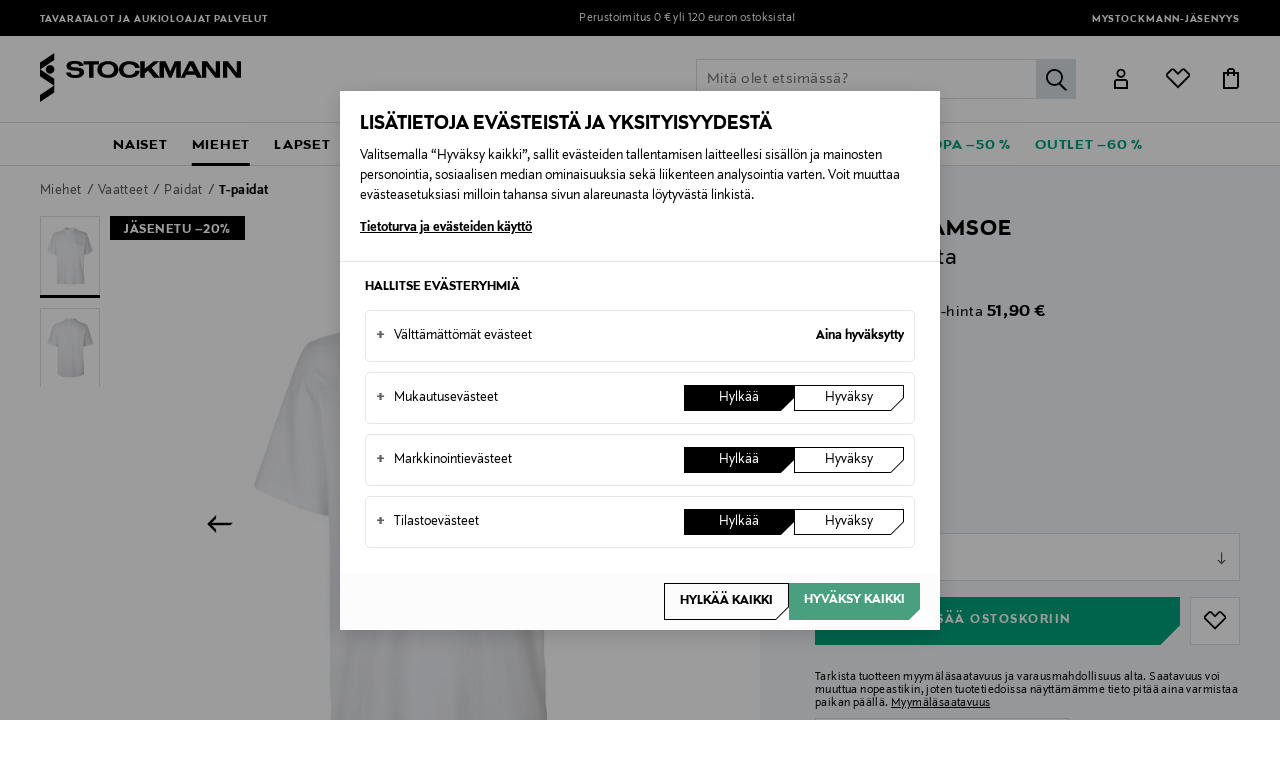

--- FILE ---
content_type: text/html;charset=UTF-8
request_url: https://www.stockmann.com/samsoe-samsoe-norsbro-paita/11525879230.html
body_size: 51036
content:
<!DOCTYPE html>
<html lang="fi">
<head>
<meta name="modal-priority" content="[
    &quot;cookieModal&quot;,
    &quot;eventDetailsModal&quot;,
    &quot;wrongCountryModal&quot;,
    &quot;signupLoginModal&quot;,
    &quot;returningCustomerModal&quot;
]"/>
<script>//common/scripts.isml</script>

    <style>
	.campaign-newsLetter-wrapper{
	    display:none
	}
	.campaign-newsLetter-wrapper{
	    display:none
	}
	.main-header .logo-nav-bar .mini-menu-wrapper .minicart-link::after,
					.main-header .logo-nav-bar .mini-menu-wrapper .wishlist-link::after {
						left: -12px !important;
						right: 0px !important;
					}
	@media only screen and (max-width: 375px) {
	    .home-show .hero-banner-wrapper .hero-banner-mobile {
	    height: 95vh !important;
	}
	    .center-column.hero-banner-new {
	        top: 160px !important;
	    }
	    .center-column.hero-banner-new .info-slider-wrapper .info-block-container .info-block .body-text h2 {
	        font-size: 70px !important;
	    }
	}
@media only screen and (max-width: 767px){
.seo-block .seo-block-text {font-size:20px !important}
}
</style>
<script type="text/javascript">
	;window.NREUM||(NREUM={});NREUM.init={privacy:{cookies_enabled:true}};
	window.NREUM||(NREUM={}),__nr_require=function(t,e,n){function r(n){if(!e[n]){var o=e[n]={exports:{}};t[n][0].call(o.exports,function(e){var o=t[n][1][e];return r(o||e)},o,o.exports)}return e[n].exports}if("function"==typeof __nr_require)return __nr_require;for(var o=0;o<n.length;o++)r(n[o]);return r}({1:[function(t,e,n){function r(t){try{c.console&&console.log(t)}catch(e){}}var o,i=t("ee"),a=t(28),c={};try{o=localStorage.getItem("__nr_flags").split(","),console&&"function"==typeof console.log&&(c.console=!0,o.indexOf("dev")!==-1&&(c.dev=!0),o.indexOf("nr_dev")!==-1&&(c.nrDev=!0))}catch(s){}c.nrDev&&i.on("internal-error",function(t){r(t.stack)}),c.dev&&i.on("fn-err",function(t,e,n){r(n.stack)}),c.dev&&(r("NR AGENT IN DEVELOPMENT MODE"),r("flags: "+a(c,function(t,e){return t}).join(", ")))},{}],2:[function(t,e,n){function r(t,e,n,r,c){try{l?l-=1:o(c||new UncaughtException(t,e,n),!0)}catch(u){try{i("ierr",[u,s.now(),!0])}catch(d){}}return"function"==typeof f&&f.apply(this,a(arguments))}function UncaughtException(t,e,n){this.message=t||"Uncaught error with no additional information",this.sourceURL=e,this.line=n}function o(t,e){var n=e?null:s.now();i("err",[t,n])}var i=t("handle"),a=t(29),c=t("ee"),s=t("loader"),u=t("gos"),f=window.onerror,d=!1,p="nr@seenError",l=0;s.features.err=!0,t(1),window.onerror=r;try{throw new Error}catch(h){"stack"in h&&(t(13),t(12),"addEventListener"in window&&t(6),s.xhrWrappable&&t(14),d=!0)}c.on("fn-start",function(t,e,n){d&&(l+=1)}),c.on("fn-err",function(t,e,n){d&&!n[p]&&(u(n,p,function(){return!0}),this.thrown=!0,o(n))}),c.on("fn-end",function(){d&&!this.thrown&&l>0&&(l-=1)}),c.on("internal-error",function(t){i("ierr",[t,s.now(),!0])})},{}],3:[function(t,e,n){t("loader").features.ins=!0},{}],4:[function(t,e,n){function r(){L++,T=g.hash,this[f]=y.now()}function o(){L--,g.hash!==T&&i(0,!0);var t=y.now();this[h]=~~this[h]+t-this[f],this[d]=t}function i(t,e){E.emit("newURL",[""+g,e])}function a(t,e){t.on(e,function(){this[e]=y.now()})}var c="-start",s="-end",u="-body",f="fn"+c,d="fn"+s,p="cb"+c,l="cb"+s,h="jsTime",m="fetch",v="addEventListener",w=window,g=w.location,y=t("loader");if(w[v]&&y.xhrWrappable){var x=t(10),b=t(11),E=t(8),R=t(6),O=t(13),N=t(7),P=t(14),M=t(9),S=t("ee"),C=S.get("tracer");t(16),y.features.spa=!0;var T,L=0;S.on(f,r),b.on(p,r),M.on(p,r),S.on(d,o),b.on(l,o),M.on(l,o),S.buffer([f,d,"xhr-done","xhr-resolved"]),R.buffer([f]),O.buffer(["setTimeout"+s,"clearTimeout"+c,f]),P.buffer([f,"new-xhr","send-xhr"+c]),N.buffer([m+c,m+"-done",m+u+c,m+u+s]),E.buffer(["newURL"]),x.buffer([f]),b.buffer(["propagate",p,l,"executor-err","resolve"+c]),C.buffer([f,"no-"+f]),M.buffer(["new-jsonp","cb-start","jsonp-error","jsonp-end"]),a(P,"send-xhr"+c),a(S,"xhr-resolved"),a(S,"xhr-done"),a(N,m+c),a(N,m+"-done"),a(M,"new-jsonp"),a(M,"jsonp-end"),a(M,"cb-start"),E.on("pushState-end",i),E.on("replaceState-end",i),w[v]("hashchange",i,!0),w[v]("load",i,!0),w[v]("popstate",function(){i(0,L>1)},!0)}},{}],5:[function(t,e,n){function r(t){}if(window.performance&&window.performance.timing&&window.performance.getEntriesByType){var o=t("ee"),i=t("handle"),a=t(13),c=t(12),s="learResourceTimings",u="addEventListener",f="resourcetimingbufferfull",d="bstResource",p="resource",l="-start",h="-end",m="fn"+l,v="fn"+h,w="bstTimer",g="pushState",y=t("loader");y.features.stn=!0,t(8),"addEventListener"in window&&t(6);var x=NREUM.o.EV;o.on(m,function(t,e){var n=t[0];n instanceof x&&(this.bstStart=y.now())}),o.on(v,function(t,e){var n=t[0];n instanceof x&&i("bst",[n,e,this.bstStart,y.now()])}),a.on(m,function(t,e,n){this.bstStart=y.now(),this.bstType=n}),a.on(v,function(t,e){i(w,[e,this.bstStart,y.now(),this.bstType])}),c.on(m,function(){this.bstStart=y.now()}),c.on(v,function(t,e){i(w,[e,this.bstStart,y.now(),"requestAnimationFrame"])}),o.on(g+l,function(t){this.time=y.now(),this.startPath=location.pathname+location.hash}),o.on(g+h,function(t){i("bstHist",[location.pathname+location.hash,this.startPath,this.time])}),u in window.performance&&(window.performance["c"+s]?window.performance[u](f,function(t){i(d,[window.performance.getEntriesByType(p)]),window.performance["c"+s]()},!1):window.performance[u]("webkit"+f,function(t){i(d,[window.performance.getEntriesByType(p)]),window.performance["webkitC"+s]()},!1)),document[u]("scroll",r,{passive:!0}),document[u]("keypress",r,!1),document[u]("click",r,!1)}},{}],6:[function(t,e,n){function r(t){for(var e=t;e&&!e.hasOwnProperty(f);)e=Object.getPrototypeOf(e);e&&o(e)}function o(t){c.inPlace(t,[f,d],"-",i)}function i(t,e){return t[1]}var a=t("ee").get("events"),c=t("wrap-function")(a,!0),s=t("gos"),u=XMLHttpRequest,f="addEventListener",d="removeEventListener";e.exports=a,"getPrototypeOf"in Object?(r(document),r(window),r(u.prototype)):u.prototype.hasOwnProperty(f)&&(o(window),o(u.prototype)),a.on(f+"-start",function(t,e){var n=t[1],r=s(n,"nr@wrapped",function(){function t(){if("function"==typeof n.handleEvent)return n.handleEvent.apply(n,arguments)}var e={object:t,"function":n}[typeof n];return e?c(e,"fn-",null,e.name||"anonymous"):n});this.wrapped=t[1]=r}),a.on(d+"-start",function(t){t[1]=this.wrapped||t[1]})},{}],7:[function(t,e,n){function r(t,e,n){var r=t[e];"function"==typeof r&&(t[e]=function(){var t=i(arguments),e={};o.emit(n+"before-start",[t],e);var a;e[m]&&e[m].dt&&(a=e[m].dt);var c=r.apply(this,t);return o.emit(n+"start",[t,a],c),c.then(function(t){return o.emit(n+"end",[null,t],c),t},function(t){throw o.emit(n+"end",[t],c),t})})}var o=t("ee").get("fetch"),i=t(29),a=t(28);e.exports=o;var c=window,s="fetch-",u=s+"body-",f=["arrayBuffer","blob","json","text","formData"],d=c.Request,p=c.Response,l=c.fetch,h="prototype",m="nr@context";d&&p&&l&&(a(f,function(t,e){r(d[h],e,u),r(p[h],e,u)}),r(c,"fetch",s),o.on(s+"end",function(t,e){var n=this;if(e){var r=e.headers.get("content-length");null!==r&&(n.rxSize=r),o.emit(s+"done",[null,e],n)}else o.emit(s+"done",[t],n)}))},{}],8:[function(t,e,n){var r=t("ee").get("history"),o=t("wrap-function")(r);e.exports=r;var i=window.history&&window.history.constructor&&window.history.constructor.prototype,a=window.history;i&&i.pushState&&i.replaceState&&(a=i),o.inPlace(a,["pushState","replaceState"],"-")},{}],9:[function(t,e,n){function r(t){function e(){s.emit("jsonp-end",[],p),t.removeEventListener("load",e,!1),t.removeEventListener("error",n,!1)}function n(){s.emit("jsonp-error",[],p),s.emit("jsonp-end",[],p),t.removeEventListener("load",e,!1),t.removeEventListener("error",n,!1)}var r=t&&"string"==typeof t.nodeName&&"script"===t.nodeName.toLowerCase();if(r){var o="function"==typeof t.addEventListener;if(o){var a=i(t.src);if(a){var f=c(a),d="function"==typeof f.parent[f.key];if(d){var p={};u.inPlace(f.parent,[f.key],"cb-",p),t.addEventListener("load",e,!1),t.addEventListener("error",n,!1),s.emit("new-jsonp",[t.src],p)}}}}}function o(){return"addEventListener"in window}function i(t){var e=t.match(f);return e?e[1]:null}function a(t,e){var n=t.match(p),r=n[1],o=n[3];return o?a(o,e[r]):e[r]}function c(t){var e=t.match(d);return e&&e.length>=3?{key:e[2],parent:a(e[1],window)}:{key:t,parent:window}}var s=t("ee").get("jsonp"),u=t("wrap-function")(s);if(e.exports=s,o()){var f=/[?&](?:callback|cb)=([^&#]+)/,d=/(.*)\.([^.]+)/,p=/^(\w+)(\.|$)(.*)$/,l=["appendChild","insertBefore","replaceChild"];Node&&Node.prototype&&Node.prototype.appendChild?u.inPlace(Node.prototype,l,"dom-"):(u.inPlace(HTMLElement.prototype,l,"dom-"),u.inPlace(HTMLHeadElement.prototype,l,"dom-"),u.inPlace(HTMLBodyElement.prototype,l,"dom-")),s.on("dom-start",function(t){r(t[0])})}},{}],10:[function(t,e,n){var r=t("ee").get("mutation"),o=t("wrap-function")(r),i=NREUM.o.MO;e.exports=r,i&&(window.MutationObserver=function(t){return this instanceof i?new i(o(t,"fn-")):i.apply(this,arguments)},MutationObserver.prototype=i.prototype)},{}],11:[function(t,e,n){function r(t){var e=i.context(),n=c(t,"executor-",e,null,!1),r=new u(n);return i.context(r).getCtx=function(){return e},r}var o=t("wrap-function"),i=t("ee").get("promise"),a=t("ee").getOrSetContext,c=o(i),s=t(28),u=NREUM.o.PR;e.exports=i,u&&(window.Promise=r,["all","race"].forEach(function(t){var e=u[t];u[t]=function(n){function r(t){return function(){i.emit("propagate",[null,!o],a,!1,!1),o=o||!t}}var o=!1;s(n,function(e,n){Promise.resolve(n).then(r("all"===t),r(!1))});var a=e.apply(u,arguments),c=u.resolve(a);return c}}),["resolve","reject"].forEach(function(t){var e=u[t];u[t]=function(t){var n=e.apply(u,arguments);return t!==n&&i.emit("propagate",[t,!0],n,!1,!1),n}}),u.prototype["catch"]=function(t){return this.then(null,t)},u.prototype=Object.create(u.prototype,{constructor:{value:r}}),s(Object.getOwnPropertyNames(u),function(t,e){try{r[e]=u[e]}catch(n){}}),o.wrapInPlace(u.prototype,"then",function(t){return function(){var e=this,n=o.argsToArray.apply(this,arguments),r=a(e);r.promise=e,n[0]=c(n[0],"cb-",r,null,!1),n[1]=c(n[1],"cb-",r,null,!1);var s=t.apply(this,n);return r.nextPromise=s,i.emit("propagate",[e,!0],s,!1,!1),s}}),i.on("executor-start",function(t){t[0]=c(t[0],"resolve-",this,null,!1),t[1]=c(t[1],"resolve-",this,null,!1)}),i.on("executor-err",function(t,e,n){t[1](n)}),i.on("cb-end",function(t,e,n){i.emit("propagate",[n,!0],this.nextPromise,!1,!1)}),i.on("propagate",function(t,e,n){this.getCtx&&!e||(this.getCtx=function(){if(t instanceof Promise)var e=i.context(t);return e&&e.getCtx?e.getCtx():this})}),r.toString=function(){return""+u})},{}],12:[function(t,e,n){var r=t("ee").get("raf"),o=t("wrap-function")(r),i="equestAnimationFrame";e.exports=r,o.inPlace(window,["r"+i,"mozR"+i,"webkitR"+i,"msR"+i],"raf-"),r.on("raf-start",function(t){t[0]=o(t[0],"fn-")})},{}],13:[function(t,e,n){function r(t,e,n){t[0]=a(t[0],"fn-",null,n)}function o(t,e,n){this.method=n,this.timerDuration=isNaN(t[1])?0:+t[1],t[0]=a(t[0],"fn-",this,n)}var i=t("ee").get("timer"),a=t("wrap-function")(i),c="setTimeout",s="setInterval",u="clearTimeout",f="-start",d="-";e.exports=i,a.inPlace(window,[c,"setImmediate"],c+d),a.inPlace(window,[s],s+d),a.inPlace(window,[u,"clearImmediate"],u+d),i.on(s+f,r),i.on(c+f,o)},{}],14:[function(t,e,n){function r(t,e){d.inPlace(e,["onreadystatechange"],"fn-",c)}function o(){var t=this,e=f.context(t);t.readyState>3&&!e.resolved&&(e.resolved=!0,f.emit("xhr-resolved",[],t)),d.inPlace(t,g,"fn-",c)}function i(t){y.push(t),h&&(b?b.then(a):v?v(a):(E=-E,R.data=E))}function a(){for(var t=0;t<y.length;t++)r([],y[t]);y.length&&(y=[])}function c(t,e){return e}function s(t,e){for(var n in t)e[n]=t[n];return e}t(6);var u=t("ee"),f=u.get("xhr"),d=t("wrap-function")(f),p=NREUM.o,l=p.XHR,h=p.MO,m=p.PR,v=p.SI,w="readystatechange",g=["onload","onerror","onabort","onloadstart","onloadend","onprogress","ontimeout"],y=[];e.exports=f;var x=window.XMLHttpRequest=function(t){var e=new l(t);try{f.emit("new-xhr",[e],e),e.addEventListener(w,o,!1)}catch(n){try{f.emit("internal-error",[n])}catch(r){}}return e};if(s(l,x),x.prototype=l.prototype,d.inPlace(x.prototype,["open","send"],"-xhr-",c),f.on("send-xhr-start",function(t,e){r(t,e),i(e)}),f.on("open-xhr-start",r),h){var b=m&&m.resolve();if(!v&&!m){var E=1,R=document.createTextNode(E);new h(a).observe(R,{characterData:!0})}}else u.on("fn-end",function(t){t[0]&&t[0].type===w||a()})},{}],15:[function(t,e,n){function r(t){if(!c(t))return null;var e=window.NREUM;if(!e.loader_config)return null;var n=(e.loader_config.accountID||"").toString()||null,r=(e.loader_config.agentID||"").toString()||null,u=(e.loader_config.trustKey||"").toString()||null;if(!n||!r)return null;var h=l.generateSpanId(),m=l.generateTraceId(),v=Date.now(),w={spanId:h,traceId:m,timestamp:v};return(t.sameOrigin||s(t)&&p())&&(w.traceContextParentHeader=o(h,m),w.traceContextStateHeader=i(h,v,n,r,u)),(t.sameOrigin&&!f()||!t.sameOrigin&&s(t)&&d())&&(w.newrelicHeader=a(h,m,v,n,r,u)),w}function o(t,e){return"00-"+e+"-"+t+"-01"}function i(t,e,n,r,o){var i=0,a="",c=1,s="",u="";return o+"@nr="+i+"-"+c+"-"+n+"-"+r+"-"+t+"-"+a+"-"+s+"-"+u+"-"+e}function a(t,e,n,r,o,i){var a="btoa"in window&&"function"==typeof window.btoa;if(!a)return null;var c={v:[0,1],d:{ty:"Browser",ac:r,ap:o,id:t,tr:e,ti:n}};return i&&r!==i&&(c.d.tk=i),btoa(JSON.stringify(c))}function c(t){return u()&&s(t)}function s(t){var e=!1,n={};if("init"in NREUM&&"distributed_tracing"in NREUM.init&&(n=NREUM.init.distributed_tracing),t.sameOrigin)e=!0;else if(n.allowed_origins instanceof Array)for(var r=0;r<n.allowed_origins.length;r++){var o=h(n.allowed_origins[r]);if(t.hostname===o.hostname&&t.protocol===o.protocol&&t.port===o.port){e=!0;break}}return e}function u(){return"init"in NREUM&&"distributed_tracing"in NREUM.init&&!!NREUM.init.distributed_tracing.enabled}function f(){return"init"in NREUM&&"distributed_tracing"in NREUM.init&&!!NREUM.init.distributed_tracing.exclude_newrelic_header}function d(){return"init"in NREUM&&"distributed_tracing"in NREUM.init&&NREUM.init.distributed_tracing.cors_use_newrelic_header!==!1}function p(){return"init"in NREUM&&"distributed_tracing"in NREUM.init&&!!NREUM.init.distributed_tracing.cors_use_tracecontext_headers}var l=t(25),h=t(17);e.exports={generateTracePayload:r,shouldGenerateTrace:c}},{}],16:[function(t,e,n){function r(t){var e=this.params,n=this.metrics;if(!this.ended){this.ended=!0;for(var r=0;r<p;r++)t.removeEventListener(d[r],this.listener,!1);e.aborted||(n.duration=a.now()-this.startTime,this.loadCaptureCalled||4!==t.readyState?null==e.status&&(e.status=0):i(this,t),n.cbTime=this.cbTime,f.emit("xhr-done",[t],t),c("xhr",[e,n,this.startTime]))}}function o(t,e){var n=s(e),r=t.params;r.host=n.hostname+":"+n.port,r.pathname=n.pathname,t.parsedOrigin=s(e),t.sameOrigin=t.parsedOrigin.sameOrigin}function i(t,e){t.params.status=e.status;var n=v(e,t.lastSize);if(n&&(t.metrics.rxSize=n),t.sameOrigin){var r=e.getResponseHeader("X-NewRelic-App-Data");r&&(t.params.cat=r.split(", ").pop())}t.loadCaptureCalled=!0}var a=t("loader");if(a.xhrWrappable){var c=t("handle"),s=t(17),u=t(15).generateTracePayload,f=t("ee"),d=["load","error","abort","timeout"],p=d.length,l=t("id"),h=t(21),m=t(20),v=t(18),w=window.XMLHttpRequest;a.features.xhr=!0,t(14),t(7),f.on("new-xhr",function(t){var e=this;e.totalCbs=0,e.called=0,e.cbTime=0,e.end=r,e.ended=!1,e.xhrGuids={},e.lastSize=null,e.loadCaptureCalled=!1,t.addEventListener("load",function(n){i(e,t)},!1),h&&(h>34||h<10)||window.opera||t.addEventListener("progress",function(t){e.lastSize=t.loaded},!1)}),f.on("open-xhr-start",function(t){this.params={method:t[0]},o(this,t[1]),this.metrics={}}),f.on("open-xhr-end",function(t,e){"loader_config"in NREUM&&"xpid"in NREUM.loader_config&&this.sameOrigin&&e.setRequestHeader("X-NewRelic-ID",NREUM.loader_config.xpid);var n=u(this.parsedOrigin);if(n){var r=!1;n.newrelicHeader&&(e.setRequestHeader("newrelic",n.newrelicHeader),r=!0),n.traceContextParentHeader&&(e.setRequestHeader("traceparent",n.traceContextParentHeader),n.traceContextStateHeader&&e.setRequestHeader("tracestate",n.traceContextStateHeader),r=!0),r&&(this.dt=n)}}),f.on("send-xhr-start",function(t,e){var n=this.metrics,r=t[0],o=this;if(n&&r){var i=m(r);i&&(n.txSize=i)}this.startTime=a.now(),this.listener=function(t){try{"abort"!==t.type||o.loadCaptureCalled||(o.params.aborted=!0),("load"!==t.type||o.called===o.totalCbs&&(o.onloadCalled||"function"!=typeof e.onload))&&o.end(e)}catch(n){try{f.emit("internal-error",[n])}catch(r){}}};for(var c=0;c<p;c++)e.addEventListener(d[c],this.listener,!1)}),f.on("xhr-cb-time",function(t,e,n){this.cbTime+=t,e?this.onloadCalled=!0:this.called+=1,this.called!==this.totalCbs||!this.onloadCalled&&"function"==typeof n.onload||this.end(n)}),f.on("xhr-load-added",function(t,e){var n=""+l(t)+!!e;this.xhrGuids&&!this.xhrGuids[n]&&(this.xhrGuids[n]=!0,this.totalCbs+=1)}),f.on("xhr-load-removed",function(t,e){var n=""+l(t)+!!e;this.xhrGuids&&this.xhrGuids[n]&&(delete this.xhrGuids[n],this.totalCbs-=1)}),f.on("addEventListener-end",function(t,e){e instanceof w&&"load"===t[0]&&f.emit("xhr-load-added",[t[1],t[2]],e)}),f.on("removeEventListener-end",function(t,e){e instanceof w&&"load"===t[0]&&f.emit("xhr-load-removed",[t[1],t[2]],e)}),f.on("fn-start",function(t,e,n){e instanceof w&&("onload"===n&&(this.onload=!0),("load"===(t[0]&&t[0].type)||this.onload)&&(this.xhrCbStart=a.now()))}),f.on("fn-end",function(t,e){this.xhrCbStart&&f.emit("xhr-cb-time",[a.now()-this.xhrCbStart,this.onload,e],e)}),f.on("fetch-before-start",function(t){function e(t,e){var n=!1;return e.newrelicHeader&&(t.set("newrelic",e.newrelicHeader),n=!0),e.traceContextParentHeader&&(t.set("traceparent",e.traceContextParentHeader),e.traceContextStateHeader&&t.set("tracestate",e.traceContextStateHeader),n=!0),n}var n,r=t[1]||{};"string"==typeof t[0]?n=t[0]:t[0]&&t[0].url?n=t[0].url:window.URL&&t[0]&&t[0]instanceof URL&&(n=t[0].href),n&&(this.parsedOrigin=s(n),this.sameOrigin=this.parsedOrigin.sameOrigin);var o=u(this.parsedOrigin);if(o&&(o.newrelicHeader||o.traceContextParentHeader))if("string"==typeof t[0]||window.URL&&t[0]&&t[0]instanceof URL){var i={};for(var a in r)i[a]=r[a];i.headers=new Headers(r.headers||{}),e(i.headers,o)&&(this.dt=o),t.length>1?t[1]=i:t.push(i)}else t[0]&&t[0].headers&&e(t[0].headers,o)&&(this.dt=o)})}},{}],17:[function(t,e,n){var r={};e.exports=function(t){if(t in r)return r[t];var e=document.createElement("a"),n=window.location,o={};e.href=t,o.port=e.port;var i=e.href.split("://");!o.port&&i[1]&&(o.port=i[1].split("/")[0].split("@").pop().split(":")[1]),o.port&&"0"!==o.port||(o.port="https"===i[0]?"443":"80"),o.hostname=e.hostname||n.hostname,o.pathname=e.pathname,o.protocol=i[0],"/"!==o.pathname.charAt(0)&&(o.pathname="/"+o.pathname);var a=!e.protocol||":"===e.protocol||e.protocol===n.protocol,c=e.hostname===document.domain&&e.port===n.port;return o.sameOrigin=a&&(!e.hostname||c),"/"===o.pathname&&(r[t]=o),o}},{}],18:[function(t,e,n){function r(t,e){var n=t.responseType;return"json"===n&&null!==e?e:"arraybuffer"===n||"blob"===n||"json"===n?o(t.response):"text"===n||""===n||void 0===n?o(t.responseText):void 0}var o=t(20);e.exports=r},{}],19:[function(t,e,n){function r(){}function o(t,e,n){return function(){return i(t,[u.now()].concat(c(arguments)),e?null:this,n),e?void 0:this}}var i=t("handle"),a=t(28),c=t(29),s=t("ee").get("tracer"),u=t("loader"),f=NREUM;"undefined"==typeof window.newrelic&&(newrelic=f);var d=["setPageViewName","setCustomAttribute","setErrorHandler","finished","addToTrace","inlineHit","addRelease"],p="api-",l=p+"ixn-";a(d,function(t,e){f[e]=o(p+e,!0,"api")}),f.addPageAction=o(p+"addPageAction",!0),f.setCurrentRouteName=o(p+"routeName",!0),e.exports=newrelic,f.interaction=function(){return(new r).get()};var h=r.prototype={createTracer:function(t,e){var n={},r=this,o="function"==typeof e;return i(l+"tracer",[u.now(),t,n],r),function(){if(s.emit((o?"":"no-")+"fn-start",[u.now(),r,o],n),o)try{return e.apply(this,arguments)}catch(t){throw s.emit("fn-err",[arguments,this,t],n),t}finally{s.emit("fn-end",[u.now()],n)}}}};a("actionText,setName,setAttribute,save,ignore,onEnd,getContext,end,get".split(","),function(t,e){h[e]=o(l+e)}),newrelic.noticeError=function(t,e){"string"==typeof t&&(t=new Error(t)),i("err",[t,u.now(),!1,e])}},{}],20:[function(t,e,n){e.exports=function(t){if("string"==typeof t&&t.length)return t.length;if("object"==typeof t){if("undefined"!=typeof ArrayBuffer&&t instanceof ArrayBuffer&&t.byteLength)return t.byteLength;if("undefined"!=typeof Blob&&t instanceof Blob&&t.size)return t.size;if(!("undefined"!=typeof FormData&&t instanceof FormData))try{return JSON.stringify(t).length}catch(e){return}}}},{}],21:[function(t,e,n){var r=0,o=navigator.userAgent.match(/Firefox[\/\s](\d+\.\d+)/);o&&(r=+o[1]),e.exports=r},{}],22:[function(t,e,n){function r(){return c.exists&&performance.now?Math.round(performance.now()):(i=Math.max((new Date).getTime(),i))-a}function o(){return i}var i=(new Date).getTime(),a=i,c=t(30);e.exports=r,e.exports.offset=a,e.exports.getLastTimestamp=o},{}],23:[function(t,e,n){function r(t){return!(!t||!t.protocol||"file:"===t.protocol)}e.exports=r},{}],24:[function(t,e,n){function r(t,e){var n=t.getEntries();n.forEach(function(t){"first-paint"===t.name?d("timing",["fp",Math.floor(t.startTime)]):"first-contentful-paint"===t.name&&d("timing",["fcp",Math.floor(t.startTime)])})}function o(t,e){var n=t.getEntries();n.length>0&&d("lcp",[n[n.length-1]])}function i(t){t.getEntries().forEach(function(t){t.hadRecentInput||d("cls",[t])})}function a(t){if(t instanceof h&&!v){var e=Math.round(t.timeStamp),n={type:t.type};e<=p.now()?n.fid=p.now()-e:e>p.offset&&e<=Date.now()?(e-=p.offset,n.fid=p.now()-e):e=p.now(),v=!0,d("timing",["fi",e,n])}}function c(t){d("pageHide",[p.now(),t])}if(!("init"in NREUM&&"page_view_timing"in NREUM.init&&"enabled"in NREUM.init.page_view_timing&&NREUM.init.page_view_timing.enabled===!1)){var s,u,f,d=t("handle"),p=t("loader"),l=t(27),h=NREUM.o.EV;if("PerformanceObserver"in window&&"function"==typeof window.PerformanceObserver){s=new PerformanceObserver(r);try{s.observe({entryTypes:["paint"]})}catch(m){}u=new PerformanceObserver(o);try{u.observe({entryTypes:["largest-contentful-paint"]})}catch(m){}f=new PerformanceObserver(i);try{f.observe({type:"layout-shift",buffered:!0})}catch(m){}}if("addEventListener"in document){var v=!1,w=["click","keydown","mousedown","pointerdown","touchstart"];w.forEach(function(t){document.addEventListener(t,a,!1)})}l(c)}},{}],25:[function(t,e,n){function r(){function t(){return e?15&e[n++]:16*Math.random()|0}var e=null,n=0,r=window.crypto||window.msCrypto;r&&r.getRandomValues&&(e=r.getRandomValues(new Uint8Array(31)));for(var o,i="xxxxxxxx-xxxx-4xxx-yxxx-xxxxxxxxxxxx",a="",c=0;c<i.length;c++)o=i[c],"x"===o?a+=t().toString(16):"y"===o?(o=3&t()|8,a+=o.toString(16)):a+=o;return a}function o(){return a(16)}function i(){return a(32)}function a(t){function e(){return n?15&n[r++]:16*Math.random()|0}var n=null,r=0,o=window.crypto||window.msCrypto;o&&o.getRandomValues&&Uint8Array&&(n=o.getRandomValues(new Uint8Array(31)));for(var i=[],a=0;a<t;a++)i.push(e().toString(16));return i.join("")}e.exports={generateUuid:r,generateSpanId:o,generateTraceId:i}},{}],26:[function(t,e,n){function r(t,e){if(!o)return!1;if(t!==o)return!1;if(!e)return!0;if(!i)return!1;for(var n=i.split("."),r=e.split("."),a=0;a<r.length;a++)if(r[a]!==n[a])return!1;return!0}var o=null,i=null,a=/Version\/(\S+)\s+Safari/;if(navigator.userAgent){var c=navigator.userAgent,s=c.match(a);s&&c.indexOf("Chrome")===-1&&c.indexOf("Chromium")===-1&&(o="Safari",i=s[1])}e.exports={agent:o,version:i,match:r}},{}],27:[function(t,e,n){function r(t){function e(){t(a&&document[a]?document[a]:document[o]?"hidden":"visible")}"addEventListener"in document&&i&&document.addEventListener(i,e,!1)}e.exports=r;var o,i,a;"undefined"!=typeof document.hidden?(o="hidden",i="visibilitychange",a="visibilityState"):"undefined"!=typeof document.msHidden?(o="msHidden",i="msvisibilitychange"):"undefined"!=typeof document.webkitHidden&&(o="webkitHidden",i="webkitvisibilitychange",a="webkitVisibilityState")},{}],28:[function(t,e,n){function r(t,e){var n=[],r="",i=0;for(r in t)o.call(t,r)&&(n[i]=e(r,t[r]),i+=1);return n}var o=Object.prototype.hasOwnProperty;e.exports=r},{}],29:[function(t,e,n){function r(t,e,n){e||(e=0),"undefined"==typeof n&&(n=t?t.length:0);for(var r=-1,o=n-e||0,i=Array(o<0?0:o);++r<o;)i[r]=t[e+r];return i}e.exports=r},{}],30:[function(t,e,n){e.exports={exists:"undefined"!=typeof window.performance&&window.performance.timing&&"undefined"!=typeof window.performance.timing.navigationStart}},{}],ee:[function(t,e,n){function r(){}function o(t){function e(t){return t&&t instanceof r?t:t?u(t,s,a):a()}function n(n,r,o,i,a){if(a!==!1&&(a=!0),!l.aborted||i){t&&a&&t(n,r,o);for(var c=e(o),s=m(n),u=s.length,f=0;f<u;f++)s[f].apply(c,r);var p=d[y[n]];return p&&p.push([x,n,r,c]),c}}function i(t,e){g[t]=m(t).concat(e)}function h(t,e){var n=g[t];if(n)for(var r=0;r<n.length;r++)n[r]===e&&n.splice(r,1)}function m(t){return g[t]||[]}function v(t){return p[t]=p[t]||o(n)}function w(t,e){f(t,function(t,n){e=e||"feature",y[n]=e,e in d||(d[e]=[])})}var g={},y={},x={on:i,addEventListener:i,removeEventListener:h,emit:n,get:v,listeners:m,context:e,buffer:w,abort:c,aborted:!1};return x}function i(t){return u(t,s,a)}function a(){return new r}function c(){(d.api||d.feature)&&(l.aborted=!0,d=l.backlog={})}var s="nr@context",u=t("gos"),f=t(28),d={},p={},l=e.exports=o();e.exports.getOrSetContext=i,l.backlog=d},{}],gos:[function(t,e,n){function r(t,e,n){if(o.call(t,e))return t[e];var r=n();if(Object.defineProperty&&Object.keys)try{return Object.defineProperty(t,e,{value:r,writable:!0,enumerable:!1}),r}catch(i){}return t[e]=r,r}var o=Object.prototype.hasOwnProperty;e.exports=r},{}],handle:[function(t,e,n){function r(t,e,n,r){o.buffer([t],r),o.emit(t,e,n)}var o=t("ee").get("handle");e.exports=r,r.ee=o},{}],id:[function(t,e,n){function r(t){var e=typeof t;return!t||"object"!==e&&"function"!==e?-1:t===window?0:a(t,i,function(){return o++})}var o=1,i="nr@id",a=t("gos");e.exports=r},{}],loader:[function(t,e,n){function r(){if(!E++){var t=b.info=NREUM.info,e=l.getElementsByTagName("script")[0];if(setTimeout(u.abort,3e4),!(t&&t.licenseKey&&t.applicationID&&e))return u.abort();s(y,function(e,n){t[e]||(t[e]=n)});var n=a();c("mark",["onload",n+b.offset],null,"api"),c("timing",["load",n]);var r=l.createElement("script");r.src="https://"+t.agent,e.parentNode.insertBefore(r,e)}}function o(){"complete"===l.readyState&&i()}function i(){c("mark",["domContent",a()+b.offset],null,"api")}var a=t(22),c=t("handle"),s=t(28),u=t("ee"),f=t(26),d=t(23),p=window,l=p.document,h="addEventListener",m="attachEvent",v=p.XMLHttpRequest,w=v&&v.prototype;if(d(p.location)){NREUM.o={ST:setTimeout,SI:p.setImmediate,CT:clearTimeout,XHR:v,REQ:p.Request,EV:p.Event,PR:p.Promise,MO:p.MutationObserver};var g=""+location,y={beacon:"bam.nr-data.net",errorBeacon:"bam.nr-data.net",agent:"js-agent.newrelic.com/nr-spa-1208.min.js"},x=v&&w&&w[h]&&!/CriOS/.test(navigator.userAgent),b=e.exports={offset:a.getLastTimestamp(),now:a,origin:g,features:{},xhrWrappable:x,userAgent:f};t(19),t(24),l[h]?(l[h]("DOMContentLoaded",i,!1),p[h]("load",r,!1)):(l[m]("onreadystatechange",o),p[m]("onload",r)),c("mark",["firstbyte",a.getLastTimestamp()],null,"api");var E=0}},{}],"wrap-function":[function(t,e,n){function r(t,e){function n(e,n,r,s,u){function nrWrapper(){var i,a,f,p;try{a=this,i=d(arguments),f="function"==typeof r?r(i,a):r||{}}catch(l){o([l,"",[i,a,s],f],t)}c(n+"start",[i,a,s],f,u);try{return p=e.apply(a,i)}catch(h){throw c(n+"err",[i,a,h],f,u),h}finally{c(n+"end",[i,a,p],f,u)}}return a(e)?e:(n||(n=""),nrWrapper[p]=e,i(e,nrWrapper,t),nrWrapper)}function r(t,e,r,o,i){r||(r="");var c,s,u,f="-"===r.charAt(0);for(u=0;u<e.length;u++)s=e[u],c=t[s],a(c)||(t[s]=n(c,f?s+r:r,o,s,i))}function c(n,r,i,a){if(!h||e){var c=h;h=!0;try{t.emit(n,r,i,e,a)}catch(s){o([s,n,r,i],t)}h=c}}return t||(t=f),n.inPlace=r,n.flag=p,n}function o(t,e){e||(e=f);try{e.emit("internal-error",t)}catch(n){}}function i(t,e,n){if(Object.defineProperty&&Object.keys)try{var r=Object.keys(t);return r.forEach(function(n){Object.defineProperty(e,n,{get:function(){return t[n]},set:function(e){return t[n]=e,e}})}),e}catch(i){o([i],n)}for(var a in t)l.call(t,a)&&(e[a]=t[a]);return e}function a(t){return!(t&&t instanceof Function&&t.apply&&!t[p])}function c(t,e){var n=e(t);return n[p]=t,i(t,n,f),n}function s(t,e,n){var r=t[e];t[e]=c(r,n)}function u(){for(var t=arguments.length,e=new Array(t),n=0;n<t;++n)e[n]=arguments[n];return e}var f=t("ee"),d=t(29),p="nr@original",l=Object.prototype.hasOwnProperty,h=!1;e.exports=r,e.exports.wrapFunction=c,e.exports.wrapInPlace=s,e.exports.argsToArray=u},{}]},{},["loader",2,16,5,3,4]);
	;NREUM.loader_config={accountID:"3115895",trustKey:"3115895",agentID:"174637971",licenseKey:"NRJS-c21e237d64e2f63427d",applicationID:"174637971"}
	;NREUM.info={beacon:"bam.eu01.nr-data.net",errorBeacon:"bam.eu01.nr-data.net",licenseKey:"NRJS-c21e237d64e2f63427d",applicationID:"174637971",sa:1}
</script>

<meta http-equiv='x-dns-prefetch-control' content='on'>
<link rel="dns-prefetch" href="https://www.googletagmanager.com/">
<link rel="dns-prefetch" href="https://dev.visualwebsiteoptimizer.com/">
<link rel="dns-prefetch" href="https://p.cquotient.com/">
<link rel="dns-prefetch" href="https://cdn.cquotient.com/">
<link rel="dns-prefetch" href="https://images.stockmann.com/">
<link rel="dns-prefetch" href="https://ui.powerreviews.com/">
<link rel="dns-prefetch" href="https://bam.eu01.nr-data.net/">
<link rel="dns-prefetch" href="https://display.powerreviews.com/">
<link rel="dns-prefetch" href="https://js-agent.newrelic.com/">
<link rel="dns-prefetch" href="https://www.google-analytics.com/">
<link rel="dns-prefetch" href="https://cdn.krxd.net/">
<link rel="dns-prefetch" href="https://connect.facebook.net/">
<link rel="dns-prefetch" href="https://nova.collect.igodigital.com/">
<link rel="dns-prefetch" href="https://www.facebook.com/">
<link rel="dns-prefetch" href="https://survey.feedbackly.com/">
<link rel="dns-prefetch" href="https://service.force.com/">
<link rel="dns-prefetch" href="https://www.youtube.com/">

<script defer id="sf-cookie" src="https://cdn.serviceform.com/assets/embeds/prv/sf-stockmann.js"></script>
<script defer type="text/javascript" src="/on/demandware.static/Sites-STFI-Site/-/fi_FI/v1769013419729/js/main.js"></script>

    
        <script defer type="text/javascript" src="/on/demandware.static/Sites-STFI-Site/-/fi_FI/v1769013419729/js/productDetail.js"></script>
    


<meta charset=UTF-8>

<meta http-equiv="x-ua-compatible" content="ie=edge">

<meta name="viewport" content="width=device-width, initial-scale=1">



    
        <title>Samsøe &amp; Samsøe Norsbro -paita | Stockmann</title>
    


<meta name="description" content="Pitkähihaisessa Samsøe & Samsøe Norsbro -paidassa on rento mitoitus ja pieni logoteksti. Osta Stockmannilta!"/>
<meta name="keywords" content="Sams&oslash;e &amp; Sams&oslash;e, samsoe samsoe, t-paita, peruspaita, teepaita, trikoopaita"/>







    <meta itemprop="internalLink" content="$httpsUrl(Product-Show, pid, 11525879230)$" />



<link rel="icon" href="/on/demandware.static/Sites-STFI-Site/-/default/dwe83d543e/img/favicons/favicon.ico" type="image/x-icon" />
<link rel="icon" type="image/png" href="/on/demandware.static/Sites-STFI-Site/-/default/dwe2f2fbc4/img/favicons/favicon-48x48.png" sizes="48x48" />
<link rel="icon" type="image/png" href="/on/demandware.static/Sites-STFI-Site/-/default/dw6a01d7de/img/favicons/favicon-32x32.png" sizes="32x32" />
<link rel="icon" type="image/png" href="/on/demandware.static/Sites-STFI-Site/-/default/dw7ce721e5/img/favicons/favicon-16x16.png" sizes="16x16" />
<link rel="shortcut icon" href="/on/demandware.static/Sites-STFI-Site/-/default/dwe83d543e/img/favicons/favicon.ico" type="image/x-icon" />
<link rel="apple-touch-icon" sizes="57x57" href="/on/demandware.static/Sites-STFI-Site/-/default/dwc192953a/img/favicons/apple-touch-icon-57x57.png">
<link rel="apple-touch-icon" sizes="72x72" href="/on/demandware.static/Sites-STFI-Site/-/default/dw0c3684bc/img/favicons/apple-touch-icon-72x72.png">
<link rel="apple-touch-icon" sizes="76x76" href="/on/demandware.static/Sites-STFI-Site/-/default/dw742adeec/img/favicons/apple-touch-icon-76x76.png">
<link rel="apple-touch-icon" sizes="114x114" href="/on/demandware.static/Sites-STFI-Site/-/default/dwc35067db/img/favicons/apple-touch-icon-114x114.png">
<link rel="apple-touch-icon" sizes="120x120" href="/on/demandware.static/Sites-STFI-Site/-/default/dw24bc48fb/img/favicons/apple-touch-icon-120x120.png">
<link rel="apple-touch-icon" sizes="144x144" href="/on/demandware.static/Sites-STFI-Site/-/default/dw11b2b42a/img/favicons/apple-touch-icon-144x144.png">
<link rel="apple-touch-icon" sizes="152x152" href="/on/demandware.static/Sites-STFI-Site/-/default/dwaab8c1c9/img/favicons/apple-touch-icon-152x152.png">



<link rel="preload" href="/on/demandware.static/Sites-STFI-Site/-/default/dw8dd242ee/fonts/icons.woff" as="font" crossorigin="anonymous" />
<link rel="preload" href="/on/demandware.static/Sites-STFI-Site/-/default/fonts/StockmannSans-Bold.woff2" as="font" crossorigin="anonymous" />
<link rel="preload" href="/on/demandware.static/Sites-STFI-Site/-/default/fonts/StockmannSans-Light.woff2" as="font" crossorigin="anonymous" />
<link rel="preload" href="/on/demandware.static/Sites-STFI-Site/-/default/fonts/StockmannSans-Regular.woff2" as="font" crossorigin="anonymous" />

<style>
@font-face {
    font-family: "iconfont";
    src: url(/on/demandware.static/Sites-STFI-Site/-/default/dw8dd242ee/fonts/icons.woff) format("woff");
    font-display: block;
}

@font-face {
    font-family: "StockmannSans";
    src: url("/on/demandware.static/Sites-STFI-Site/-/default/fonts/StockmannSans-Light.woff2") format("woff2"),
    url('/on/demandware.static/Sites-STFI-Site/-/default/fonts/StockmannSans-Light.woff') format("woff");
    font-weight: 300;
    font-style: normal;
    font-display: swap;
}

@font-face {
    font-family: "StockmannSans";
    src: url("/on/demandware.static/Sites-STFI-Site/-/default/fonts/StockmannSans-Regular.woff2") format("woff2"),
    url('/on/demandware.static/Sites-STFI-Site/-/default/fonts/StockmannSans-Regular.woff') format("woff");
    font-weight: 400;
    font-display: swap;
}

@font-face {
    font-family: "StockmannSans";
    src: url("/on/demandware.static/Sites-STFI-Site/-/default/fonts/StockmannSans-Bold.woff2") format("woff2"),
    url('/on/demandware.static/Sites-STFI-Site/-/default/fonts/StockmannSans-Bold.woff') format("woff");
    font-weight: 700;
    font-display: swap;
}

@font-face {
    font-family: "StockmannSansFreeWeight";
    src: url("/on/demandware.static/Sites-STFI-Site/-/default/fonts/StockmannSans-Regular.woff2") format("woff2"),
    url('/on/demandware.static/Sites-STFI-Site/-/default/fonts/StockmannSans-Regular.woff') format("woff");
    font-display: swap;
}

</style>

<link rel="stylesheet" href="/on/demandware.static/Sites-STFI-Site/-/fi_FI/v1769013419729/css/root/global.css" />

    <link rel="stylesheet" href="/on/demandware.static/Sites-STFI-Site/-/fi_FI/v1769013419729/css/pages/pdp.css"  />

    <link rel="stylesheet" href="/on/demandware.static/Sites-STFI-Site/-/fi_FI/v1769013419729/css/pages/premium-brand.css"  />




 <meta name="dntSetUrl" content="/on/demandware.store/Sites-STFI-Site/fi_FI/CookieConsentTracking-SetCookieDnt" />







<script>
    window.powerreviewsBasePath = "https://www.stockmann.com/on/demandware.static/Sites-STFI-Site/-/fi_FI/v1769013419729/js/powerreviews/";
</script>



<link rel="canonical" href="https://www.stockmann.com/samsoe-samsoe-norsbro-paita/11525879230.html" />



    

    <meta property="og:title" content="Sams&oslash;e &amp; Sams&oslash;e Norsbro -paita | Stockmann"/>
    <meta property="og:description" content="Pitk&auml;hihaisessa Sams&oslash;e &amp; Sams&oslash;e Norsbro -paidassa on rento mitoitus ja pieni logoteksti. Osta Stockmannilta!"/>
    <meta property="og:image" content="https://images.stockmann.com/products/7560fcdbd1435c8e8c980654684f76f133fbfaa3/483x645/5711452082487.jpg"/>
    <meta property="og:site_name" content="Stockmann"/>
    
        <meta property="product:brand" content="Samsoe Samsoe"/>
        <meta property="product:retailer_item_id" content="11525879230"/>
        <meta property="og:type" content="og:product"/>
    


    
        <meta property="og:url" content="https://www.stockmann.com/samsoe-samsoe-norsbro-paita/11525879230.html"/>
    

    <meta property="fb:app_id" content="416906319245230"/>









    <script>
        dataLayerObject = {"pageType":"pdp","siteVersion":"b219_20251218_staging_219","country":"fi_FI","userId":"abi1xQ8ouTZlwt2WUzM5taeUrC","gsmId":"","hashId":"","dimension58":"0000","environment":"production","breadcrumbs":"Miehet > Vaatteet > Paidat > T-paidat","customerType":"unknown","pageNr":1,"loginState":0,"loyaltyMember":0,"itemsInBasket":0,"productsInBasket":0,"cookieAccepted":"no","internalTraffic":"false","sfAccountId":""};
        dataLayer = [dataLayerObject];
    </script>
    <!-- Google Tag Manager -->
    <script>(function(w,d,s,l,i){w[l]=w[l]||[];w[l].push({'gtm.start':
    new Date().getTime(),event:'gtm.js'});var f=d.getElementsByTagName(s)[0],
    j=d.createElement(s),dl=l!='dataLayer'?'&l='+l:'';j.defer=true;j.src=
    'https://www.googletagmanager.com/gtm.js?id='+i+dl+'&gtm_auth=vwzIafjzqroKja0tDzehyw&gtm_preview=env-1&gtm_cookies_win=x';f.parentNode.insertBefore(j,f);
    })(window,document,'script','dataLayer','GTM-THPSMC6');</script>
    <!-- End Google Tag Manager -->

<!--VLI BLock to optimize the Performance -->






<meta itemprop="reservationExpiresSeconds" content="-1.769049762849E9" />
<meta itemprop="showModalBeforeExpirationSeconds" content="300" />
<meta itemprop="reservationModalCheckoutUrl" content="/tilaaminen" />
<meta itemprop="reservationModalRenewReservationUrl" content="/on/demandware.store/Sites-STFI-Site/fi_FI/Cart-ExtendReservation" />


<script type="text/javascript">//<!--
/* <![CDATA[ (head-active_data.js) */
var dw = (window.dw || {});
dw.ac = {
    _analytics: null,
    _events: [],
    _category: "",
    _searchData: "",
    _anact: "",
    _anact_nohit_tag: "",
    _analytics_enabled: "true",
    _timeZone: "Europe/Helsinki",
    _capture: function(configs) {
        if (Object.prototype.toString.call(configs) === "[object Array]") {
            configs.forEach(captureObject);
            return;
        }
        dw.ac._events.push(configs);
    },
	capture: function() { 
		dw.ac._capture(arguments);
		// send to CQ as well:
		if (window.CQuotient) {
			window.CQuotient.trackEventsFromAC(arguments);
		}
	},
    EV_PRD_SEARCHHIT: "searchhit",
    EV_PRD_DETAIL: "detail",
    EV_PRD_RECOMMENDATION: "recommendation",
    EV_PRD_SETPRODUCT: "setproduct",
    applyContext: function(context) {
        if (typeof context === "object" && context.hasOwnProperty("category")) {
        	dw.ac._category = context.category;
        }
        if (typeof context === "object" && context.hasOwnProperty("searchData")) {
        	dw.ac._searchData = context.searchData;
        }
    },
    setDWAnalytics: function(analytics) {
        dw.ac._analytics = analytics;
    },
    eventsIsEmpty: function() {
        return 0 == dw.ac._events.length;
    }
};
/* ]]> */
// -->
</script>
<script type="text/javascript">//<!--
/* <![CDATA[ (head-cquotient.js) */
var CQuotient = window.CQuotient = {};
CQuotient.clientId = 'bdwn-STFI';
CQuotient.realm = 'BDWN';
CQuotient.siteId = 'STFI';
CQuotient.instanceType = 'prd';
CQuotient.locale = 'fi_FI';
CQuotient.fbPixelId = '__UNKNOWN__';
CQuotient.activities = [];
CQuotient.cqcid='';
CQuotient.cquid='';
CQuotient.cqeid='';
CQuotient.cqlid='';
CQuotient.apiHost='api.cquotient.com';
/* Turn this on to test against Staging Einstein */
/* CQuotient.useTest= true; */
CQuotient.useTest = ('true' === 'false');
CQuotient.initFromCookies = function () {
	var ca = document.cookie.split(';');
	for(var i=0;i < ca.length;i++) {
	  var c = ca[i];
	  while (c.charAt(0)==' ') c = c.substring(1,c.length);
	  if (c.indexOf('cqcid=') == 0) {
		CQuotient.cqcid=c.substring('cqcid='.length,c.length);
	  } else if (c.indexOf('cquid=') == 0) {
		  var value = c.substring('cquid='.length,c.length);
		  if (value) {
		  	var split_value = value.split("|", 3);
		  	if (split_value.length > 0) {
			  CQuotient.cquid=split_value[0];
		  	}
		  	if (split_value.length > 1) {
			  CQuotient.cqeid=split_value[1];
		  	}
		  	if (split_value.length > 2) {
			  CQuotient.cqlid=split_value[2];
		  	}
		  }
	  }
	}
}
CQuotient.getCQCookieId = function () {
	if(window.CQuotient.cqcid == '')
		window.CQuotient.initFromCookies();
	return window.CQuotient.cqcid;
};
CQuotient.getCQUserId = function () {
	if(window.CQuotient.cquid == '')
		window.CQuotient.initFromCookies();
	return window.CQuotient.cquid;
};
CQuotient.getCQHashedEmail = function () {
	if(window.CQuotient.cqeid == '')
		window.CQuotient.initFromCookies();
	return window.CQuotient.cqeid;
};
CQuotient.getCQHashedLogin = function () {
	if(window.CQuotient.cqlid == '')
		window.CQuotient.initFromCookies();
	return window.CQuotient.cqlid;
};
CQuotient.trackEventsFromAC = function (/* Object or Array */ events) {
try {
	if (Object.prototype.toString.call(events) === "[object Array]") {
		events.forEach(_trackASingleCQEvent);
	} else {
		CQuotient._trackASingleCQEvent(events);
	}
} catch(err) {}
};
CQuotient._trackASingleCQEvent = function ( /* Object */ event) {
	if (event && event.id) {
		if (event.type === dw.ac.EV_PRD_DETAIL) {
			CQuotient.trackViewProduct( {id:'', alt_id: event.id, type: 'raw_sku'} );
		} // not handling the other dw.ac.* events currently
	}
};
CQuotient.trackViewProduct = function(/* Object */ cqParamData){
	var cq_params = {};
	cq_params.cookieId = CQuotient.getCQCookieId();
	cq_params.userId = CQuotient.getCQUserId();
	cq_params.emailId = CQuotient.getCQHashedEmail();
	cq_params.loginId = CQuotient.getCQHashedLogin();
	cq_params.product = cqParamData.product;
	cq_params.realm = cqParamData.realm;
	cq_params.siteId = cqParamData.siteId;
	cq_params.instanceType = cqParamData.instanceType;
	cq_params.locale = CQuotient.locale;
	
	if(CQuotient.sendActivity) {
		CQuotient.sendActivity(CQuotient.clientId, 'viewProduct', cq_params);
	} else {
		CQuotient.activities.push({activityType: 'viewProduct', parameters: cq_params});
	}
};
/* ]]> */
// -->
</script>

</head>

<body class="brand-samsoe samsoe">

<!-- einsteinCartTracking Tracking  -->

    <span id="einstein-cart-data" data-einsteinCartData="{&quot;cart&quot;:[]}"></span>
    <span id="is-finland-user" data-is-finlanduser="false"></span>


    


    <!-- Google Tag Manager (noscript) -->
    <noscript><iframe src="https://www.googletagmanager.com/ns.html?id=GTM-THPSMC6&gtm_auth=vwzIafjzqroKja0tDzehyw&gtm_preview=env-1&gtm_cookies_win=x"
                      height="0" width="0" style="display:none;visibility:hidden"></iframe></noscript>
    <!-- End Google Tag Manager (noscript) -->



<div class="page" data-action="Product-Show" data-querystring="pid=11525879230" >

	 


	

    <section class="hero-wrapper " id="blackheader">
        <div class="hero">
            <div class="hero-body">
                
                    
                
                    
                
                    
                
                    
                
                    
                
                    
                
                    
                
                    
                
                    
                
                    
                
                    
                
                    
                
                

<div class="header-black-bar">
    <div class="item-wrapper">
        <div class="side-container">
            
            
            
                <span><a href="https://info.stockmann.com/info/aukiolot/aukioloajat/">Tavaratalot ja aukioloajat <!--Store link--></a></span>
            
            
            
            
            
                <span><a href="/palvelut">Palvelut <!--customer service--></a></span>
            
        </div>
        <div class="header-message">
            <div class="js-blackbar-swiper1 swiper-container">
                <div class="swiper-wrapper">
                    
                     
                            
                            
                            <div class="swiper-slide ">
                            <i class="iconfont-tick" aria-hidden="true"></i>
                                Perustoimitus 0 &euro; yli 120 euron ostoksista!
                                
                            </div>
                     
                    
                </div>
            </div>
        </div>
        <div class="side-container">
            
            
            
                <a href="/mystockmann-jasenyys">MyStockmann-j&auml;senyys <!--Loyalty Program link--></a>
            
        </div>
    </div>
</div>

            </div>  
        </div>
    </section>
 
	
<div class="main-content-wrapper">
<header class="main-header">


    <div class="sticky-header-pusher js-sticky-header-pusher"></div>
    
        
    
    <div class="complete-top-navigation" role="navigation">

        <div class="logo-nav-bar">
            <div class="item-wrapper">

                <div class="hamburger-search">
                    <div class="hamburger-icon">
	                    <button class="menu-toggle js-menu-toggle js-gtm-menu-item" data-closearialabel="Sulje valikko" data-openarialabel="Avaa valikko" tabindex="0" role="button" aria-label="Avaa valikko" aria-expanded="false" type="button" data-menu-type="top" data-menu-item="hamburger">
	                        <span class="menu-toggle-line"></span>
	                        <span class="menu-toggle-line"></span>
	                        <span class="menu-toggle-line"></span>
	                        <span class="menu-toggle-line"></span>
	                        <span class="visually-hidden">Menu</span>
	                    </button>
                    </div>
                    
                    <a class="logo-home js-gtm-menu-item" href="/" title="Stockmann Etusivu" data-menu-type="top" data-menu-item="home">
                        <div class="main-logo-small"></div>
                    </a>
                </div>
				
                <div class="logo-wrapper">
                    <a class="logo-home js-gtm-menu-item" href="/" title="Stockmann Etusivu" data-menu-type="top" data-menu-item="home">
                        <div class="main-logo-large"></div>
                    </a>
                </div>
                
				

<div class="header-search js-header-search" data-url="/on/demandware.store/Sites-STFI-Site/fi_FI/Wishlist-HeaderIcon">
    <button class="header-search-close js-close-search-panel" type="button" data-search-remove="remove text">
        <span class="visually-hidden">Sulje</span>
    </button>
    <div class="header-search-container">
        <form id='simpleSearch' role="search" action="/haku" method="get" name="simpleSearch">
            <div class="search-field-wrap">
                <div class="dt-search-close js-dt-search-close"></div>
                
    <input type="hidden" name="store" value="ecomm"/>

                <input type="hidden" class="js-header-search-cgid" name="cgid" value="" />
                <input class="form-control header-search-field js-header-search-input" type="text" name="q" value=""
                    placeholder="Mit&auml; olet etsim&auml;ss&auml;?"
                    aria-label="Lis&auml;&auml; avainsana tai tuotenumero" autocomplete="off"
                    maxlength="200"
                    data-search="searchfield" />
                <input type="hidden" name="minChars" id="minChars" value="2" />    
                <button class="js-gtm-menu-item btn-search-submit js-search-submit" type="submit"
                    aria-label="Hae" data-menu-type="top"
                    data-menu-item="search">
                    <span class="iconfont-search">
                        <span class="visually-hidden">label.header.go</span>
                    </span>
                </button>
            </div>

            <div class="total-search-suggestions-wrapper js-total-suggestions-wrap" aria-hidden="true" aria-expanded="false">
                <div class="search-tabs-container">
                    
<div class="js-mini-search-swiper swiper-container">
    <div class="swiper-wrapper" role="tablist">
        <div class="swiper-slide" aria-selected="false" >
            <a class="sub-link js-search-category search-all active" href="javascript:void(0);">
                Etsi kaikki
            </a>
        </div>
        
            <div class="swiper-slide" aria-selected="false" >
                <a class="sub-link js-search-category"
                    data-cgid="muoti-naiset"
                    data-search-category="Naiset"
                    href="javascript:void(0);">
                    Naiset
                </a>
            </div>
        
            <div class="swiper-slide" aria-selected="false" >
                <a class="sub-link js-search-category"
                    data-cgid="muoti-miehet"
                    data-search-category="Miehet"
                    href="javascript:void(0);">
                    Miehet
                </a>
            </div>
        
            <div class="swiper-slide" aria-selected="false" >
                <a class="sub-link js-search-category"
                    data-cgid="muoti-lapset"
                    data-search-category="Lapset"
                    href="javascript:void(0);">
                    Lapset
                </a>
            </div>
        
            <div class="swiper-slide" aria-selected="false" >
                <a class="sub-link js-search-category"
                    data-cgid="koti"
                    data-search-category="Koti"
                    href="javascript:void(0);">
                    Koti
                </a>
            </div>
        
            <div class="swiper-slide" aria-selected="false" >
                <a class="sub-link js-search-category"
                    data-cgid="kosmetiikka"
                    data-search-category="Kosmetiikka"
                    href="javascript:void(0);">
                    Kosmetiikka
                </a>
            </div>
        
    </div>
</div>
<!-- Add shadow "Arrows" -->
<div class="js-slide-shadow-prev slide-shadow-prev"></div>
<div class="js-slide-shadow-next slide-shadow-next"></div>

                </div>
                <div class="search-flyouts-container">
                    


    <div class="search-suggestions-wrap popular-suggestions js-popular-suggestions" data-search="search-suggestions-wrap">
        
            
            
        
        
             <div class="phrase-group search-history-wrap">
                <span class="phrase-label">Suosittuja hakuja</span>
                <div class="phrase-items">
                    
                        <div class="phrase-item"  id="phrase-3-0" role="option">
                            <a class="js-phrase-item-link" href="/haku?q=polo%20ralph%20lauren" >polo ralph lauren</a>
                        </div>
                    
                        <div class="phrase-item"  id="phrase-3-1" role="option">
                            <a class="js-phrase-item-link" href="/haku?q=neuleet" >neuleet</a>
                        </div>
                    
                        <div class="phrase-item"  id="phrase-3-2" role="option">
                            <a class="js-phrase-item-link" href="/haku?q=laukku" >laukku</a>
                        </div>
                    
                </div>
            </div>
        

        
            <div class="phrase-group category-suggestions js-category-suggestions active" data-cgid="">
                <span class="phrase-label">Suosittelemme</span>
                <div class="phrase-items">
                    
                        <div class="phrase-item">
                            <a href="/kategoria/ale" data-search-presets="ALE" aria-label="ALE">
                                ALE
                            </a>
                        </div>
                    
                        <div class="phrase-item">
                            <a href="/mystockmann-jasenyys" data-search-presets="Liity MyStockmann-j&auml;seneksi" aria-label="Liity MyStockmann-j&auml;seneksi">
                                Liity MyStockmann-j&auml;seneksi
                            </a>
                        </div>
                    
                        <div class="phrase-item">
                            <a href="/mystockmann-edut" data-search-presets="Kuukauden MyStockmann-edut" aria-label="Kuukauden MyStockmann-edut">
                                Kuukauden MyStockmann-edut
                            </a>
                        </div>
                    
                        <div class="phrase-item">
                            <a href="https://www.stockmann.com/kategoria/kampanjat?search" data-search-presets="Kampanjat" aria-label="Kampanjat">
                                Kampanjat
                            </a>
                        </div>
                    
                        <div class="phrase-item">
                            <a href="https://www.stockmann.com/palvelut?search" data-search-presets="Palvelut" aria-label="Palvelut">
                                Palvelut
                            </a>
                        </div>
                    
                        <div class="phrase-item">
                            <a href="https://www.stockmann.com/kategoria/uutuudet?search" data-search-presets="Uutuudet" aria-label="Uutuudet">
                                Uutuudet
                            </a>
                        </div>
                    
                </div>
            </div>
        
            <div class="phrase-group category-suggestions js-category-suggestions " data-cgid="muoti-naiset">
                <span class="phrase-label">Suosittelemme</span>
                <div class="phrase-items">
                    
                        <div class="phrase-item">
                            <a href="/kategoria/ale" data-search-presets="ALE" aria-label="ALE">
                                ALE
                            </a>
                        </div>
                    
                        <div class="phrase-item">
                            <a href="/muoti/naiset?prefn1=availableDiscounts&amp;prefv1=loyalty&amp;srule=most-popular&amp;start=0&amp;sz=48&amp;loadAll=true" data-search-presets="Kuukauden MyStockmann-edut" aria-label="Kuukauden MyStockmann-edut">
                                Kuukauden MyStockmann-edut
                            </a>
                        </div>
                    
                        <div class="phrase-item">
                            <a href="https://www.stockmann.com/kategoria/kauden-takkivalinnat?search" data-search-presets="Kauden parhaat takit" aria-label="Kauden parhaat takit">
                                Kauden parhaat takit
                            </a>
                        </div>
                    
                        <div class="phrase-item">
                            <a href="https://www.stockmann.com/kategoria/muoti-naiset?search" data-search-presets="Pinnalla juuri nyt" aria-label="Pinnalla juuri nyt">
                                Pinnalla juuri nyt
                            </a>
                        </div>
                    
                        <div class="phrase-item">
                            <a href="https://www.stockmann.com/kategoria/kampanjat?search" data-search-presets="Kampanjat" aria-label="Kampanjat">
                                Kampanjat
                            </a>
                        </div>
                    
                </div>
            </div>
        
            <div class="phrase-group category-suggestions js-category-suggestions " data-cgid="muoti-miehet">
                <span class="phrase-label">Suosittelemme</span>
                <div class="phrase-items">
                    
                        <div class="phrase-item">
                            <a href="/kategoria/ale" data-search-presets="ALE" aria-label="ALE">
                                ALE
                            </a>
                        </div>
                    
                        <div class="phrase-item">
                            <a href="/muoti/miehet?prefn1=availableDiscounts&amp;prefv1=loyalty&amp;srule=most-popular&amp;start=0&amp;sz=48&amp;loadAll=true" data-search-presets="Kuukauden MyStockmann-edut" aria-label="Kuukauden MyStockmann-edut">
                                Kuukauden MyStockmann-edut
                            </a>
                        </div>
                    
                        <div class="phrase-item">
                            <a href="https://www.stockmann.com/kategoria/kauden-takkivalinnat?search" data-search-presets="Kauden takkivalinnat" aria-label="Kauden takkivalinnat">
                                Kauden takkivalinnat
                            </a>
                        </div>
                    
                        <div class="phrase-item">
                            <a href="https://www.stockmann.com/kategoria/muoti-miehet?search" data-search-presets="Pinnalla juuri nyt" aria-label="Pinnalla juuri nyt">
                                Pinnalla juuri nyt
                            </a>
                        </div>
                    
                        <div class="phrase-item">
                            <a href="https://www.stockmann.com/kategoria/kampanjat?search" data-search-presets="Kampanjat" aria-label="Kampanjat">
                                Kampanjat
                            </a>
                        </div>
                    
                </div>
            </div>
        
            <div class="phrase-group category-suggestions js-category-suggestions " data-cgid="muoti-lapset">
                <span class="phrase-label">Suosittelemme</span>
                <div class="phrase-items">
                    
                        <div class="phrase-item">
                            <a href="/kategoria/ale" data-search-presets="ALE" aria-label="ALE">
                                ALE
                            </a>
                        </div>
                    
                        <div class="phrase-item">
                            <a href="/muoti/lapset?prefn1=availableDiscounts&amp;prefv1=loyalty&amp;srule=most-popular&amp;start=0&amp;sz=48&amp;loadAll=true" data-search-presets="Kuukauden MyStockmann-edut" aria-label="Kuukauden MyStockmann-edut">
                                Kuukauden MyStockmann-edut
                            </a>
                        </div>
                    
                        <div class="phrase-item">
                            <a href="https://www.stockmann.com/kategoria/muoti-lapset?search" data-search-presets="Pinnalla juuri nyt" aria-label="Pinnalla juuri nyt">
                                Pinnalla juuri nyt
                            </a>
                        </div>
                    
                        <div class="phrase-item">
                            <a href="https://www.stockmann.com/kategoria/kampanjat?search" data-search-presets="Kampanjat" aria-label="Kampanjat">
                                Kampanjat
                            </a>
                        </div>
                    
                        <div class="phrase-item">
                            <a href="https://www.stockmann.com/kategoria/uutuudet?search" data-search-presets="Uutuudet" aria-label="Uutuudet">
                                Uutuudet
                            </a>
                        </div>
                    
                </div>
            </div>
        
            <div class="phrase-group category-suggestions js-category-suggestions " data-cgid="koti">
                <span class="phrase-label">Suosittelemme</span>
                <div class="phrase-items">
                    
                        <div class="phrase-item">
                            <a href="/kategoria/ale" data-search-presets="ALE" aria-label="ALE">
                                ALE
                            </a>
                        </div>
                    
                        <div class="phrase-item">
                            <a href="/koti?prefn1=availableDiscounts&amp;prefv1=loyalty&amp;srule=most-popular&amp;start=0&amp;sz=48&amp;loadAll=true" data-search-presets="Kuukauden MyStockmann-edut" aria-label="Kuukauden MyStockmann-edut">
                                Kuukauden MyStockmann-edut
                            </a>
                        </div>
                    
                        <div class="phrase-item">
                            <a href="https://www.stockmann.com/kategoria/koti?search" data-search-presets="Pinnalla juuri nyt" aria-label="Pinnalla juuri nyt">
                                Pinnalla juuri nyt
                            </a>
                        </div>
                    
                        <div class="phrase-item">
                            <a href="https://www.stockmann.com/kategoria/kampanjat?search" data-search-presets="Kampanjat" aria-label="Kampanjat">
                                Kampanjat
                            </a>
                        </div>
                    
                </div>
            </div>
        
            <div class="phrase-group category-suggestions js-category-suggestions " data-cgid="kosmetiikka">
                <span class="phrase-label">Suosittelemme</span>
                <div class="phrase-items">
                    
                        <div class="phrase-item">
                            <a href="/kategoria/ale" data-search-presets="ALE" aria-label="ALE">
                                ALE
                            </a>
                        </div>
                    
                        <div class="phrase-item">
                            <a href="/kosmetiikka?prefn1=availableDiscounts&amp;prefv1=loyalty&amp;start=0&amp;sz=48&amp;loadAll=true" data-search-presets="Kuukauden MyStockmann-edut" aria-label="Kuukauden MyStockmann-edut">
                                Kuukauden MyStockmann-edut
                            </a>
                        </div>
                    
                        <div class="phrase-item">
                            <a href="https://www.stockmann.com/kategoria/kosmetiikka?search" data-search-presets="Pinnalla juuri nyt" aria-label="Pinnalla juuri nyt">
                                Pinnalla juuri nyt
                            </a>
                        </div>
                    
                        <div class="phrase-item">
                            <a href="https://www.stockmann.com/kategoria/kampanjat?search" data-search-presets="Kampanjat" aria-label="Kampanjat">
                                Kampanjat
                            </a>
                        </div>
                    
                </div>
            </div>
        
    </div>



                    <div class="search-suggestions-wrap search-term-suggestions js-suggestions-wrap"
                        data-url="/on/demandware.store/Sites-STFI-Site/fi_FI/SearchServices-GetSuggestions?q=" data-search="search-suggestions-wrap"></div>
                </div>
            </div>
        </form>
    </div>
</div>
				

                <div class="mini-menu-wrapper">
                    
                    


    <div class="user">
        <a target="_top" class="js-gtm-menu-item js-loginIconButton login-register" 
            href="https://www.stockmann.com/on/demandware.store/Sites-STFI-Site/fi_FI/Login-OAuthLogin?oauthLoginTargetEndPoint=1" 
            role="Link" 
            tabindex="0"
            aria-label="Kirjaudu sis&auml;&auml;n" 
            data-menu-type="top" data-menu-item="login">
            <i class="iconfont-account" aria-hidden="true"></i>
            <span class="user-message">Kirjaudu sis&auml;&auml;n</span>
        </a>
    </div>


                <div class="wishlist">
                    <a class="js-gtm-menu-item js-wishlist-icon wishlist-link" 
                    data-menu-type=""
                    data-wishlist-products=""
                    data-menu-item="wishlist"
                    data-flyout-seconds-desktop=""
                    data-flyout-seconds-mobile=""
                    data-customer-authenticated=""
                    href="/omat-suosikit">
                    </a>
                </div>
     
                    
                    <div class="minicart" data-action-url="/on/demandware.store/Sites-STFI-Site/fi_FI/Cart-MiniCartShow">
                        <div class="minicartIcon" data-minicart-url="/on/demandware.store/Sites-STFI-Site/fi_FI/Cart-MiniCart"> 
                            <div class="minicart-total hide-link-med">
                                <a class="js-gtm-menu-item minicart-link js-minicart-link" href="https://www.stockmann.com/ostoskori">
                                    <i class="iconfont-cart minicart-icon fa fa-shopping-bag"></i>
                                </a>
                            </div>
                        </div>
                        <div class="js-minicart-container minicart-container"></div>
                    </div>

                    
                    


                </div>

            </div>
        </div>

        <nav class="main-menu" data-category="muoti-miehet-vaatteet-paidat-tpaidat">
            

<div class="menu-container" role="navigation" tabindex="0">
    <div class="nav-primary">
        <div class="nav-primary-container" data-url="/on/demandware.store/Sites-STFI-Site/fi_FI/CookieRecognization-SearchPage">
            <div class="nav-additional-links"><div class="nav-login-links"> 


    <div class="user">
        <a target="_top" class="js-gtm-menu-item js-loginIconButton login-register" 
            href="https://www.stockmann.com/on/demandware.store/Sites-STFI-Site/fi_FI/Login-OAuthLogin?oauthLoginTargetEndPoint=1" 
            role="Link" 
            tabindex="0"
            aria-label="Kirjaudu sis&auml;&auml;n" 
            data-menu-type="top" data-menu-item="login">
            <i class="iconfont-account" aria-hidden="true"></i>
            <span class="user-message">Kirjaudu sis&auml;&auml;n</span>
        </a>
    </div>
</div></div>
            <div class="nav-primary-menu" role="navigation" aria-labelledby="navigationlist-1" aria-owns="navigation">
                
                    <ul class="primary-menu" role="navigation" aria-controls="menulist-1">
                        
                            <li class="js-gtm-menu-item nav-primary-item nav-has-dropdown"
                                role="none presentation" data-menu-type="main" data-menu-item="Naiset">
                                <a href="/kategoria/muoti-naiset"
                                id="muoti-naiset" class="nav-primary-link" role="menuitem">
                                    
                                    <span>Naiset</span>
                                </a>
                                
                                    
                                    

<div class="nav-secondary" role="menu">
    <div class="nav-secondary-container ">
        <button class="secondary-back-button nav-back-button js-nav-back" type="button">Takaisin</button>
        

<div class="nav-featured-links">
 
    
        <div class="navmenusecondary-img-block img-block-desktop">
            
                <div class="navmenusecondary-img-container single-image">
                    
                    
                        <span><a href="https://www.stockmann.com/muoti/naiset?page=0&amp;sz=36&amp;store=ecomm&amp;start=0&amp;srule=newest" class="imglink" >
                            <img class='lazyload' data-src="/on/demandware.static/-/Library-Sites-stockmann-shared-library/default/dw1a3e00dd/2026/01/Cozy Comfort 01/cosy-26-naiset-01-navi_desktop_large_309x435.jpg" alt="Category Image"/>
                        </a></span>             
                    

                    
                    <a class="btn black imgbannerbtn see-all-link" href="https://www.stockmann.com/muoti/naiset?page=0&amp;sz=36&amp;store=ecomm&amp;start=0&amp;srule=newest">
                        Uutuudet
                        <span class="ani-arrow"></span>
                    </a>
                    
                </div>
            
        </div>
    

    
        <div class="cetagory-subnav-leftblock">
            
                <ul class="all-cetagory-sub-nav">
                    
                        <li><a href="/muoti/naiset?store=ecomm" class="nav-secondary-link">
                                
                                        Kaikki tuotteet
                                
                            </a></li>
                    
                        <li><a href="/muoti/naiset?sz=36&amp;store=ecomm&amp;start=0&amp;srule=Clearance%20sorting&amp;pmin=0%2C01&amp;prefn1=availableDiscounts&amp;prefv1=sale&amp;loadAll=true" class="nav-secondary-link">
                                
                                    <span class="nav-link-sales">
                                        Ale-tuotteet
                                    </span>
                                
                            </a></li>
                    
                </ul>
                <div class="menuseparator-line"></div>
            


            
            
            
                <ul class="stockmannrecommends-link" role="menu">
                    
                        
                            <div class="sub-title-heading">
                                <span class="iconfont-benefits-ideas"></span> 
                                Stockmann suosittelee
                            </div>

                        
                    
                        
                            <li class="js-gtm-menu-item nav-secondary-item " role="none presentation">
                                    <a class="nav-tertiary-link" href="/muoti/naiset?prefn1=availableDiscounts&amp;prefv1=loyalty&amp;srule=most-popular&amp;start=0&amp;sz=48&amp;loadAll=true" role="link">
                                        <span class = "iconfont-loyalty"></span>
                                        <span class="">
                                            MyStockmann-edut
                                        </span>
                                    </a>
                                
                            </li>
                        
                    
                        
                    
                        
                            <li class="js-gtm-menu-item nav-secondary-item " role="none presentation">
                                    <a class="nav-tertiary-link" href="/muoti/naiset?page=0&amp;sz=36&amp;store=ecomm&amp;start=0&amp;srule=newest" role="link">
                                        <span class = ""></span>
                                        <span class="">
                                            Uutuudet
                                        </span>
                                    </a>
                                
                            </li>
                        
                            <li class="js-gtm-menu-item nav-secondary-item " role="none presentation">
                                    <a class="nav-tertiary-link" href="/kaikki-brandit?cgid=muoti-naiset" role="link">
                                        <span class = ""></span>
                                        <span class="">
                                            Br&auml;ndit
                                        </span>
                                    </a>
                                
                            </li>
                        
                            <li class="js-gtm-menu-item nav-secondary-item " role="none presentation">
                                    <a class="nav-tertiary-link" href="https://www.stockmann.com/muoti/naiset?pmin=0%2C01&amp;prefn1=brand&amp;prefv1=Boutique%20Moschino%7CElleme%7CEmporio%20Armani%7CEscada%7CJerome%20Dreyfuss%7CMax%20Mara%20Studio%7CM%20MISSONI%7CMarc%20Jacobs%7CMARNI%7CMCM%7CMoncler%7CNanushka%7CRED%20Valentino%7CRodebjer%7CSee%20By%20Chloe%7CSelf-Portrait%7CTory%20Burch%7CTOTEME%7CVictoria%20Victoria%20Beckham%7CZadig%26amp%3BVoltaire%7CZimmermann%7CAcne%20Studios%7CA.P.C%7CGanni%7Ch%26aacute%3Blo%7CIsabel%20Marant%7CIsabel%20Marant%20Etoile%7CKenzo%7CParajumpers%7CAlberta%20Ferretti%7CTommy%20Hilfiger%20Collection%7CMansur%20Gavriel%7CPEARL%20OCTOPUSS.Y%7CROMANIN%7CMISSOMA%7CStella%20McCartney%7CProenza%20Schouler%7CDragon%20Diffusion%7CHEREU%7CLongchamp%7CLI%C3%89%20STUDIO%7CJil%20Sander%7CBALMAIN%7CETRO%7CAnine%20Bing%7CSaks%20Potts%7CTeurn%20Studios%7CMax%20Mara%20Weekend%7CNAGHEDI%7CMulberry%7CCoach" role="link">
                                        <span class = ""></span>
                                        <span class="">
                                            Designer-tuotteet
                                        </span>
                                    </a>
                                
                            </li>
                        
                            <li class="js-gtm-menu-item nav-secondary-item " role="none presentation">
                                    <a class="nav-tertiary-link" href="/koti/lahjakortit" role="link">
                                        <span class = ""></span>
                                        <span class="">
                                            Lahjakortit
                                        </span>
                                    </a>
                                
                            </li>
                        
                            <li class="js-gtm-menu-item nav-secondary-item " role="none presentation">
                                    <a class="nav-tertiary-link" href="/palvelut" role="link">
                                        <span class = ""></span>
                                        <span class="">
                                            Muotipalvelu
                                        </span>
                                    </a>
                                
                            </li>
                        
                            <li class="js-gtm-menu-item nav-secondary-item " role="none presentation">
                                    <a class="nav-tertiary-link" href="/muoti/naiset/vaatteet?page=0&amp;store=ecomm&amp;pmin=0%2C01&amp;prefn1=productConcept&amp;prefv1=plus_sizes" role="link">
                                        <span class = ""></span>
                                        <span class="">
                                            Isot koot
                                        </span>
                                    </a>
                                
                            </li>
                        
                            <li class="js-gtm-menu-item nav-secondary-item " role="none presentation">
                                    <a class="nav-tertiary-link" href="/kategoria/by-stockmann" role="link">
                                        <span class = ""></span>
                                        <span class="">
                                            Design By Stockmann
                                        </span>
                                    </a>
                                
                            </li>
                        
                    
                        
                    
                        
                            <li class="js-gtm-menu-item nav-secondary-item " role="none presentation">
                                    <a class="nav-tertiary-link" href="https://www.stockmann.com/kategoria/liveshopping-tallenteet" role="link">
                                        <span class = ""></span>
                                        <span class="">
                                            Live Shopping
                                        </span>
                                    </a>
                                
                            </li>
                        
                    
                        
                    
                        
                            <li class="js-gtm-menu-item nav-secondary-item " role="none presentation">
                                    <a class="nav-tertiary-link" href="/ajankohtaista/topic-shops/business-casual-naisille" role="link">
                                        <span class = ""></span>
                                        <span class="">
                                            Naisten ty&ouml;muotia
                                        </span>
                                    </a>
                                
                            </li>
                        
                            <li class="js-gtm-menu-item nav-secondary-item " role="none presentation">
                                    <a class="nav-tertiary-link" href="/ajankohtaista/topic-shops/matkalle-mukaan" role="link">
                                        <span class = ""></span>
                                        <span class="">
                                            Matkalle mukaan
                                        </span>
                                    </a>
                                
                            </li>
                        
                            <li class="js-gtm-menu-item nav-secondary-item " role="none presentation">
                                    <a class="nav-tertiary-link" href="/kategoria/kauden-parhaat-mekot" role="link">
                                        <span class = ""></span>
                                        <span class="">
                                            Kauden parhaat mekot
                                        </span>
                                    </a>
                                
                            </li>
                        
                            <li class="js-gtm-menu-item nav-secondary-item " role="none presentation">
                                    <a class="nav-tertiary-link" href="/kategoria/kauden-takkivalinnat" role="link">
                                        <span class = ""></span>
                                        <span class="">
                                            Kauden takkivalinnat
                                        </span>
                                    </a>
                                
                            </li>
                        
                            <li class="js-gtm-menu-item nav-secondary-item " role="none presentation">
                                    <a class="nav-tertiary-link" href="/muoti/naiset?page=0&amp;store=ecomm&amp;pmid=osta-3-maksa-2-kaikki-omat-merkit&amp;pmin=0%2C01" role="link">
                                        <span class = ""></span>
                                        <span class="">
                                            Osta 3, maksa 2
                                        </span>
                                    </a>
                                
                            </li>
                        
                    
                </ul>
            
        </div>

        
        

    
    
    
</div>



        <span>
            <div class="category-title-mobile">
                Naiset
            </div>
            
                        
            <ul class="nav-secondary-menu" role="menu" aria-label="muoti-naiset">
                <li class="js-gtm-menu-item nav-secondary-item mobile-nav-category-link" role="none presentation" data-menu-type="sub" data-menu-item="Naiset">
                    <a href="/kategoria/muoti-naiset" class="nav-secondary-link" role="menuitem">
                        <span>Naiset- Ajankohtaista</span>
                    </a>
                        
                </li>

                
                
                        
                            
                            <li class="js-gtm-menu-item nav-secondary-item mobile-nav-category-link" role="none presentation" data-menu-type="sub" data-menu-item="Ale-tuotteet"><a href="/muoti/naiset?sz=36&amp;store=ecomm&amp;start=0&amp;srule=Clearance%20sorting&amp;pmin=0%2C01&amp;prefn1=availableDiscounts&amp;prefv1=sale&amp;loadAll=true" class="nav-secondary-link">
                                    
                                        <span class="nav-link-sales">
                                            Ale-tuotteet
                                        </span>
                                    
                                </a></li>
                            
                        
                

                
                
                

                
                    <li class="js-gtm-menu-item nav-secondary-item nav-has-dropdown" role="none presentation" data-menu-type="sub" data-menu-item="Naiset|Vaatteet">
                        <a href="/muoti/naiset/vaatteet?store=ecomm" id="muoti-naiset-vaatteet" class="nav-secondary-link" role="menuitem">Vaatteet</a>
                        
                            
                            <div class="nav-tertiary">
    <div class="nav-tertiary-container">
        <div class="nav-all-links-container show-all-products">
            <a href="/muoti/naiset/vaatteet?store=ecomm" class="nav-all-links" role="menuItem">N&auml;yt&auml; kaikki tuotteet</a>
        </div>
        <ul class="nav-tertiary-menu">
            
                <li class="js-gtm-menu-item nav-tertiary-item" role="presentation" data-menu-type="sub" data-menu-item="Naiset|Vaatteet|Mekot">
                    <a href="/muoti/naiset/vaatteet/mekot?store=ecomm" id="muoti-naiset-vaatteet-mekot" class="nav-tertiary-link" role="link">Mekot</a>
                </li>
            
                <li class="js-gtm-menu-item nav-tertiary-item" role="presentation" data-menu-type="sub" data-menu-item="Naiset|Vaatteet|Paidat &amp; puserot">
                    <a href="/muoti/naiset/vaatteet/paidat-puserot?store=ecomm" id="muoti-naiset-vaatteet-paidatpuserot" class="nav-tertiary-link" role="link">Paidat &amp; puserot</a>
                </li>
            
                <li class="js-gtm-menu-item nav-tertiary-item" role="presentation" data-menu-type="sub" data-menu-item="Naiset|Vaatteet|Uima-asut">
                    <a href="/muoti/naiset/vaatteet/uima-asut?store=ecomm" id="muoti-naiset-vaatteet-uimaasut" class="nav-tertiary-link" role="link">Uima-asut</a>
                </li>
            
                <li class="js-gtm-menu-item nav-tertiary-item" role="presentation" data-menu-type="sub" data-menu-item="Naiset|Vaatteet|Hameet">
                    <a href="/muoti/naiset/vaatteet/hameet?store=ecomm" id="muoti-naiset-vaatteet-hameet" class="nav-tertiary-link" role="link">Hameet</a>
                </li>
            
                <li class="js-gtm-menu-item nav-tertiary-item" role="presentation" data-menu-type="sub" data-menu-item="Naiset|Vaatteet|Takit">
                    <a href="/muoti/naiset/vaatteet/takit?store=ecomm" id="muoti-naiset-vaatteet-takit" class="nav-tertiary-link" role="link">Takit</a>
                </li>
            
                <li class="js-gtm-menu-item nav-tertiary-item" role="presentation" data-menu-type="sub" data-menu-item="Naiset|Vaatteet|Bleiserit &amp; jakut">
                    <a href="/muoti/naiset/vaatteet/bleiserit-jakut?store=ecomm" id="muoti-naiset-vaatteet-bleiseritjakut" class="nav-tertiary-link" role="link">Bleiserit &amp; jakut</a>
                </li>
            
                <li class="js-gtm-menu-item nav-tertiary-item" role="presentation" data-menu-type="sub" data-menu-item="Naiset|Vaatteet|Housut">
                    <a href="/muoti/naiset/vaatteet/housut?store=ecomm" id="muoti-naiset-vaatteet-housut" class="nav-tertiary-link" role="link">Housut</a>
                </li>
            
                <li class="js-gtm-menu-item nav-tertiary-item" role="presentation" data-menu-type="sub" data-menu-item="Naiset|Vaatteet|Farkut">
                    <a href="/muoti/naiset/vaatteet/farkut?store=ecomm" id="muoti-naiset-vaatteet-farkut" class="nav-tertiary-link" role="link">Farkut</a>
                </li>
            
                <li class="js-gtm-menu-item nav-tertiary-item" role="presentation" data-menu-type="sub" data-menu-item="Naiset|Vaatteet|Neuleet">
                    <a href="/muoti/naiset/vaatteet/neuleet?store=ecomm" id="muoti-naiset-vaatteet-neuleet" class="nav-tertiary-link" role="link">Neuleet</a>
                </li>
            
                <li class="js-gtm-menu-item nav-tertiary-item" role="presentation" data-menu-type="sub" data-menu-item="Naiset|Vaatteet|Alusvaatteet &amp; -asut">
                    <a href="/muoti/naiset/vaatteet/alusvaatteet--asut?store=ecomm" id="muoti-naiset-vaatteet-alusvaatteetasut" class="nav-tertiary-link" role="link">Alusvaatteet &amp; -asut</a>
                </li>
            
                <li class="js-gtm-menu-item nav-tertiary-item" role="presentation" data-menu-type="sub" data-menu-item="Naiset|Vaatteet|Y&ouml;- &amp; oloasut">
                    <a href="/muoti/naiset/vaatteet/yo--oloasut?store=ecomm" id="muoti-naiset-vaatteet-yoloasut" class="nav-tertiary-link" role="link">Y&ouml;- &amp; oloasut</a>
                </li>
            
                <li class="js-gtm-menu-item nav-tertiary-item" role="presentation" data-menu-type="sub" data-menu-item="Naiset|Vaatteet|Isot koot">
                    <a href="/muoti/naiset/vaatteet/isot-koot?store=ecomm" id="muoti-naiset-vaatteet-isotkoot" class="nav-tertiary-link" role="link">Isot koot</a>
                </li>
            
                <li class="js-gtm-menu-item nav-tertiary-item" role="presentation" data-menu-type="sub" data-menu-item="Naiset|Vaatteet|&Auml;itiysvaatteet">
                    <a href="/muoti/naiset/vaatteet/aitiysvaatteet?store=ecomm" id="muoti-naiset-vaatteet-itiysvaatteet" class="nav-tertiary-link" role="link">&Auml;itiysvaatteet</a>
                </li>
            
        </ul>
    </div>
</div>
                        
                    </li>
                
                    <li class="js-gtm-menu-item nav-secondary-item nav-has-dropdown" role="none presentation" data-menu-type="sub" data-menu-item="Naiset|Keng&auml;t">
                        <a href="/muoti/naiset/kengat?store=ecomm" id="muoti-naiset-kengt" class="nav-secondary-link" role="menuitem">Keng&auml;t</a>
                        
                            
                            <div class="nav-tertiary">
    <div class="nav-tertiary-container">
        <div class="nav-all-links-container show-all-products">
            <a href="/muoti/naiset/kengat?store=ecomm" class="nav-all-links" role="menuItem">N&auml;yt&auml; kaikki tuotteet</a>
        </div>
        <ul class="nav-tertiary-menu">
            
                <li class="js-gtm-menu-item nav-tertiary-item" role="presentation" data-menu-type="sub" data-menu-item="Naiset|Keng&auml;t|Tennarit &amp; sneakerit">
                    <a href="/muoti/naiset/kengat/tennarit-sneakerit?store=ecomm" id="muoti-naiset-kengt-tennaritsneakerit" class="nav-tertiary-link" role="link">Tennarit &amp; sneakerit</a>
                </li>
            
                <li class="js-gtm-menu-item nav-tertiary-item" role="presentation" data-menu-type="sub" data-menu-item="Naiset|Keng&auml;t|Avokkaat &amp; korkokeng&auml;t">
                    <a href="/muoti/naiset/kengat/avokkaat-korkokengat?store=ecomm" id="muoti-naiset-kengt-avokkaatkorkokengt" class="nav-tertiary-link" role="link">Avokkaat &amp; korkokeng&auml;t</a>
                </li>
            
                <li class="js-gtm-menu-item nav-tertiary-item" role="presentation" data-menu-type="sub" data-menu-item="Naiset|Keng&auml;t|Sandaalit">
                    <a href="/muoti/naiset/kengat/sandaalit?store=ecomm" id="muoti-naiset-kengt-sandaalit" class="nav-tertiary-link" role="link">Sandaalit</a>
                </li>
            
                <li class="js-gtm-menu-item nav-tertiary-item" role="presentation" data-menu-type="sub" data-menu-item="Naiset|Keng&auml;t|K&auml;velykeng&auml;t &amp; loaferit">
                    <a href="/muoti/naiset/kengat/kavelykengat-loaferit?store=ecomm" id="muoti-naiset-kengt-kvelykengtloaferit" class="nav-tertiary-link" role="link">K&auml;velykeng&auml;t &amp; loaferit</a>
                </li>
            
                <li class="js-gtm-menu-item nav-tertiary-item" role="presentation" data-menu-type="sub" data-menu-item="Naiset|Keng&auml;t|Nilkkurit">
                    <a href="/muoti/naiset/kengat/nilkkurit?store=ecomm" id="muoti-naiset-kengt-nilkkurit" class="nav-tertiary-link" role="link">Nilkkurit</a>
                </li>
            
                <li class="js-gtm-menu-item nav-tertiary-item" role="presentation" data-menu-type="sub" data-menu-item="Naiset|Keng&auml;t|Saappaat">
                    <a href="/muoti/naiset/kengat/saappaat?store=ecomm" id="muoti-naiset-kengt-saappaat" class="nav-tertiary-link" role="link">Saappaat</a>
                </li>
            
                <li class="js-gtm-menu-item nav-tertiary-item" role="presentation" data-menu-type="sub" data-menu-item="Naiset|Keng&auml;t|Kumisaappaat">
                    <a href="/muoti/naiset/kengat/kumisaappaat?store=ecomm" id="muoti-naiset-kengt-kumisaappaat" class="nav-tertiary-link" role="link">Kumisaappaat</a>
                </li>
            
                <li class="js-gtm-menu-item nav-tertiary-item" role="presentation" data-menu-type="sub" data-menu-item="Naiset|Keng&auml;t|Aamutossut">
                    <a href="/muoti/naiset/kengat/aamutossut?store=ecomm" id="muoti-naiset-kengt-aamutossut" class="nav-tertiary-link" role="link">Aamutossut</a>
                </li>
            
                <li class="js-gtm-menu-item nav-tertiary-item" role="presentation" data-menu-type="sub" data-menu-item="Naiset|Keng&auml;t|Tarvikkeet">
                    <a href="/muoti/naiset/kengat/tarvikkeet?store=ecomm" id="muoti-naiset-kengt-tarvikkeet" class="nav-tertiary-link" role="link">Tarvikkeet</a>
                </li>
            
        </ul>
    </div>
</div>
                        
                    </li>
                
                    <li class="js-gtm-menu-item nav-secondary-item nav-has-dropdown" role="none presentation" data-menu-type="sub" data-menu-item="Naiset|Asusteet">
                        <a href="/muoti/naiset/asusteet?store=ecomm" id="muoti-naiset-asusteet" class="nav-secondary-link" role="menuitem">Asusteet</a>
                        
                            
                            <div class="nav-tertiary">
    <div class="nav-tertiary-container">
        <div class="nav-all-links-container show-all-products">
            <a href="/muoti/naiset/asusteet?store=ecomm" class="nav-all-links" role="menuItem">N&auml;yt&auml; kaikki tuotteet</a>
        </div>
        <ul class="nav-tertiary-menu">
            
                <li class="js-gtm-menu-item nav-tertiary-item" role="presentation" data-menu-type="sub" data-menu-item="Naiset|Asusteet|Sukat &amp; sukkahousut">
                    <a href="/muoti/naiset/asusteet/sukat-sukkahousut?store=ecomm" id="muoti-naiset-asusteet-sukatsukkahousut" class="nav-tertiary-link" role="link">Sukat &amp; sukkahousut</a>
                </li>
            
                <li class="js-gtm-menu-item nav-tertiary-item" role="presentation" data-menu-type="sub" data-menu-item="Naiset|Asusteet|Korut">
                    <a href="/muoti/naiset/asusteet/korut?store=ecomm" id="muoti-naiset-asusteet-korut" class="nav-tertiary-link" role="link">Korut</a>
                </li>
            
                <li class="js-gtm-menu-item nav-tertiary-item" role="presentation" data-menu-type="sub" data-menu-item="Naiset|Asusteet|Aurinkolasit">
                    <a href="/muoti/naiset/asusteet/aurinkolasit?store=ecomm" id="muoti-naiset-asusteet-aurinkolasit" class="nav-tertiary-link" role="link">Aurinkolasit</a>
                </li>
            
                <li class="js-gtm-menu-item nav-tertiary-item" role="presentation" data-menu-type="sub" data-menu-item="Naiset|Asusteet|Hatut &amp; pipot">
                    <a href="/muoti/naiset/asusteet/hatut-pipot?store=ecomm" id="muoti-naiset-asusteet-hatutpipot" class="nav-tertiary-link" role="link">Hatut &amp; pipot</a>
                </li>
            
                <li class="js-gtm-menu-item nav-tertiary-item" role="presentation" data-menu-type="sub" data-menu-item="Naiset|Asusteet|Huivit &amp; kaulaliinat">
                    <a href="/muoti/naiset/asusteet/huivit-kaulaliinat?store=ecomm" id="muoti-naiset-asusteet-huivitkaulaliinat" class="nav-tertiary-link" role="link">Huivit &amp; kaulaliinat</a>
                </li>
            
                <li class="js-gtm-menu-item nav-tertiary-item" role="presentation" data-menu-type="sub" data-menu-item="Naiset|Asusteet|K&auml;sineet">
                    <a href="/muoti/naiset/asusteet/kasineet?store=ecomm" id="muoti-naiset-asusteet-ksineet" class="nav-tertiary-link" role="link">K&auml;sineet</a>
                </li>
            
                <li class="js-gtm-menu-item nav-tertiary-item" role="presentation" data-menu-type="sub" data-menu-item="Naiset|Asusteet|Kellot">
                    <a href="/muoti/naiset/asusteet/kellot?store=ecomm" id="muoti-naiset-asusteet-kellot" class="nav-tertiary-link" role="link">Kellot</a>
                </li>
            
                <li class="js-gtm-menu-item nav-tertiary-item" role="presentation" data-menu-type="sub" data-menu-item="Naiset|Asusteet|Lukulasit">
                    <a href="/muoti/naiset/asusteet/lukulasit?store=ecomm" id="muoti-naiset-asusteet-lukulasit" class="nav-tertiary-link" role="link">Lukulasit</a>
                </li>
            
                <li class="js-gtm-menu-item nav-tertiary-item" role="presentation" data-menu-type="sub" data-menu-item="Naiset|Asusteet|Sateenvarjot">
                    <a href="/muoti/naiset/asusteet/sateenvarjot?store=ecomm" id="muoti-naiset-asusteet-sateenvarjot" class="nav-tertiary-link" role="link">Sateenvarjot</a>
                </li>
            
                <li class="js-gtm-menu-item nav-tertiary-item" role="presentation" data-menu-type="sub" data-menu-item="Naiset|Asusteet|Vy&ouml;t">
                    <a href="/muoti/naiset/asusteet/vyot?store=ecomm" id="muoti-naiset-asusteet-vyt" class="nav-tertiary-link" role="link">Vy&ouml;t</a>
                </li>
            
        </ul>
    </div>
</div>
                        
                    </li>
                
                    <li class="js-gtm-menu-item nav-secondary-item nav-has-dropdown" role="none presentation" data-menu-type="sub" data-menu-item="Naiset|Laukut">
                        <a href="/muoti/naiset/laukut?store=ecomm" id="muoti-naiset-laukut" class="nav-secondary-link" role="menuitem">Laukut</a>
                        
                            
                            <div class="nav-tertiary">
    <div class="nav-tertiary-container">
        <div class="nav-all-links-container show-all-products">
            <a href="/muoti/naiset/laukut?store=ecomm" class="nav-all-links" role="menuItem">N&auml;yt&auml; kaikki tuotteet</a>
        </div>
        <ul class="nav-tertiary-menu">
            
                <li class="js-gtm-menu-item nav-tertiary-item" role="presentation" data-menu-type="sub" data-menu-item="Naiset|Laukut|Olkalaukut">
                    <a href="/muoti/naiset/laukut/olkalaukut?store=ecomm" id="muoti-naiset-laukut-olkalaukut" class="nav-tertiary-link" role="link">Olkalaukut</a>
                </li>
            
                <li class="js-gtm-menu-item nav-tertiary-item" role="presentation" data-menu-type="sub" data-menu-item="Naiset|Laukut|Shopperit">
                    <a href="/muoti/naiset/laukut/shopperit?store=ecomm" id="muoti-naiset-laukut-shopperit" class="nav-tertiary-link" role="link">Shopperit</a>
                </li>
            
                <li class="js-gtm-menu-item nav-tertiary-item" role="presentation" data-menu-type="sub" data-menu-item="Naiset|Laukut|K&auml;silaukut">
                    <a href="/muoti/naiset/laukut/kasilaukut?store=ecomm" id="muoti-naiset-laukut-ksilaukut" class="nav-tertiary-link" role="link">K&auml;silaukut</a>
                </li>
            
                <li class="js-gtm-menu-item nav-tertiary-item" role="presentation" data-menu-type="sub" data-menu-item="Naiset|Laukut|Pikkulaukut">
                    <a href="/muoti/naiset/laukut/pikkulaukut?store=ecomm" id="muoti-naiset-laukut-pikkulaukut" class="nav-tertiary-link" role="link">Pikkulaukut</a>
                </li>
            
                <li class="js-gtm-menu-item nav-tertiary-item" role="presentation" data-menu-type="sub" data-menu-item="Naiset|Laukut|Lompakot &amp; kotelot">
                    <a href="/muoti/naiset/laukut/lompakot-kotelot?store=ecomm" id="muoti-naiset-laukut-lompakotkotelot" class="nav-tertiary-link" role="link">Lompakot &amp; kotelot</a>
                </li>
            
                <li class="js-gtm-menu-item nav-tertiary-item" role="presentation" data-menu-type="sub" data-menu-item="Naiset|Laukut|Matkalaukut &amp; tarvikkeet">
                    <a href="/muoti/naiset/laukut/matkalaukut-tarvikkeet?store=ecomm" id="muoti-naiset-laukut-matkalaukuttarvikkeet" class="nav-tertiary-link" role="link">Matkalaukut &amp; tarvikkeet</a>
                </li>
            
                <li class="js-gtm-menu-item nav-tertiary-item" role="presentation" data-menu-type="sub" data-menu-item="Naiset|Laukut|Reput">
                    <a href="/muoti/naiset/laukut/reput?store=ecomm" id="muoti-naiset-laukut-reput" class="nav-tertiary-link" role="link">Reput</a>
                </li>
            
                <li class="js-gtm-menu-item nav-tertiary-item" role="presentation" data-menu-type="sub" data-menu-item="Naiset|Laukut|Tietokonelaukut">
                    <a href="/muoti/naiset/laukut/tietokonelaukut?store=ecomm" id="muoti-naiset-laukut-tietokonelaukut" class="nav-tertiary-link" role="link">Tietokonelaukut</a>
                </li>
            
                <li class="js-gtm-menu-item nav-tertiary-item" role="presentation" data-menu-type="sub" data-menu-item="Naiset|Laukut|Puhelimen suojakuoret &amp; tarvikkeet">
                    <a href="/muoti/naiset/laukut/puhelimen-suojakuoret-tarvikkeet?store=ecomm" id="muoti-naiset-laukut-puhelimensuojakuorettarvikkeet" class="nav-tertiary-link" role="link">Puhelimen suojakuoret &amp; tarvikkeet</a>
                </li>
            
                <li class="js-gtm-menu-item nav-tertiary-item" role="presentation" data-menu-type="sub" data-menu-item="Naiset|Laukut|Laukkukorut">
                    <a href="/muoti/naiset/laukut/laukkukorut?store=ecomm" id="muoti-naiset-laukut-laukkukorut" class="nav-tertiary-link" role="link">Laukkukorut</a>
                </li>
            
        </ul>
    </div>
</div>
                        
                    </li>
                
                    <li class="js-gtm-menu-item nav-secondary-item nav-has-dropdown" role="none presentation" data-menu-type="sub" data-menu-item="Naiset|Urheilu">
                        <a href="/muoti/naiset/urheilu?store=ecomm" id="muoti-naiset-urheilu" class="nav-secondary-link" role="menuitem">Urheilu</a>
                        
                            
                            <div class="nav-tertiary">
    <div class="nav-tertiary-container">
        <div class="nav-all-links-container show-all-products">
            <a href="/muoti/naiset/urheilu?store=ecomm" class="nav-all-links" role="menuItem">N&auml;yt&auml; kaikki tuotteet</a>
        </div>
        <ul class="nav-tertiary-menu">
            
                <li class="js-gtm-menu-item nav-tertiary-item" role="presentation" data-menu-type="sub" data-menu-item="Naiset|Urheilu|Urheilujalkineet">
                    <a href="/muoti/naiset/urheilu/urheilujalkineet?store=ecomm" id="muoti-naiset-urheilu-urheilujalkineet" class="nav-tertiary-link" role="link">Urheilujalkineet</a>
                </li>
            
                <li class="js-gtm-menu-item nav-tertiary-item" role="presentation" data-menu-type="sub" data-menu-item="Naiset|Urheilu|Urheiluhousut &amp; treenitrikoot">
                    <a href="/muoti/naiset/urheilu/urheiluhousut-treenitrikoot?store=ecomm" id="muoti-naiset-urheilu-urheiluhousuttreenitrikoot" class="nav-tertiary-link" role="link">Urheiluhousut &amp; treenitrikoot</a>
                </li>
            
                <li class="js-gtm-menu-item nav-tertiary-item" role="presentation" data-menu-type="sub" data-menu-item="Naiset|Urheilu|Paidat, hupparit &amp; colleget">
                    <a href="/muoti/naiset/urheilu/paidat--hupparit-colleget?store=ecomm" id="muoti-naiset-urheilu-paidathupparitcolleget" class="nav-tertiary-link" role="link">Paidat, hupparit &amp; colleget</a>
                </li>
            
                <li class="js-gtm-menu-item nav-tertiary-item" role="presentation" data-menu-type="sub" data-menu-item="Naiset|Urheilu|Urheilutakit">
                    <a href="/muoti/naiset/urheilu/urheilutakit?store=ecomm" id="muoti-naiset-urheilu-urheilutakit" class="nav-tertiary-link" role="link">Urheilutakit</a>
                </li>
            
                <li class="js-gtm-menu-item nav-tertiary-item" role="presentation" data-menu-type="sub" data-menu-item="Naiset|Urheilu|Urheiluliivit &amp; -kerrastot">
                    <a href="/muoti/naiset/urheilu/urheiluliivit--kerrastot?store=ecomm" id="muoti-naiset-urheilu-urheiluliivitkerrastot" class="nav-tertiary-link" role="link">Urheiluliivit &amp; -kerrastot</a>
                </li>
            
                <li class="js-gtm-menu-item nav-tertiary-item" role="presentation" data-menu-type="sub" data-menu-item="Naiset|Urheilu|Urheiluasusteet">
                    <a href="/muoti/naiset/urheilu/urheiluasusteet?store=ecomm" id="muoti-naiset-urheilu-urheiluasusteet" class="nav-tertiary-link" role="link">Urheiluasusteet</a>
                </li>
            
                <li class="js-gtm-menu-item nav-tertiary-item" role="presentation" data-menu-type="sub" data-menu-item="Naiset|Urheilu|Hameet &amp; mekot">
                    <a href="/muoti/naiset/urheilu/hameet-mekot?store=ecomm" id="muoti-naiset-urheilu-hameetmekot" class="nav-tertiary-link" role="link">Hameet &amp; mekot</a>
                </li>
            
                <li class="js-gtm-menu-item nav-tertiary-item" role="presentation" data-menu-type="sub" data-menu-item="Naiset|Urheilu|Reput &amp; laukut">
                    <a href="/muoti/naiset/urheilu/reput-laukut?store=ecomm" id="muoti-naiset-urheilu-reputlaukut" class="nav-tertiary-link" role="link">Reput &amp; laukut</a>
                </li>
            
                <li class="js-gtm-menu-item nav-tertiary-item" role="presentation" data-menu-type="sub" data-menu-item="Naiset|Urheilu|Uima-asut">
                    <a href="/muoti/naiset/urheilu/uima-asut?store=ecomm" id="muoti-naiset-urheilu-uimaasut" class="nav-tertiary-link" role="link">Uima-asut</a>
                </li>
            
        </ul>
    </div>
</div>
                        
                    </li>
                
                 
                
                        
                            
                        
                

            </ul>
            
        </span>
        
        <span class="nav-secondary-menu-images-section">
            
                <div class="menuseparator-line-mob"></div>
                <div class="navmenusecondary-img-block">
                    
                        <div class="navmenusecondary-img-container multi-image">
                            
                            
                                <span><a href="https://www.stockmann.com/mystockmann-edut" class="imglink" >
                                    <img class='lazyload' data-src="/on/demandware.static/-/Library-Sites-stockmann-shared-library/default/dw8f738ed8/2025/02/Navi/Smaller_image_mobile_309x205-2.webp" alt="Category Image"/>
                                </a></span>            
                            

                            
                                <a class="btn black imgbannerbtn see-all-link" href="https://www.stockmann.com/mystockmann-edut">
                                    MyStockmann-edut
                                    <span class="ani-arrow"></span>
                                </a>
                            
                        </div>
                    
                        <div class="navmenusecondary-img-container multi-image">
                            
                            
                                <span><a href="https://www.stockmann.com/kategoria/outlet" class="imglink" >
                                    <img class='lazyload' data-src="/on/demandware.static/-/Library-Sites-stockmann-shared-library/default/dwab9018d4/2025/03/outlet/outlet0325-navi_small_320x200.jpg" alt="Category Image"/>
                                </a></span>            
                            

                            
                                <a class="btn black imgbannerbtn see-all-link" href="https://www.stockmann.com/kategoria/outlet">
                                    osta nyt
                                    <span class="ani-arrow"></span>
                                </a>
                            
                        </div>
                    
                </div>
            
            

            
        </span>
        
    </div>
</div>
                                
                            </li>
                        
                            <li class="js-gtm-menu-item nav-primary-item nav-has-dropdown"
                                role="none presentation" data-menu-type="main" data-menu-item="Miehet">
                                <a href="/kategoria/muoti-miehet"
                                id="muoti-miehet" class="nav-primary-link" role="menuitem">
                                    
                                    <span>Miehet</span>
                                </a>
                                
                                    
                                    

<div class="nav-secondary" role="menu">
    <div class="nav-secondary-container ">
        <button class="secondary-back-button nav-back-button js-nav-back" type="button">Takaisin</button>
        

<div class="nav-featured-links">
 
    
        <div class="navmenusecondary-img-block img-block-desktop">
            
                <div class="navmenusecondary-img-container single-image">
                    
                    
                        <span><a href="https://www.stockmann.com/muoti/miehet?page=0&amp;sz=36&amp;store=ecomm&amp;start=0&amp;srule=newest" class="imglink" >
                            <img class='lazyload' data-src="/on/demandware.static/-/Library-Sites-stockmann-shared-library/default/dw61e7ccc5/2026/01/Cozy Comfort 01/cosy-26-miehet-02-navi_desktop_large_309x435.jpg" alt="Category Image"/>
                        </a></span>             
                    

                    
                    <a class="btn black imgbannerbtn see-all-link" href="https://www.stockmann.com/muoti/miehet?page=0&amp;sz=36&amp;store=ecomm&amp;start=0&amp;srule=newest">
                        Uutuudet
                        <span class="ani-arrow"></span>
                    </a>
                    
                </div>
            
        </div>
    

    
        <div class="cetagory-subnav-leftblock">
            
                <ul class="all-cetagory-sub-nav">
                    
                        <li><a href="/muoti/miehet?page=0&amp;sz=36&amp;store=ecomm&amp;loadAll=true" class="nav-secondary-link">
                                
                                        Kaikki tuotteet
                                
                            </a></li>
                    
                        <li><a href="/muoti/miehet?sz=36&amp;store=ecomm&amp;start=0&amp;srule=Clearance%20sorting&amp;pmin=0%2C01&amp;prefn1=availableDiscounts&amp;prefv1=sale&amp;loadAll=true" class="nav-secondary-link">
                                
                                    <span class="nav-link-sales">
                                        Ale-Tuotteet
                                    </span>
                                
                            </a></li>
                    
                </ul>
                <div class="menuseparator-line"></div>
            


            
            
            
                <ul class="stockmannrecommends-link" role="menu">
                    
                        
                            <div class="sub-title-heading">
                                <span class="iconfont-benefits-ideas"></span> 
                                Stockmann suosittelee
                            </div>

                        
                    
                        
                            <li class="js-gtm-menu-item nav-secondary-item " role="none presentation">
                                    <a class="nav-tertiary-link" href="/muoti/miehet?prefn1=availableDiscounts&amp;prefv1=loyalty&amp;loadAll=true" role="link">
                                        <span class = "iconfont-loyalty"></span>
                                        <span class="">
                                            MyStockmann-edut
                                        </span>
                                    </a>
                                
                            </li>
                        
                    
                        
                    
                        
                            <li class="js-gtm-menu-item nav-secondary-item " role="none presentation">
                                    <a class="nav-tertiary-link" href="/muoti/miehet?page=0&amp;sz=36&amp;store=ecomm&amp;start=0&amp;srule=newest" role="link">
                                        <span class = ""></span>
                                        <span class="">
                                            Uutuudet
                                        </span>
                                    </a>
                                
                            </li>
                        
                            <li class="js-gtm-menu-item nav-secondary-item " role="none presentation">
                                    <a class="nav-tertiary-link" href="/kaikki-brandit?cgid=muoti-miehet" role="link">
                                        <span class = ""></span>
                                        <span class="">
                                            Br&auml;ndit
                                        </span>
                                    </a>
                                
                            </li>
                        
                            <li class="js-gtm-menu-item nav-secondary-item " role="none presentation">
                                    <a class="nav-tertiary-link" href="/muoti/miehet?page=0&amp;pmin=0%2C01&amp;prefn1=brand&amp;prefv1=Ami%7CAcne%20Studios%7CCanali%7CDsquared%7CKenzo%7CMARCELO%20BURLON%7CPS%20Paul%20Smith%7CSlowear%7CSunspel%7CA.P.C%7CParajumpers&amp;loadAll=true" role="link">
                                        <span class = ""></span>
                                        <span class="">
                                            Designer-tuotteet
                                        </span>
                                    </a>
                                
                            </li>
                        
                            <li class="js-gtm-menu-item nav-secondary-item " role="none presentation">
                                    <a class="nav-tertiary-link" href="/koti/lahjakortit" role="link">
                                        <span class = ""></span>
                                        <span class="">
                                            Lahjakortit
                                        </span>
                                    </a>
                                
                            </li>
                        
                            <li class="js-gtm-menu-item nav-secondary-item " role="none presentation">
                                    <a class="nav-tertiary-link" href="/palvelut" role="link">
                                        <span class = ""></span>
                                        <span class="">
                                            Muotipalvelu
                                        </span>
                                    </a>
                                
                            </li>
                        
                            <li class="js-gtm-menu-item nav-secondary-item " role="none presentation">
                                    <a class="nav-tertiary-link" href="/muoti/miehet?page=0&amp;store=ecomm&amp;pmin=0%2C01&amp;prefn1=productConcept&amp;prefv1=plus_sizes" role="link">
                                        <span class = ""></span>
                                        <span class="">
                                            Isot koot
                                        </span>
                                    </a>
                                
                            </li>
                        
                            <li class="js-gtm-menu-item nav-secondary-item " role="none presentation">
                                    <a class="nav-tertiary-link" href="/kategoria/by-stockmann" role="link">
                                        <span class = ""></span>
                                        <span class="">
                                            Design By Stockmann
                                        </span>
                                    </a>
                                
                            </li>
                        
                    
                        
                    
                        
                            <li class="js-gtm-menu-item nav-secondary-item " role="none presentation">
                                    <a class="nav-tertiary-link" href="/ajankohtaista/topic-shops/business-casual-miehille" role="link">
                                        <span class = ""></span>
                                        <span class="">
                                            Miesten ty&ouml;muotia
                                        </span>
                                    </a>
                                
                            </li>
                        
                            <li class="js-gtm-menu-item nav-secondary-item " role="none presentation">
                                    <a class="nav-tertiary-link" href="/ajankohtaista/topic-shops/matkalle-mukaan" role="link">
                                        <span class = ""></span>
                                        <span class="">
                                            Matkalle mukaan
                                        </span>
                                    </a>
                                
                            </li>
                        
                            <li class="js-gtm-menu-item nav-secondary-item " role="none presentation">
                                    <a class="nav-tertiary-link" href="/kategoria/kauden-takkivalinnat" role="link">
                                        <span class = ""></span>
                                        <span class="">
                                            Kauden takkivalinnat
                                        </span>
                                    </a>
                                
                            </li>
                        
                            <li class="js-gtm-menu-item nav-secondary-item " role="none presentation">
                                    <a class="nav-tertiary-link" href="/muoti/miehet?page=0&amp;store=ecomm&amp;pmid=osta-3-maksa-2-kaikki-omat-merkit&amp;pmin=0%2C01" role="link">
                                        <span class = ""></span>
                                        <span class="">
                                            Osta 3, maksa 2
                                        </span>
                                    </a>
                                
                            </li>
                        
                    
                </ul>
            
        </div>

        
        

    
    
    
</div>



        <span>
            <div class="category-title-mobile">
                Miehet
            </div>
            
                        
            <ul class="nav-secondary-menu" role="menu" aria-label="muoti-miehet">
                <li class="js-gtm-menu-item nav-secondary-item mobile-nav-category-link" role="none presentation" data-menu-type="sub" data-menu-item="Miehet">
                    <a href="/kategoria/muoti-miehet" class="nav-secondary-link" role="menuitem">
                        <span>Miehet- Ajankohtaista</span>
                    </a>
                        
                </li>

                
                
                        
                            
                            <li class="js-gtm-menu-item nav-secondary-item mobile-nav-category-link" role="none presentation" data-menu-type="sub" data-menu-item="Ale-tuotteet"><a href="/muoti/miehet?sz=36&amp;store=ecomm&amp;start=0&amp;srule=Clearance%20sorting&amp;pmin=0%2C01&amp;prefn1=availableDiscounts&amp;prefv1=sale&amp;loadAll=true" class="nav-secondary-link">
                                    
                                        <span class="nav-link-sales">
                                            Ale-tuotteet
                                        </span>
                                    
                                </a></li>
                            
                        
                

                
                
                

                
                    <li class="js-gtm-menu-item nav-secondary-item nav-has-dropdown" role="none presentation" data-menu-type="sub" data-menu-item="Miehet|Vaatteet">
                        <a href="/muoti/miehet/vaatteet?store=ecomm" id="muoti-miehet-vaatteet" class="nav-secondary-link" role="menuitem">Vaatteet</a>
                        
                            
                            <div class="nav-tertiary">
    <div class="nav-tertiary-container">
        <div class="nav-all-links-container show-all-products">
            <a href="/muoti/miehet/vaatteet?store=ecomm" class="nav-all-links" role="menuItem">N&auml;yt&auml; kaikki tuotteet</a>
        </div>
        <ul class="nav-tertiary-menu">
            
                <li class="js-gtm-menu-item nav-tertiary-item" role="presentation" data-menu-type="sub" data-menu-item="Miehet|Vaatteet|Paidat">
                    <a href="/muoti/miehet/vaatteet/paidat?store=ecomm" id="muoti-miehet-vaatteet-paidat" class="nav-tertiary-link" role="link">Paidat</a>
                </li>
            
                <li class="js-gtm-menu-item nav-tertiary-item" role="presentation" data-menu-type="sub" data-menu-item="Miehet|Vaatteet|Puvut">
                    <a href="/muoti/miehet/vaatteet/puvut?store=ecomm" id="muoti-miehet-vaatteet-puvut" class="nav-tertiary-link" role="link">Puvut</a>
                </li>
            
                <li class="js-gtm-menu-item nav-tertiary-item" role="presentation" data-menu-type="sub" data-menu-item="Miehet|Vaatteet|Housut">
                    <a href="/muoti/miehet/vaatteet/housut?store=ecomm" id="muoti-miehet-vaatteet-housut" class="nav-tertiary-link" role="link">Housut</a>
                </li>
            
                <li class="js-gtm-menu-item nav-tertiary-item" role="presentation" data-menu-type="sub" data-menu-item="Miehet|Vaatteet|Farkut">
                    <a href="/muoti/miehet/vaatteet/farkut?store=ecomm" id="muoti-miehet-vaatteet-farkut" class="nav-tertiary-link" role="link">Farkut</a>
                </li>
            
                <li class="js-gtm-menu-item nav-tertiary-item" role="presentation" data-menu-type="sub" data-menu-item="Miehet|Vaatteet|Uimahousut">
                    <a href="/muoti/miehet/vaatteet/uimahousut?store=ecomm" id="muoti-miehet-vaatteet-uimahousut" class="nav-tertiary-link" role="link">Uimahousut</a>
                </li>
            
                <li class="js-gtm-menu-item nav-tertiary-item" role="presentation" data-menu-type="sub" data-menu-item="Miehet|Vaatteet|Takit">
                    <a href="/muoti/miehet/vaatteet/takit?store=ecomm" id="muoti-miehet-vaatteet-takit" class="nav-tertiary-link" role="link">Takit</a>
                </li>
            
                <li class="js-gtm-menu-item nav-tertiary-item" role="presentation" data-menu-type="sub" data-menu-item="Miehet|Vaatteet|Bleiserit">
                    <a href="/muoti/miehet/vaatteet/bleiserit?store=ecomm" id="muoti-miehet-vaatteet-bleiserit" class="nav-tertiary-link" role="link">Bleiserit</a>
                </li>
            
                <li class="js-gtm-menu-item nav-tertiary-item" role="presentation" data-menu-type="sub" data-menu-item="Miehet|Vaatteet|Neuleet">
                    <a href="/muoti/miehet/vaatteet/neuleet?store=ecomm" id="muoti-miehet-vaatteet-neuleet" class="nav-tertiary-link" role="link">Neuleet</a>
                </li>
            
                <li class="js-gtm-menu-item nav-tertiary-item" role="presentation" data-menu-type="sub" data-menu-item="Miehet|Vaatteet|Pyjamat &amp; kylpytakit">
                    <a href="/muoti/miehet/vaatteet/pyjamat-kylpytakit?store=ecomm" id="muoti-miehet-vaatteet-pyjamatkylpytakit" class="nav-tertiary-link" role="link">Pyjamat &amp; kylpytakit</a>
                </li>
            
                <li class="js-gtm-menu-item nav-tertiary-item" role="presentation" data-menu-type="sub" data-menu-item="Miehet|Vaatteet|Alusasut">
                    <a href="/muoti/miehet/vaatteet/alusasut?store=ecomm" id="muoti-miehet-vaatteet-alusasut" class="nav-tertiary-link" role="link">Alusasut</a>
                </li>
            
        </ul>
    </div>
</div>
                        
                    </li>
                
                    <li class="js-gtm-menu-item nav-secondary-item nav-has-dropdown" role="none presentation" data-menu-type="sub" data-menu-item="Miehet|Keng&auml;t">
                        <a href="/muoti/miehet/kengat?store=ecomm" id="muoti-miehet-kengt" class="nav-secondary-link" role="menuitem">Keng&auml;t</a>
                        
                            
                            <div class="nav-tertiary">
    <div class="nav-tertiary-container">
        <div class="nav-all-links-container show-all-products">
            <a href="/muoti/miehet/kengat?store=ecomm" class="nav-all-links" role="menuItem">N&auml;yt&auml; kaikki tuotteet</a>
        </div>
        <ul class="nav-tertiary-menu">
            
                <li class="js-gtm-menu-item nav-tertiary-item" role="presentation" data-menu-type="sub" data-menu-item="Miehet|Keng&auml;t|Tennarit &amp; sneakerit">
                    <a href="/muoti/miehet/kengat/tennarit-sneakerit?store=ecomm" id="muoti-miehet-kengt-tennaritsneakerit" class="nav-tertiary-link" role="link">Tennarit &amp; sneakerit</a>
                </li>
            
                <li class="js-gtm-menu-item nav-tertiary-item" role="presentation" data-menu-type="sub" data-menu-item="Miehet|Keng&auml;t|K&auml;velykeng&auml;t &amp; loaferit">
                    <a href="/muoti/miehet/kengat/kavelykengat-loaferit?store=ecomm" id="muoti-miehet-kengt-kvelykengtloaferit" class="nav-tertiary-link" role="link">K&auml;velykeng&auml;t &amp; loaferit</a>
                </li>
            
                <li class="js-gtm-menu-item nav-tertiary-item" role="presentation" data-menu-type="sub" data-menu-item="Miehet|Keng&auml;t|Sandaalit">
                    <a href="/muoti/miehet/kengat/sandaalit?store=ecomm" id="muoti-miehet-kengt-sandaalit" class="nav-tertiary-link" role="link">Sandaalit</a>
                </li>
            
                <li class="js-gtm-menu-item nav-tertiary-item" role="presentation" data-menu-type="sub" data-menu-item="Miehet|Keng&auml;t|Nilkkurit">
                    <a href="/muoti/miehet/kengat/nilkkurit?store=ecomm" id="muoti-miehet-kengt-nilkkurit" class="nav-tertiary-link" role="link">Nilkkurit</a>
                </li>
            
                <li class="js-gtm-menu-item nav-tertiary-item" role="presentation" data-menu-type="sub" data-menu-item="Miehet|Keng&auml;t|Tohvelit">
                    <a href="/muoti/miehet/kengat/tohvelit?store=ecomm" id="muoti-miehet-kengt-tohvelit" class="nav-tertiary-link" role="link">Tohvelit</a>
                </li>
            
                <li class="js-gtm-menu-item nav-tertiary-item" role="presentation" data-menu-type="sub" data-menu-item="Miehet|Keng&auml;t|Kumisaappaat">
                    <a href="/muoti/miehet/kengat/kumisaappaat?store=ecomm" id="muoti-miehet-kengt-kumisaappaat" class="nav-tertiary-link" role="link">Kumisaappaat</a>
                </li>
            
                <li class="js-gtm-menu-item nav-tertiary-item" role="presentation" data-menu-type="sub" data-menu-item="Miehet|Keng&auml;t|Tarvikkeet">
                    <a href="/muoti/miehet/kengat/tarvikkeet?store=ecomm" id="muoti-miehet-kengt-tarvikkeet" class="nav-tertiary-link" role="link">Tarvikkeet</a>
                </li>
            
        </ul>
    </div>
</div>
                        
                    </li>
                
                    <li class="js-gtm-menu-item nav-secondary-item nav-has-dropdown" role="none presentation" data-menu-type="sub" data-menu-item="Miehet|Asusteet">
                        <a href="/muoti/miehet/asusteet?store=ecomm" id="muoti-miehet-asusteet" class="nav-secondary-link" role="menuitem">Asusteet</a>
                        
                            
                            <div class="nav-tertiary">
    <div class="nav-tertiary-container">
        <div class="nav-all-links-container show-all-products">
            <a href="/muoti/miehet/asusteet?store=ecomm" class="nav-all-links" role="menuItem">N&auml;yt&auml; kaikki tuotteet</a>
        </div>
        <ul class="nav-tertiary-menu">
            
                <li class="js-gtm-menu-item nav-tertiary-item" role="presentation" data-menu-type="sub" data-menu-item="Miehet|Asusteet|Sukat">
                    <a href="/muoti/miehet/asusteet/sukat?store=ecomm" id="muoti-miehet-asusteet-sukat" class="nav-tertiary-link" role="link">Sukat</a>
                </li>
            
                <li class="js-gtm-menu-item nav-tertiary-item" role="presentation" data-menu-type="sub" data-menu-item="Miehet|Asusteet|Hatut &amp; pipot">
                    <a href="/muoti/miehet/asusteet/hatut-pipot?store=ecomm" id="muoti-miehet-asusteet-hatutpipot" class="nav-tertiary-link" role="link">Hatut &amp; pipot</a>
                </li>
            
                <li class="js-gtm-menu-item nav-tertiary-item" role="presentation" data-menu-type="sub" data-menu-item="Miehet|Asusteet|Aurinkolasit">
                    <a href="/muoti/miehet/asusteet/aurinkolasit?store=ecomm" id="muoti-miehet-asusteet-aurinkolasit" class="nav-tertiary-link" role="link">Aurinkolasit</a>
                </li>
            
                <li class="js-gtm-menu-item nav-tertiary-item" role="presentation" data-menu-type="sub" data-menu-item="Miehet|Asusteet|K&auml;sineet">
                    <a href="/muoti/miehet/asusteet/kasineet?store=ecomm" id="muoti-miehet-asusteet-ksineet" class="nav-tertiary-link" role="link">K&auml;sineet</a>
                </li>
            
                <li class="js-gtm-menu-item nav-tertiary-item" role="presentation" data-menu-type="sub" data-menu-item="Miehet|Asusteet|Solmiot &amp; asusteet">
                    <a href="/muoti/miehet/asusteet/solmiot-asusteet?store=ecomm" id="muoti-miehet-asusteet-solmiotasusteet" class="nav-tertiary-link" role="link">Solmiot &amp; asusteet</a>
                </li>
            
                <li class="js-gtm-menu-item nav-tertiary-item" role="presentation" data-menu-type="sub" data-menu-item="Miehet|Asusteet|Huivit &amp; kaulaliinat">
                    <a href="/muoti/miehet/asusteet/huivit-kaulaliinat?store=ecomm" id="muoti-miehet-asusteet-huivitkaulaliinat" class="nav-tertiary-link" role="link">Huivit &amp; kaulaliinat</a>
                </li>
            
                <li class="js-gtm-menu-item nav-tertiary-item" role="presentation" data-menu-type="sub" data-menu-item="Miehet|Asusteet|Sateenvarjot">
                    <a href="/muoti/miehet/asusteet/sateenvarjot?store=ecomm" id="muoti-miehet-asusteet-sateenvarjot" class="nav-tertiary-link" role="link">Sateenvarjot</a>
                </li>
            
                <li class="js-gtm-menu-item nav-tertiary-item" role="presentation" data-menu-type="sub" data-menu-item="Miehet|Asusteet|Korut">
                    <a href="/muoti/miehet/asusteet/korut?store=ecomm" id="muoti-miehet-asusteet-korut" class="nav-tertiary-link" role="link">Korut</a>
                </li>
            
                <li class="js-gtm-menu-item nav-tertiary-item" role="presentation" data-menu-type="sub" data-menu-item="Miehet|Asusteet|Kellot">
                    <a href="/muoti/miehet/asusteet/kellot?store=ecomm" id="muoti-miehet-asusteet-kellot" class="nav-tertiary-link" role="link">Kellot</a>
                </li>
            
                <li class="js-gtm-menu-item nav-tertiary-item" role="presentation" data-menu-type="sub" data-menu-item="Miehet|Asusteet|Lukulasit">
                    <a href="/muoti/miehet/asusteet/lukulasit?store=ecomm" id="muoti-miehet-asusteet-lukulasit" class="nav-tertiary-link" role="link">Lukulasit</a>
                </li>
            
                <li class="js-gtm-menu-item nav-tertiary-item" role="presentation" data-menu-type="sub" data-menu-item="Miehet|Asusteet|Vy&ouml;t">
                    <a href="/muoti/miehet/asusteet/vyot?store=ecomm" id="muoti-miehet-asusteet-vyt" class="nav-tertiary-link" role="link">Vy&ouml;t</a>
                </li>
            
        </ul>
    </div>
</div>
                        
                    </li>
                
                    <li class="js-gtm-menu-item nav-secondary-item nav-has-dropdown" role="none presentation" data-menu-type="sub" data-menu-item="Miehet|Laukut &amp; lompakot">
                        <a href="/muoti/miehet/laukut-lompakot?store=ecomm" id="muoti-miehet-laukutlompakot" class="nav-secondary-link" role="menuitem">Laukut &amp; lompakot</a>
                        
                            
                            <div class="nav-tertiary">
    <div class="nav-tertiary-container">
        <div class="nav-all-links-container show-all-products">
            <a href="/muoti/miehet/laukut-lompakot?store=ecomm" class="nav-all-links" role="menuItem">N&auml;yt&auml; kaikki tuotteet</a>
        </div>
        <ul class="nav-tertiary-menu">
            
                <li class="js-gtm-menu-item nav-tertiary-item" role="presentation" data-menu-type="sub" data-menu-item="Miehet|Laukut &amp; lompakot|Laukut">
                    <a href="/muoti/miehet/laukut-lompakot/laukut?store=ecomm" id="muoti-miehet-laukutlompakot-laukut" class="nav-tertiary-link" role="link">Laukut</a>
                </li>
            
                <li class="js-gtm-menu-item nav-tertiary-item" role="presentation" data-menu-type="sub" data-menu-item="Miehet|Laukut &amp; lompakot|Reput">
                    <a href="/muoti/miehet/laukut-lompakot/reput?store=ecomm" id="muoti-miehet-laukutlompakot-reput" class="nav-tertiary-link" role="link">Reput</a>
                </li>
            
                <li class="js-gtm-menu-item nav-tertiary-item" role="presentation" data-menu-type="sub" data-menu-item="Miehet|Laukut &amp; lompakot|Tietokonelaukut">
                    <a href="/muoti/miehet/laukut-lompakot/tietokonelaukut?store=ecomm" id="muoti-miehet-laukutlompakot-tietokonelaukut" class="nav-tertiary-link" role="link">Tietokonelaukut</a>
                </li>
            
                <li class="js-gtm-menu-item nav-tertiary-item" role="presentation" data-menu-type="sub" data-menu-item="Miehet|Laukut &amp; lompakot|Matkalaukut &amp; tarvikkeet">
                    <a href="/muoti/miehet/laukut-lompakot/matkalaukut-tarvikkeet?store=ecomm" id="muoti-miehet-laukutlompakot-matkalaukuttarvikkeet" class="nav-tertiary-link" role="link">Matkalaukut &amp; tarvikkeet</a>
                </li>
            
                <li class="js-gtm-menu-item nav-tertiary-item" role="presentation" data-menu-type="sub" data-menu-item="Miehet|Laukut &amp; lompakot|Lompakot &amp; kotelot">
                    <a href="/muoti/miehet/laukut-lompakot/lompakot-kotelot?store=ecomm" id="muoti-miehet-laukutlompakot-lompakotkotelot" class="nav-tertiary-link" role="link">Lompakot &amp; kotelot</a>
                </li>
            
                <li class="js-gtm-menu-item nav-tertiary-item" role="presentation" data-menu-type="sub" data-menu-item="Miehet|Laukut &amp; lompakot|Puhelimen suojakuoret &amp; tarvikkeet">
                    <a href="/muoti/miehet/laukut-lompakot/puhelimen-suojakuoret-tarvikkeet?store=ecomm" id="muoti-miehet-laukutlompakot-puhelimensuojakuorettarvikkeet" class="nav-tertiary-link" role="link">Puhelimen suojakuoret &amp; tarvikkeet</a>
                </li>
            
        </ul>
    </div>
</div>
                        
                    </li>
                
                    <li class="js-gtm-menu-item nav-secondary-item nav-has-dropdown" role="none presentation" data-menu-type="sub" data-menu-item="Miehet|Urheilu">
                        <a href="/muoti/miehet/urheilu?store=ecomm" id="muoti-miehet-urheilu" class="nav-secondary-link" role="menuitem">Urheilu</a>
                        
                            
                            <div class="nav-tertiary">
    <div class="nav-tertiary-container">
        <div class="nav-all-links-container show-all-products">
            <a href="/muoti/miehet/urheilu?store=ecomm" class="nav-all-links" role="menuItem">N&auml;yt&auml; kaikki tuotteet</a>
        </div>
        <ul class="nav-tertiary-menu">
            
                <li class="js-gtm-menu-item nav-tertiary-item" role="presentation" data-menu-type="sub" data-menu-item="Miehet|Urheilu|Urheilujalkineet">
                    <a href="/muoti/miehet/urheilu/urheilujalkineet?store=ecomm" id="muoti-miehet-urheilu-urheilujalkineet" class="nav-tertiary-link" role="link">Urheilujalkineet</a>
                </li>
            
                <li class="js-gtm-menu-item nav-tertiary-item" role="presentation" data-menu-type="sub" data-menu-item="Miehet|Urheilu|Urheiluasusteet">
                    <a href="/muoti/miehet/urheilu/urheiluasusteet?store=ecomm" id="muoti-miehet-urheilu-urheiluasusteet" class="nav-tertiary-link" role="link">Urheiluasusteet</a>
                </li>
            
                <li class="js-gtm-menu-item nav-tertiary-item" role="presentation" data-menu-type="sub" data-menu-item="Miehet|Urheilu|Paidat, hupparit &amp; colleget">
                    <a href="/muoti/miehet/urheilu/paidat--hupparit-colleget?store=ecomm" id="muoti-miehet-urheilu-paidathupparitcolleget" class="nav-tertiary-link" role="link">Paidat, hupparit &amp; colleget</a>
                </li>
            
                <li class="js-gtm-menu-item nav-tertiary-item" role="presentation" data-menu-type="sub" data-menu-item="Miehet|Urheilu|Urheiluhousut &amp; treenitrikoot">
                    <a href="/muoti/miehet/urheilu/urheiluhousut-treenitrikoot?store=ecomm" id="muoti-miehet-urheilu-urheiluhousuttreenitrikoot" class="nav-tertiary-link" role="link">Urheiluhousut &amp; treenitrikoot</a>
                </li>
            
                <li class="js-gtm-menu-item nav-tertiary-item" role="presentation" data-menu-type="sub" data-menu-item="Miehet|Urheilu|Urheilutakit">
                    <a href="/muoti/miehet/urheilu/urheilutakit?store=ecomm" id="muoti-miehet-urheilu-urheilutakit" class="nav-tertiary-link" role="link">Urheilutakit</a>
                </li>
            
                <li class="js-gtm-menu-item nav-tertiary-item" role="presentation" data-menu-type="sub" data-menu-item="Miehet|Urheilu|Reput &amp; laukut">
                    <a href="/muoti/miehet/urheilu/reput-laukut?store=ecomm" id="muoti-miehet-urheilu-reputlaukut" class="nav-tertiary-link" role="link">Reput &amp; laukut</a>
                </li>
            
                <li class="js-gtm-menu-item nav-tertiary-item" role="presentation" data-menu-type="sub" data-menu-item="Miehet|Urheilu|Uima-asut">
                    <a href="/muoti/miehet/urheilu/uima-asut?store=ecomm" id="muoti-miehet-urheilu-uimaasut" class="nav-tertiary-link" role="link">Uima-asut</a>
                </li>
            
                <li class="js-gtm-menu-item nav-tertiary-item" role="presentation" data-menu-type="sub" data-menu-item="Miehet|Urheilu|Urheilukerrastot &amp; alushousut">
                    <a href="/muoti/miehet/urheilu/urheilukerrastot-alushousut?store=ecomm" id="muoti-miehet-urheilu-urheilukerrastotalushousut" class="nav-tertiary-link" role="link">Urheilukerrastot &amp; alushousut</a>
                </li>
            
        </ul>
    </div>
</div>
                        
                    </li>
                
                 
                
                        
                            
                        
                

            </ul>
            
        </span>
        
        <span class="nav-secondary-menu-images-section">
            
                <div class="menuseparator-line-mob"></div>
                <div class="navmenusecondary-img-block">
                    
                        <div class="navmenusecondary-img-container multi-image">
                            
                            
                                <span><a href="https://www.stockmann.com/mystockmann-edut" class="imglink" >
                                    <img class='lazyload' data-src="/on/demandware.static/-/Library-Sites-stockmann-shared-library/default/dw8f738ed8/2025/02/Navi/Smaller_image_mobile_309x205-2.webp" alt="Category Image"/>
                                </a></span>            
                            

                            
                                <a class="btn black imgbannerbtn see-all-link" href="https://www.stockmann.com/mystockmann-edut">
                                    MyStockmann-edut
                                    <span class="ani-arrow"></span>
                                </a>
                            
                        </div>
                    
                        <div class="navmenusecondary-img-container multi-image">
                            
                            
                                <span><a href="https://www.stockmann.com/kategoria/outlet" class="imglink" >
                                    <img class='lazyload' data-src="/on/demandware.static/-/Library-Sites-stockmann-shared-library/default/dwab9018d4/2025/03/outlet/outlet0325-navi_small_320x200.jpg" alt="Category Image"/>
                                </a></span>            
                            

                            
                                <a class="btn black imgbannerbtn see-all-link" href="https://www.stockmann.com/kategoria/outlet">
                                    osta nyt
                                    <span class="ani-arrow"></span>
                                </a>
                            
                        </div>
                    
                </div>
            
            

            
        </span>
        
    </div>
</div>
                                
                            </li>
                        
                            <li class="js-gtm-menu-item nav-primary-item nav-has-dropdown"
                                role="none presentation" data-menu-type="main" data-menu-item="Lapset">
                                <a href="/kategoria/muoti-lapset"
                                id="muoti-lapset" class="nav-primary-link" role="menuitem">
                                    
                                    <span>Lapset</span>
                                </a>
                                
                                    
                                    

<div class="nav-secondary" role="menu">
    <div class="nav-secondary-container ">
        <button class="secondary-back-button nav-back-button js-nav-back" type="button">Takaisin</button>
        

<div class="nav-featured-links">
 
    
        <div class="navmenusecondary-img-block img-block-desktop">
            
                <div class="navmenusecondary-img-container single-image">
                    
                    
                        <span><a href="https://www.stockmann.com/muoti/lapset?page=0&amp;sz=36&amp;store=ecomm&amp;start=0&amp;srule=newest" class="imglink" >
                            <img class='lazyload' data-src="/on/demandware.static/-/Library-Sites-stockmann-shared-library/default/dwa3ee84b1/2026/01/Cozy Comfort 01/cosy-26-lapset-01-navi_desktop_large_309x435.jpg" alt="Category Image"/>
                        </a></span>             
                    

                    
                    <a class="btn black imgbannerbtn see-all-link" href="https://www.stockmann.com/muoti/lapset?page=0&amp;sz=36&amp;store=ecomm&amp;start=0&amp;srule=newest">
                        uutuudet
                        <span class="ani-arrow"></span>
                    </a>
                    
                </div>
            
        </div>
    

    
        <div class="cetagory-subnav-leftblock">
            
                <ul class="all-cetagory-sub-nav">
                    
                        <li><a href="/muoti/lapset?page=0&amp;sz=36&amp;store=ecomm&amp;loadAll=true" class="nav-secondary-link">
                                
                                        Kaikki tuotteet
                                
                            </a></li>
                    
                        <li><a href="/muoti/lapset?page=0&amp;store=ecomm&amp;srule=Clearance%20sorting&amp;pmin=0%2C01&amp;prefn1=availableDiscounts&amp;prefv1=sale" class="nav-secondary-link">
                                
                                    <span class="nav-link-sales">
                                        Ale-Tuotteet
                                    </span>
                                
                            </a></li>
                    
                </ul>
                <div class="menuseparator-line"></div>
            


            
            
            
                <ul class="stockmannrecommends-link" role="menu">
                    
                        
                            <div class="sub-title-heading">
                                <span class="iconfont-benefits-ideas"></span> 
                                Stockmann suosittelee
                            </div>

                        
                    
                        
                            <li class="js-gtm-menu-item nav-secondary-item " role="none presentation">
                                    <a class="nav-tertiary-link" href="/muoti/lapset?page=0%2C0&amp;sz=24&amp;start=0&amp;pmin=0%2C01&amp;prefn1=availableDiscounts&amp;prefv1=loyalty" role="link">
                                        <span class = "iconfont-loyalty"></span>
                                        <span class="">
                                            MyStockmann-edut
                                        </span>
                                    </a>
                                
                            </li>
                        
                    
                        
                    
                        
                            <li class="js-gtm-menu-item nav-secondary-item " role="none presentation">
                                    <a class="nav-tertiary-link" href="/muoti/lapset?page=0&amp;sz=36&amp;store=ecomm&amp;start=0&amp;srule=newest" role="link">
                                        <span class = ""></span>
                                        <span class="">
                                            Uutuudet
                                        </span>
                                    </a>
                                
                            </li>
                        
                            <li class="js-gtm-menu-item nav-secondary-item " role="none presentation">
                                    <a class="nav-tertiary-link" href="/kaikki-brandit?cgid=muoti-lapset" role="link">
                                        <span class = ""></span>
                                        <span class="">
                                            Br&auml;ndit
                                        </span>
                                    </a>
                                
                            </li>
                        
                            <li class="js-gtm-menu-item nav-secondary-item " role="none presentation">
                                    <a class="nav-tertiary-link" href="/muoti/lapset?pmin=0%2C01&amp;prefn1=brand&amp;prefv1=Acne%20Studios%7CKENZO%20KIDS%7CHugo%20Boss%20Kidswear%7CMoschino%7CParajumpers%7CCanada%20Goose%7CDkny%7CVEJA%7CMinna%20Parikka&amp;loadAll=true" role="link">
                                        <span class = ""></span>
                                        <span class="">
                                            Designer-tuotteet
                                        </span>
                                    </a>
                                
                            </li>
                        
                            <li class="js-gtm-menu-item nav-secondary-item " role="none presentation">
                                    <a class="nav-tertiary-link" href="/kategoria/by-stockmann" role="link">
                                        <span class = ""></span>
                                        <span class="">
                                            Design By Stockmann
                                        </span>
                                    </a>
                                
                            </li>
                        
                    
                        
                    
                        
                            <li class="js-gtm-menu-item nav-secondary-item " role="none presentation">
                                    <a class="nav-tertiary-link" href="/ajankohtaista/topic-shops/back-to-school" role="link">
                                        <span class = ""></span>
                                        <span class="">
                                            Kaikki koulun aloitukseen
                                        </span>
                                    </a>
                                
                            </li>
                        
                            <li class="js-gtm-menu-item nav-secondary-item " role="none presentation">
                                    <a class="nav-tertiary-link" href="/ajankohtaista/topic-shops/lasten-kuravaatteet?store=ecomm" role="link">
                                        <span class = ""></span>
                                        <span class="">
                                            Joka s&auml;&auml;n suosikit lapsille
                                        </span>
                                    </a>
                                
                            </li>
                        
                            <li class="js-gtm-menu-item nav-secondary-item " role="none presentation">
                                    <a class="nav-tertiary-link" href="/ajankohtaista/topic-shops/a-t-lastenturva" role="link">
                                        <span class = ""></span>
                                        <span class="">
                                            A-T lastenturva: Suosikkimerkkien lastentarvikkeet
                                        </span>
                                    </a>
                                
                            </li>
                        
                            <li class="js-gtm-menu-item nav-secondary-item " role="none presentation">
                                    <a class="nav-tertiary-link" href="https://info.stockmann.com/info/tavaratalot/ninyes-kierrata-lastenvaatteesi/" role="link">
                                        <span class = ""></span>
                                        <span class="">
                                            Ninyes &ndash; laadukkaat secondhand-lastenvaatteet
                                        </span>
                                    </a>
                                
                            </li>
                        
                    
                </ul>
            
        </div>

        
        

    
    
    
</div>



        <span>
            <div class="category-title-mobile">
                Lapset
            </div>
            
                        
            <ul class="nav-secondary-menu" role="menu" aria-label="muoti-lapset">
                <li class="js-gtm-menu-item nav-secondary-item mobile-nav-category-link" role="none presentation" data-menu-type="sub" data-menu-item="Lapset">
                    <a href="/kategoria/muoti-lapset" class="nav-secondary-link" role="menuitem">
                        <span>Lapset- Ajankohtaista</span>
                    </a>
                        
                </li>

                
                
                        
                            
                            <li class="js-gtm-menu-item nav-secondary-item mobile-nav-category-link" role="none presentation" data-menu-type="sub" data-menu-item="Ale-tuotteet"><a href="/muoti/lapset?page=0&amp;store=ecomm&amp;srule=Clearance%20sorting&amp;pmin=0%2C01&amp;prefn1=availableDiscounts&amp;prefv1=sale" class="nav-secondary-link">
                                    
                                        <span class="nav-link-sales">
                                            Ale-tuotteet
                                        </span>
                                    
                                </a></li>
                            
                        
                

                
                
                

                
                    <li class="js-gtm-menu-item nav-secondary-item nav-has-dropdown" role="none presentation" data-menu-type="sub" data-menu-item="Lapset|Vauvat 50-98 cm">
                        <a href="/muoti/lapset/vauvat-50-98-cm?store=ecomm" id="muoti-lapset-vauvatcm" class="nav-secondary-link" role="menuitem">Vauvat 50-98 cm</a>
                        
                            
                            <div class="nav-tertiary">
    <div class="nav-tertiary-container">
        <div class="nav-all-links-container show-all-products">
            <a href="/muoti/lapset/vauvat-50-98-cm?store=ecomm" class="nav-all-links" role="menuItem">N&auml;yt&auml; kaikki tuotteet</a>
        </div>
        <ul class="nav-tertiary-menu">
            
                <li class="js-gtm-menu-item nav-tertiary-item" role="presentation" data-menu-type="sub" data-menu-item="Lapset|Vauvat 50-98 cm|Bodyt &amp; potkupuvut">
                    <a href="/muoti/lapset/vauvat-50-98-cm/bodyt-potkupuvut?store=ecomm" id="muoti-lapset-vauvatcm-bodytpotkupuvut" class="nav-tertiary-link" role="link">Bodyt &amp; potkupuvut</a>
                </li>
            
                <li class="js-gtm-menu-item nav-tertiary-item" role="presentation" data-menu-type="sub" data-menu-item="Lapset|Vauvat 50-98 cm|Housut">
                    <a href="/muoti/lapset/vauvat-50-98-cm/housut?store=ecomm" id="muoti-lapset-vauvatcm-housut" class="nav-tertiary-link" role="link">Housut</a>
                </li>
            
                <li class="js-gtm-menu-item nav-tertiary-item" role="presentation" data-menu-type="sub" data-menu-item="Lapset|Vauvat 50-98 cm|Collegehousut &amp; leggingsit">
                    <a href="/muoti/lapset/vauvat-50-98-cm/collegehousut-leggingsit?store=ecomm" id="muoti-lapset-vauvatcm-collegehousutleggingsit" class="nav-tertiary-link" role="link">Collegehousut &amp; leggingsit</a>
                </li>
            
                <li class="js-gtm-menu-item nav-tertiary-item" role="presentation" data-menu-type="sub" data-menu-item="Lapset|Vauvat 50-98 cm|Mekot &amp; hameet">
                    <a href="/muoti/lapset/vauvat-50-98-cm/mekot-hameet?store=ecomm" id="muoti-lapset-vauvatcm-mekothameet" class="nav-tertiary-link" role="link">Mekot &amp; hameet</a>
                </li>
            
                <li class="js-gtm-menu-item nav-tertiary-item" role="presentation" data-menu-type="sub" data-menu-item="Lapset|Vauvat 50-98 cm|Juhlavaatteet">
                    <a href="/muoti/lapset/vauvat-50-98-cm/juhlavaatteet?store=ecomm" id="muoti-lapset-vauvatcm-juhlavaatteet" class="nav-tertiary-link" role="link">Juhlavaatteet</a>
                </li>
            
                <li class="js-gtm-menu-item nav-tertiary-item" role="presentation" data-menu-type="sub" data-menu-item="Lapset|Vauvat 50-98 cm|Shortsit">
                    <a href="/muoti/lapset/vauvat-50-98-cm/shortsit?store=ecomm" id="muoti-lapset-vauvatcm-shortsit" class="nav-tertiary-link" role="link">Shortsit</a>
                </li>
            
                <li class="js-gtm-menu-item nav-tertiary-item" role="presentation" data-menu-type="sub" data-menu-item="Lapset|Vauvat 50-98 cm|T-paidat">
                    <a href="/muoti/lapset/vauvat-50-98-cm/t-paidat?store=ecomm" id="muoti-lapset-vauvatcm-tpaidat" class="nav-tertiary-link" role="link">T-paidat</a>
                </li>
            
                <li class="js-gtm-menu-item nav-tertiary-item" role="presentation" data-menu-type="sub" data-menu-item="Lapset|Vauvat 50-98 cm|Colleget &amp; hupparit">
                    <a href="/muoti/lapset/vauvat-50-98-cm/colleget-hupparit?store=ecomm" id="muoti-lapset-vauvatcm-collegethupparit" class="nav-tertiary-link" role="link">Colleget &amp; hupparit</a>
                </li>
            
                <li class="js-gtm-menu-item nav-tertiary-item" role="presentation" data-menu-type="sub" data-menu-item="Lapset|Vauvat 50-98 cm|Farkut">
                    <a href="/muoti/lapset/vauvat-50-98-cm/farkut?store=ecomm" id="muoti-lapset-vauvatcm-farkut" class="nav-tertiary-link" role="link">Farkut</a>
                </li>
            
                <li class="js-gtm-menu-item nav-tertiary-item" role="presentation" data-menu-type="sub" data-menu-item="Lapset|Vauvat 50-98 cm|Neuleet">
                    <a href="/muoti/lapset/vauvat-50-98-cm/neuleet?store=ecomm" id="muoti-lapset-vauvatcm-neuleet" class="nav-tertiary-link" role="link">Neuleet</a>
                </li>
            
                <li class="js-gtm-menu-item nav-tertiary-item" role="presentation" data-menu-type="sub" data-menu-item="Lapset|Vauvat 50-98 cm|Paidat">
                    <a href="/muoti/lapset/vauvat-50-98-cm/paidat?store=ecomm" id="muoti-lapset-vauvatcm-paidat" class="nav-tertiary-link" role="link">Paidat</a>
                </li>
            
                <li class="js-gtm-menu-item nav-tertiary-item" role="presentation" data-menu-type="sub" data-menu-item="Lapset|Vauvat 50-98 cm|Pitk&auml;hihaiset trikoopaidat">
                    <a href="/muoti/lapset/vauvat-50-98-cm/pitkahihaiset-trikoopaidat?store=ecomm" id="muoti-lapset-vauvatcm-pitkhihaisettrikoopaidat" class="nav-tertiary-link" role="link">Pitk&auml;hihaiset trikoopaidat</a>
                </li>
            
                <li class="js-gtm-menu-item nav-tertiary-item" role="presentation" data-menu-type="sub" data-menu-item="Lapset|Vauvat 50-98 cm|Ulkoiluvaatteet">
                    <a href="/muoti/lapset/vauvat-50-98-cm/ulkoiluvaatteet?store=ecomm" id="muoti-lapset-vauvatcm-ulkoiluvaatteet" class="nav-tertiary-link" role="link">Ulkoiluvaatteet</a>
                </li>
            
        </ul>
    </div>
</div>
                        
                    </li>
                
                    <li class="js-gtm-menu-item nav-secondary-item nav-has-dropdown" role="none presentation" data-menu-type="sub" data-menu-item="Lapset|Lapset 92-140 cm">
                        <a href="/muoti/lapset/lapset-92-140-cm?store=ecomm" id="muoti-lapset-lapsetcm" class="nav-secondary-link" role="menuitem">Lapset 92-140 cm</a>
                        
                            
                            <div class="nav-tertiary">
    <div class="nav-tertiary-container">
        <div class="nav-all-links-container show-all-products">
            <a href="/muoti/lapset/lapset-92-140-cm?store=ecomm" class="nav-all-links" role="menuItem">N&auml;yt&auml; kaikki tuotteet</a>
        </div>
        <ul class="nav-tertiary-menu">
            
                <li class="js-gtm-menu-item nav-tertiary-item" role="presentation" data-menu-type="sub" data-menu-item="Lapset|Lapset 92-140 cm|T-paidat">
                    <a href="/muoti/lapset/lapset-92-140-cm/t-paidat?store=ecomm" id="muoti-lapset-lapsetcm-tpaidat" class="nav-tertiary-link" role="link">T-paidat</a>
                </li>
            
                <li class="js-gtm-menu-item nav-tertiary-item" role="presentation" data-menu-type="sub" data-menu-item="Lapset|Lapset 92-140 cm|Collegehousut &amp; leggingsit">
                    <a href="/muoti/lapset/lapset-92-140-cm/collegehousut-leggingsit?store=ecomm" id="muoti-lapset-lapsetcm-collegehousutleggingsit" class="nav-tertiary-link" role="link">Collegehousut &amp; leggingsit</a>
                </li>
            
                <li class="js-gtm-menu-item nav-tertiary-item" role="presentation" data-menu-type="sub" data-menu-item="Lapset|Lapset 92-140 cm|Mekot &amp; hameet">
                    <a href="/muoti/lapset/lapset-92-140-cm/mekot-hameet?store=ecomm" id="muoti-lapset-lapsetcm-mekothameet" class="nav-tertiary-link" role="link">Mekot &amp; hameet</a>
                </li>
            
                <li class="js-gtm-menu-item nav-tertiary-item" role="presentation" data-menu-type="sub" data-menu-item="Lapset|Lapset 92-140 cm|Juhlavaatteet">
                    <a href="/muoti/lapset/lapset-92-140-cm/juhlavaatteet?store=ecomm" id="muoti-lapset-lapsetcm-juhlavaatteet" class="nav-tertiary-link" role="link">Juhlavaatteet</a>
                </li>
            
                <li class="js-gtm-menu-item nav-tertiary-item" role="presentation" data-menu-type="sub" data-menu-item="Lapset|Lapset 92-140 cm|Shortsit">
                    <a href="/muoti/lapset/lapset-92-140-cm/shortsit?store=ecomm" id="muoti-lapset-lapsetcm-shortsit" class="nav-tertiary-link" role="link">Shortsit</a>
                </li>
            
                <li class="js-gtm-menu-item nav-tertiary-item" role="presentation" data-menu-type="sub" data-menu-item="Lapset|Lapset 92-140 cm|Paidat">
                    <a href="/muoti/lapset/lapset-92-140-cm/paidat?store=ecomm" id="muoti-lapset-lapsetcm-paidat" class="nav-tertiary-link" role="link">Paidat</a>
                </li>
            
                <li class="js-gtm-menu-item nav-tertiary-item" role="presentation" data-menu-type="sub" data-menu-item="Lapset|Lapset 92-140 cm|Pitk&auml;hihaiset trikoopaidat">
                    <a href="/muoti/lapset/lapset-92-140-cm/pitkahihaiset-trikoopaidat?store=ecomm" id="muoti-lapset-lapsetcm-pitkhihaisettrikoopaidat" class="nav-tertiary-link" role="link">Pitk&auml;hihaiset trikoopaidat</a>
                </li>
            
                <li class="js-gtm-menu-item nav-tertiary-item" role="presentation" data-menu-type="sub" data-menu-item="Lapset|Lapset 92-140 cm|Colleget &amp; hupparit">
                    <a href="/muoti/lapset/lapset-92-140-cm/colleget-hupparit?store=ecomm" id="muoti-lapset-lapsetcm-collegethupparit" class="nav-tertiary-link" role="link">Colleget &amp; hupparit</a>
                </li>
            
                <li class="js-gtm-menu-item nav-tertiary-item" role="presentation" data-menu-type="sub" data-menu-item="Lapset|Lapset 92-140 cm|Housut">
                    <a href="/muoti/lapset/lapset-92-140-cm/housut?store=ecomm" id="muoti-lapset-lapsetcm-housut" class="nav-tertiary-link" role="link">Housut</a>
                </li>
            
                <li class="js-gtm-menu-item nav-tertiary-item" role="presentation" data-menu-type="sub" data-menu-item="Lapset|Lapset 92-140 cm|Farkut">
                    <a href="/muoti/lapset/lapset-92-140-cm/farkut?store=ecomm" id="muoti-lapset-lapsetcm-farkut" class="nav-tertiary-link" role="link">Farkut</a>
                </li>
            
                <li class="js-gtm-menu-item nav-tertiary-item" role="presentation" data-menu-type="sub" data-menu-item="Lapset|Lapset 92-140 cm|Jumpsuitit &amp; sis&auml;haalarit">
                    <a href="/muoti/lapset/lapset-92-140-cm/jumpsuitit-sisahaalarit?store=ecomm" id="muoti-lapset-lapsetcm-jumpsuititsishaalarit" class="nav-tertiary-link" role="link">Jumpsuitit &amp; sis&auml;haalarit</a>
                </li>
            
                <li class="js-gtm-menu-item nav-tertiary-item" role="presentation" data-menu-type="sub" data-menu-item="Lapset|Lapset 92-140 cm|Neuleet">
                    <a href="/muoti/lapset/lapset-92-140-cm/neuleet?store=ecomm" id="muoti-lapset-lapsetcm-neuleet" class="nav-tertiary-link" role="link">Neuleet</a>
                </li>
            
                <li class="js-gtm-menu-item nav-tertiary-item" role="presentation" data-menu-type="sub" data-menu-item="Lapset|Lapset 92-140 cm|Ulkoiluvaatteet">
                    <a href="/muoti/lapset/lapset-92-140-cm/ulkoiluvaatteet?store=ecomm" id="muoti-lapset-lapsetcm-ulkoiluvaatteet" class="nav-tertiary-link" role="link">Ulkoiluvaatteet</a>
                </li>
            
        </ul>
    </div>
</div>
                        
                    </li>
                
                    <li class="js-gtm-menu-item nav-secondary-item nav-has-dropdown" role="none presentation" data-menu-type="sub" data-menu-item="Lapset|Nuoret 128-176 cm">
                        <a href="/muoti/lapset/nuoret-128-176-cm?store=ecomm" id="muoti-lapset-nuoretcm" class="nav-secondary-link" role="menuitem">Nuoret 128-176 cm</a>
                        
                            
                            <div class="nav-tertiary">
    <div class="nav-tertiary-container">
        <div class="nav-all-links-container show-all-products">
            <a href="/muoti/lapset/nuoret-128-176-cm?store=ecomm" class="nav-all-links" role="menuItem">N&auml;yt&auml; kaikki tuotteet</a>
        </div>
        <ul class="nav-tertiary-menu">
            
                <li class="js-gtm-menu-item nav-tertiary-item" role="presentation" data-menu-type="sub" data-menu-item="Lapset|Nuoret 128-176 cm|Juhlavaatteet">
                    <a href="/muoti/lapset/nuoret-128-176-cm/juhlavaatteet?store=ecomm" id="muoti-lapset-nuoretcm-juhlavaatteet" class="nav-tertiary-link" role="link">Juhlavaatteet</a>
                </li>
            
                <li class="js-gtm-menu-item nav-tertiary-item" role="presentation" data-menu-type="sub" data-menu-item="Lapset|Nuoret 128-176 cm|Shortsit">
                    <a href="/muoti/lapset/nuoret-128-176-cm/shortsit?store=ecomm" id="muoti-lapset-nuoretcm-shortsit" class="nav-tertiary-link" role="link">Shortsit</a>
                </li>
            
                <li class="js-gtm-menu-item nav-tertiary-item" role="presentation" data-menu-type="sub" data-menu-item="Lapset|Nuoret 128-176 cm|Housut &amp; jumpsuitit">
                    <a href="/muoti/lapset/nuoret-128-176-cm/housut-jumpsuitit?store=ecomm" id="muoti-lapset-nuoretcm-housutjumpsuitit" class="nav-tertiary-link" role="link">Housut &amp; jumpsuitit</a>
                </li>
            
                <li class="js-gtm-menu-item nav-tertiary-item" role="presentation" data-menu-type="sub" data-menu-item="Lapset|Nuoret 128-176 cm|Collegehousut &amp; leggingsit">
                    <a href="/muoti/lapset/nuoret-128-176-cm/collegehousut-leggingsit?store=ecomm" id="muoti-lapset-nuoretcm-collegehousutleggingsit" class="nav-tertiary-link" role="link">Collegehousut &amp; leggingsit</a>
                </li>
            
                <li class="js-gtm-menu-item nav-tertiary-item" role="presentation" data-menu-type="sub" data-menu-item="Lapset|Nuoret 128-176 cm|Colleget &amp; hupparit">
                    <a href="/muoti/lapset/nuoret-128-176-cm/colleget-hupparit?store=ecomm" id="muoti-lapset-nuoretcm-collegethupparit" class="nav-tertiary-link" role="link">Colleget &amp; hupparit</a>
                </li>
            
                <li class="js-gtm-menu-item nav-tertiary-item" role="presentation" data-menu-type="sub" data-menu-item="Lapset|Nuoret 128-176 cm|T-paidat">
                    <a href="/muoti/lapset/nuoret-128-176-cm/t-paidat?store=ecomm" id="muoti-lapset-nuoretcm-tpaidat" class="nav-tertiary-link" role="link">T-paidat</a>
                </li>
            
                <li class="js-gtm-menu-item nav-tertiary-item" role="presentation" data-menu-type="sub" data-menu-item="Lapset|Nuoret 128-176 cm|Mekot &amp; hameet">
                    <a href="/muoti/lapset/nuoret-128-176-cm/mekot-hameet?store=ecomm" id="muoti-lapset-nuoretcm-mekothameet" class="nav-tertiary-link" role="link">Mekot &amp; hameet</a>
                </li>
            
                <li class="js-gtm-menu-item nav-tertiary-item" role="presentation" data-menu-type="sub" data-menu-item="Lapset|Nuoret 128-176 cm|Farkut">
                    <a href="/muoti/lapset/nuoret-128-176-cm/farkut?store=ecomm" id="muoti-lapset-nuoretcm-farkut" class="nav-tertiary-link" role="link">Farkut</a>
                </li>
            
                <li class="js-gtm-menu-item nav-tertiary-item" role="presentation" data-menu-type="sub" data-menu-item="Lapset|Nuoret 128-176 cm|Neuleet">
                    <a href="/muoti/lapset/nuoret-128-176-cm/neuleet?store=ecomm" id="muoti-lapset-nuoretcm-neuleet" class="nav-tertiary-link" role="link">Neuleet</a>
                </li>
            
                <li class="js-gtm-menu-item nav-tertiary-item" role="presentation" data-menu-type="sub" data-menu-item="Lapset|Nuoret 128-176 cm|Paidat">
                    <a href="/muoti/lapset/nuoret-128-176-cm/paidat?store=ecomm" id="muoti-lapset-nuoretcm-paidat" class="nav-tertiary-link" role="link">Paidat</a>
                </li>
            
                <li class="js-gtm-menu-item nav-tertiary-item" role="presentation" data-menu-type="sub" data-menu-item="Lapset|Nuoret 128-176 cm|Pitk&auml;hihaiset trikoopaidat">
                    <a href="/muoti/lapset/nuoret-128-176-cm/pitkahihaiset-trikoopaidat?store=ecomm" id="muoti-lapset-nuoretcm-pitkhihaisettrikoopaidat" class="nav-tertiary-link" role="link">Pitk&auml;hihaiset trikoopaidat</a>
                </li>
            
                <li class="js-gtm-menu-item nav-tertiary-item" role="presentation" data-menu-type="sub" data-menu-item="Lapset|Nuoret 128-176 cm|Ulkoiluvaatteet">
                    <a href="/muoti/lapset/nuoret-128-176-cm/ulkoiluvaatteet?store=ecomm" id="muoti-lapset-nuoretcm-ulkoiluvaatteet" class="nav-tertiary-link" role="link">Ulkoiluvaatteet</a>
                </li>
            
        </ul>
    </div>
</div>
                        
                    </li>
                
                    <li class="js-gtm-menu-item nav-secondary-item nav-has-dropdown" role="none presentation" data-menu-type="sub" data-menu-item="Lapset|Keng&auml;t">
                        <a href="/muoti/lapset/kengat?store=ecomm" id="muoti-lapset-kengt" class="nav-secondary-link" role="menuitem">Keng&auml;t</a>
                        
                            
                            <div class="nav-tertiary">
    <div class="nav-tertiary-container">
        <div class="nav-all-links-container show-all-products">
            <a href="/muoti/lapset/kengat?store=ecomm" class="nav-all-links" role="menuItem">N&auml;yt&auml; kaikki tuotteet</a>
        </div>
        <ul class="nav-tertiary-menu">
            
                <li class="js-gtm-menu-item nav-tertiary-item" role="presentation" data-menu-type="sub" data-menu-item="Lapset|Keng&auml;t|Tennarit &amp; sneakerit">
                    <a href="/muoti/lapset/kengat/tennarit-sneakerit?store=ecomm" id="muoti-lapset-kengt-tennaritsneakerit" class="nav-tertiary-link" role="link">Tennarit &amp; sneakerit</a>
                </li>
            
                <li class="js-gtm-menu-item nav-tertiary-item" role="presentation" data-menu-type="sub" data-menu-item="Lapset|Keng&auml;t|Sandaalit">
                    <a href="/muoti/lapset/kengat/sandaalit?store=ecomm" id="muoti-lapset-kengt-sandaalit" class="nav-tertiary-link" role="link">Sandaalit</a>
                </li>
            
                <li class="js-gtm-menu-item nav-tertiary-item" role="presentation" data-menu-type="sub" data-menu-item="Lapset|Keng&auml;t|Kangaskeng&auml;t">
                    <a href="/muoti/lapset/kengat/kangaskengat?store=ecomm" id="muoti-lapset-kengt-kangaskengt" class="nav-tertiary-link" role="link">Kangaskeng&auml;t</a>
                </li>
            
                <li class="js-gtm-menu-item nav-tertiary-item" role="presentation" data-menu-type="sub" data-menu-item="Lapset|Keng&auml;t|Ballerinat &amp; juhlakeng&auml;t">
                    <a href="/muoti/lapset/kengat/ballerinat-juhlakengat?store=ecomm" id="muoti-lapset-kengt-ballerinatjuhlakengt" class="nav-tertiary-link" role="link">Ballerinat &amp; juhlakeng&auml;t</a>
                </li>
            
                <li class="js-gtm-menu-item nav-tertiary-item" role="presentation" data-menu-type="sub" data-menu-item="Lapset|Keng&auml;t|Ensiaskelkeng&auml;t">
                    <a href="/muoti/lapset/kengat/ensiaskelkengat?store=ecomm" id="muoti-lapset-kengt-ensiaskelkengt" class="nav-tertiary-link" role="link">Ensiaskelkeng&auml;t</a>
                </li>
            
                <li class="js-gtm-menu-item nav-tertiary-item" role="presentation" data-menu-type="sub" data-menu-item="Lapset|Keng&auml;t|Nilkkurit">
                    <a href="/muoti/lapset/kengat/nilkkurit?store=ecomm" id="muoti-lapset-kengt-nilkkurit" class="nav-tertiary-link" role="link">Nilkkurit</a>
                </li>
            
                <li class="js-gtm-menu-item nav-tertiary-item" role="presentation" data-menu-type="sub" data-menu-item="Lapset|Keng&auml;t|Kumisaappaat">
                    <a href="/muoti/lapset/kengat/kumisaappaat?store=ecomm" id="muoti-lapset-kengt-kumisaappaat" class="nav-tertiary-link" role="link">Kumisaappaat</a>
                </li>
            
                <li class="js-gtm-menu-item nav-tertiary-item" role="presentation" data-menu-type="sub" data-menu-item="Lapset|Keng&auml;t|Sis&auml;keng&auml;t">
                    <a href="/muoti/lapset/kengat/sisakengat?store=ecomm" id="muoti-lapset-kengt-siskengt" class="nav-tertiary-link" role="link">Sis&auml;keng&auml;t</a>
                </li>
            
                <li class="js-gtm-menu-item nav-tertiary-item" role="presentation" data-menu-type="sub" data-menu-item="Lapset|Keng&auml;t|Talvikeng&auml;t">
                    <a href="/muoti/lapset/kengat/talvikengat?store=ecomm" id="muoti-lapset-kengt-talvikengt" class="nav-tertiary-link" role="link">Talvikeng&auml;t</a>
                </li>
            
        </ul>
    </div>
</div>
                        
                    </li>
                
                    <li class="js-gtm-menu-item nav-secondary-item nav-has-dropdown" role="none presentation" data-menu-type="sub" data-menu-item="Lapset|Asusteet">
                        <a href="/muoti/lapset/asusteet?store=ecomm" id="muoti-lapset-asusteet" class="nav-secondary-link" role="menuitem">Asusteet</a>
                        
                            
                            <div class="nav-tertiary">
    <div class="nav-tertiary-container">
        <div class="nav-all-links-container show-all-products">
            <a href="/muoti/lapset/asusteet?store=ecomm" class="nav-all-links" role="menuItem">N&auml;yt&auml; kaikki tuotteet</a>
        </div>
        <ul class="nav-tertiary-menu">
            
                <li class="js-gtm-menu-item nav-tertiary-item" role="presentation" data-menu-type="sub" data-menu-item="Lapset|Asusteet|Ulkoiluasusteet">
                    <a href="/muoti/lapset/asusteet/ulkoiluasusteet?store=ecomm" id="muoti-lapset-asusteet-ulkoiluasusteet" class="nav-tertiary-link" role="link">Ulkoiluasusteet</a>
                </li>
            
                <li class="js-gtm-menu-item nav-tertiary-item" role="presentation" data-menu-type="sub" data-menu-item="Lapset|Asusteet|Sukat &amp; sukkahousut">
                    <a href="/muoti/lapset/asusteet/sukat-sukkahousut?store=ecomm" id="muoti-lapset-asusteet-sukatsukkahousut" class="nav-tertiary-link" role="link">Sukat &amp; sukkahousut</a>
                </li>
            
                <li class="js-gtm-menu-item nav-tertiary-item" role="presentation" data-menu-type="sub" data-menu-item="Lapset|Asusteet|Aurinkolasit">
                    <a href="/muoti/lapset/asusteet/aurinkolasit?store=ecomm" id="muoti-lapset-asusteet-aurinkolasit" class="nav-tertiary-link" role="link">Aurinkolasit</a>
                </li>
            
                <li class="js-gtm-menu-item nav-tertiary-item" role="presentation" data-menu-type="sub" data-menu-item="Lapset|Asusteet|Reput &amp; laukut">
                    <a href="/muoti/lapset/asusteet/reput-laukut?store=ecomm" id="muoti-lapset-asusteet-reputlaukut" class="nav-tertiary-link" role="link">Reput &amp; laukut</a>
                </li>
            
                <li class="js-gtm-menu-item nav-tertiary-item" role="presentation" data-menu-type="sub" data-menu-item="Lapset|Asusteet|Muut asusteet">
                    <a href="/muoti/lapset/asusteet/muut-asusteet?store=ecomm" id="muoti-lapset-asusteet-muutasusteet" class="nav-tertiary-link" role="link">Muut asusteet</a>
                </li>
            
                <li class="js-gtm-menu-item nav-tertiary-item" role="presentation" data-menu-type="sub" data-menu-item="Lapset|Asusteet|Korut &amp; hiuskoristeet">
                    <a href="/muoti/lapset/asusteet/korut-hiuskoristeet?store=ecomm" id="muoti-lapset-asusteet-koruthiuskoristeet" class="nav-tertiary-link" role="link">Korut &amp; hiuskoristeet</a>
                </li>
            
        </ul>
    </div>
</div>
                        
                    </li>
                
                    <li class="js-gtm-menu-item nav-secondary-item nav-has-dropdown" role="none presentation" data-menu-type="sub" data-menu-item="Lapset|Alusasut">
                        <a href="/muoti/lapset/alusasut?store=ecomm" id="muoti-lapset-alusasut" class="nav-secondary-link" role="menuitem">Alusasut</a>
                        
                            
                            <div class="nav-tertiary">
    <div class="nav-tertiary-container">
        <div class="nav-all-links-container show-all-products">
            <a href="/muoti/lapset/alusasut?store=ecomm" class="nav-all-links" role="menuItem">N&auml;yt&auml; kaikki tuotteet</a>
        </div>
        <ul class="nav-tertiary-menu">
            
                <li class="js-gtm-menu-item nav-tertiary-item" role="presentation" data-menu-type="sub" data-menu-item="Lapset|Alusasut|Alusvaatteet">
                    <a href="/muoti/lapset/alusasut/alusvaatteet?store=ecomm" id="muoti-lapset-alusasut-alusvaatteet" class="nav-tertiary-link" role="link">Alusvaatteet</a>
                </li>
            
                <li class="js-gtm-menu-item nav-tertiary-item" role="presentation" data-menu-type="sub" data-menu-item="Lapset|Alusasut|Uima-asut">
                    <a href="/muoti/lapset/alusasut/uima-asut?store=ecomm" id="muoti-lapset-alusasut-uimaasut" class="nav-tertiary-link" role="link">Uima-asut</a>
                </li>
            
                <li class="js-gtm-menu-item nav-tertiary-item" role="presentation" data-menu-type="sub" data-menu-item="Lapset|Alusasut|Y&ouml;asut &amp; kylpytakit">
                    <a href="/muoti/lapset/alusasut/yoasut-kylpytakit?store=ecomm" id="muoti-lapset-alusasut-yasutkylpytakit" class="nav-tertiary-link" role="link">Y&ouml;asut &amp; kylpytakit</a>
                </li>
            
        </ul>
    </div>
</div>
                        
                    </li>
                
                    <li class="js-gtm-menu-item nav-secondary-item nav-has-dropdown" role="none presentation" data-menu-type="sub" data-menu-item="Lapset|Lastentarvikkeet">
                        <a href="/muoti/lapset/lastentarvikkeet?store=ecomm" id="muoti-lapset-lastentarvikkeet" class="nav-secondary-link" role="menuitem">Lastentarvikkeet</a>
                        
                            
                            <div class="nav-tertiary">
    <div class="nav-tertiary-container">
        <div class="nav-all-links-container show-all-products">
            <a href="/muoti/lapset/lastentarvikkeet?store=ecomm" class="nav-all-links" role="menuItem">N&auml;yt&auml; kaikki tuotteet</a>
        </div>
        <ul class="nav-tertiary-menu">
            
                <li class="js-gtm-menu-item nav-tertiary-item" role="presentation" data-menu-type="sub" data-menu-item="Lapset|Lastentarvikkeet|&Auml;idille">
                    <a href="/muoti/lapset/lastentarvikkeet/aidille?store=ecomm" id="muoti-lapset-lastentarvikkeet-idille" class="nav-tertiary-link" role="link">&Auml;idille</a>
                </li>
            
                <li class="js-gtm-menu-item nav-tertiary-item" role="presentation" data-menu-type="sub" data-menu-item="Lapset|Lastentarvikkeet|Lapsen hoito">
                    <a href="/muoti/lapset/lastentarvikkeet/lapsen-hoito?store=ecomm" id="muoti-lapset-lastentarvikkeet-lapsenhoito" class="nav-tertiary-link" role="link">Lapsen hoito</a>
                </li>
            
                <li class="js-gtm-menu-item nav-tertiary-item" role="presentation" data-menu-type="sub" data-menu-item="Lapset|Lastentarvikkeet|Lastenvaunut &amp; -rattaat">
                    <a href="/muoti/lapset/lastentarvikkeet/lastenvaunut--rattaat?store=ecomm" id="muoti-lapset-lastentarvikkeet-lastenvaunutrattaat" class="nav-tertiary-link" role="link">Lastenvaunut &amp; -rattaat</a>
                </li>
            
                <li class="js-gtm-menu-item nav-tertiary-item" role="presentation" data-menu-type="sub" data-menu-item="Lapset|Lastentarvikkeet|Turvaistuimet">
                    <a href="/muoti/lapset/lastentarvikkeet/turvaistuimet?store=ecomm" id="muoti-lapset-lastentarvikkeet-turvaistuimet" class="nav-tertiary-link" role="link">Turvaistuimet</a>
                </li>
            
        </ul>
    </div>
</div>
                        
                    </li>
                
                    <li class="js-gtm-menu-item nav-secondary-item nav-has-dropdown" role="none presentation" data-menu-type="sub" data-menu-item="Lapset|Lelut">
                        <a href="/muoti/lapset/lelut?store=ecomm" id="muoti-lapset-lelut" class="nav-secondary-link" role="menuitem">Lelut</a>
                        
                            
                            <div class="nav-tertiary">
    <div class="nav-tertiary-container">
        <div class="nav-all-links-container show-all-products">
            <a href="/muoti/lapset/lelut?store=ecomm" class="nav-all-links" role="menuItem">N&auml;yt&auml; kaikki tuotteet</a>
        </div>
        <ul class="nav-tertiary-menu">
            
                <li class="js-gtm-menu-item nav-tertiary-item" role="presentation" data-menu-type="sub" data-menu-item="Lapset|Lelut|Nuket &amp; nuken tarvikkeet">
                    <a href="/muoti/lapset/lelut/nuket-nuken-tarvikkeet?store=ecomm" id="muoti-lapset-lelut-nuketnukentarvikkeet" class="nav-tertiary-link" role="link">Nuket &amp; nuken tarvikkeet</a>
                </li>
            
                <li class="js-gtm-menu-item nav-tertiary-item" role="presentation" data-menu-type="sub" data-menu-item="Lapset|Lelut|Autot ja muut ajoneuvot">
                    <a href="/muoti/lapset/lelut/autot-ja-muut-ajoneuvot?store=ecomm" id="muoti-lapset-lelut-autotjamuutajoneuvot" class="nav-tertiary-link" role="link">Autot ja muut ajoneuvot</a>
                </li>
            
                <li class="js-gtm-menu-item nav-tertiary-item" role="presentation" data-menu-type="sub" data-menu-item="Lapset|Lelut|Luovuus &amp; oppiminen">
                    <a href="/muoti/lapset/lelut/luovuus-oppiminen?store=ecomm" id="muoti-lapset-lelut-luovuusoppiminen" class="nav-tertiary-link" role="link">Luovuus &amp; oppiminen</a>
                </li>
            
                <li class="js-gtm-menu-item nav-tertiary-item" role="presentation" data-menu-type="sub" data-menu-item="Lapset|Lelut|Fanituotteet">
                    <a href="/muoti/lapset/lelut/fanituotteet?store=ecomm" id="muoti-lapset-lelut-fanituotteet" class="nav-tertiary-link" role="link">Fanituotteet</a>
                </li>
            
                <li class="js-gtm-menu-item nav-tertiary-item" role="presentation" data-menu-type="sub" data-menu-item="Lapset|Lelut|Figuurit &amp; Interaktiiviset lelut">
                    <a href="/muoti/lapset/lelut/figuurit-interaktiiviset-lelut?store=ecomm" id="muoti-lapset-lelut-figuuritinteraktiivisetlelut" class="nav-tertiary-link" role="link">Figuurit &amp; Interaktiiviset lelut</a>
                </li>
            
                <li class="js-gtm-menu-item nav-tertiary-item" role="presentation" data-menu-type="sub" data-menu-item="Lapset|Lelut|Naamiaisasut &amp; lastenjuhlat">
                    <a href="/muoti/lapset/lelut/naamiaisasut-lastenjuhlat?store=ecomm" id="muoti-lapset-lelut-naamiaisasutlastenjuhlat" class="nav-tertiary-link" role="link">Naamiaisasut &amp; lastenjuhlat</a>
                </li>
            
                <li class="js-gtm-menu-item nav-tertiary-item" role="presentation" data-menu-type="sub" data-menu-item="Lapset|Lelut|Pehmolelut">
                    <a href="/muoti/lapset/lelut/pehmolelut?store=ecomm" id="muoti-lapset-lelut-pehmolelut" class="nav-tertiary-link" role="link">Pehmolelut</a>
                </li>
            
                <li class="js-gtm-menu-item nav-tertiary-item" role="presentation" data-menu-type="sub" data-menu-item="Lapset|Lelut|Pelit">
                    <a href="/muoti/lapset/lelut/pelit?store=ecomm" id="muoti-lapset-lelut-pelit" class="nav-tertiary-link" role="link">Pelit</a>
                </li>
            
                <li class="js-gtm-menu-item nav-tertiary-item" role="presentation" data-menu-type="sub" data-menu-item="Lapset|Lelut|Rakennussarjat">
                    <a href="/muoti/lapset/lelut/rakennussarjat?store=ecomm" id="muoti-lapset-lelut-rakennussarjat" class="nav-tertiary-link" role="link">Rakennussarjat</a>
                </li>
            
                <li class="js-gtm-menu-item nav-tertiary-item" role="presentation" data-menu-type="sub" data-menu-item="Lapset|Lelut|Roolileikit">
                    <a href="/muoti/lapset/lelut/roolileikit?store=ecomm" id="muoti-lapset-lelut-roolileikit" class="nav-tertiary-link" role="link">Roolileikit</a>
                </li>
            
                <li class="js-gtm-menu-item nav-tertiary-item" role="presentation" data-menu-type="sub" data-menu-item="Lapset|Lelut|Sesonkituotteet">
                    <a href="/muoti/lapset/lelut/sesonkituotteet?store=ecomm" id="muoti-lapset-lelut-sesonkituotteet" class="nav-tertiary-link" role="link">Sesonkituotteet</a>
                </li>
            
                <li class="js-gtm-menu-item nav-tertiary-item" role="presentation" data-menu-type="sub" data-menu-item="Lapset|Lelut|Ulkolelut">
                    <a href="/muoti/lapset/lelut/ulkolelut?store=ecomm" id="muoti-lapset-lelut-ulkolelut" class="nav-tertiary-link" role="link">Ulkolelut</a>
                </li>
            
                <li class="js-gtm-menu-item nav-tertiary-item" role="presentation" data-menu-type="sub" data-menu-item="Lapset|Lelut|Vauvat &amp; Taaperot">
                    <a href="/muoti/lapset/lelut/vauvat-taaperot?store=ecomm" id="muoti-lapset-lelut-vauvattaaperot" class="nav-tertiary-link" role="link">Vauvat &amp; Taaperot</a>
                </li>
            
        </ul>
    </div>
</div>
                        
                    </li>
                
                    <li class="js-gtm-menu-item nav-secondary-item nav-has-dropdown" role="none presentation" data-menu-type="sub" data-menu-item="Lapset|Lasten kodintuotteet">
                        <a href="/muoti/lapset/lasten-kodintuotteet?store=ecomm" id="muoti-lapset-lastenkodintuotteet" class="nav-secondary-link" role="menuitem">Lasten kodintuotteet</a>
                        
                            
                            <div class="nav-tertiary">
    <div class="nav-tertiary-container">
        <div class="nav-all-links-container show-all-products">
            <a href="/muoti/lapset/lasten-kodintuotteet?store=ecomm" class="nav-all-links" role="menuItem">N&auml;yt&auml; kaikki tuotteet</a>
        </div>
        <ul class="nav-tertiary-menu">
            
                <li class="js-gtm-menu-item nav-tertiary-item" role="presentation" data-menu-type="sub" data-menu-item="Lapset|Lasten kodintuotteet|Kalusteet">
                    <a href="/muoti/lapset/lasten-kodintuotteet/kalusteet?store=ecomm" id="muoti-lapset-lastenkodintuotteet-kalusteet" class="nav-tertiary-link" role="link">Kalusteet</a>
                </li>
            
                <li class="js-gtm-menu-item nav-tertiary-item" role="presentation" data-menu-type="sub" data-menu-item="Lapset|Lasten kodintuotteet|Lasten ruokailu">
                    <a href="/muoti/lapset/lasten-kodintuotteet/lasten-ruokailu?store=ecomm" id="muoti-lapset-lastenkodintuotteet-lastenruokailu" class="nav-tertiary-link" role="link">Lasten ruokailu</a>
                </li>
            
                <li class="js-gtm-menu-item nav-tertiary-item" role="presentation" data-menu-type="sub" data-menu-item="Lapset|Lasten kodintuotteet|Muut kodintarvikkeet">
                    <a href="/muoti/lapset/lasten-kodintuotteet/muut-kodintarvikkeet?store=ecomm" id="muoti-lapset-lastenkodintuotteet-muutkodintarvikkeet" class="nav-tertiary-link" role="link">Muut kodintarvikkeet</a>
                </li>
            
                <li class="js-gtm-menu-item nav-tertiary-item" role="presentation" data-menu-type="sub" data-menu-item="Lapset|Lasten kodintuotteet|Sisustus">
                    <a href="/muoti/lapset/lasten-kodintuotteet/sisustus?store=ecomm" id="muoti-lapset-lastenkodintuotteet-sisustus" class="nav-tertiary-link" role="link">Sisustus</a>
                </li>
            
                <li class="js-gtm-menu-item nav-tertiary-item" role="presentation" data-menu-type="sub" data-menu-item="Lapset|Lasten kodintuotteet|Sy&ouml;tt&ouml;tuolit">
                    <a href="/muoti/lapset/lasten-kodintuotteet/syottotuolit?store=ecomm" id="muoti-lapset-lastenkodintuotteet-sytttuolit" class="nav-tertiary-link" role="link">Sy&ouml;tt&ouml;tuolit</a>
                </li>
            
                <li class="js-gtm-menu-item nav-tertiary-item" role="presentation" data-menu-type="sub" data-menu-item="Lapset|Lasten kodintuotteet|Tekstiilit &amp; vuodevaatteet">
                    <a href="/muoti/lapset/lasten-kodintuotteet/tekstiilit-vuodevaatteet?store=ecomm" id="muoti-lapset-lastenkodintuotteet-tekstiilitvuodevaatteet" class="nav-tertiary-link" role="link">Tekstiilit &amp; vuodevaatteet</a>
                </li>
            
        </ul>
    </div>
</div>
                        
                    </li>
                
                 
                
                        
                            
                        
                

            </ul>
            
        </span>
        
        <span class="nav-secondary-menu-images-section">
            
                <div class="menuseparator-line-mob"></div>
                <div class="navmenusecondary-img-block">
                    
                        <div class="navmenusecondary-img-container multi-image">
                            
                            
                                <span><a href="https://www.stockmann.com/mystockmann-edut" class="imglink" >
                                    <img class='lazyload' data-src="/on/demandware.static/-/Library-Sites-stockmann-shared-library/default/dw8f738ed8/2025/02/Navi/Smaller_image_mobile_309x205-2.webp" alt="Category Image"/>
                                </a></span>            
                            

                            
                                <a class="btn black imgbannerbtn see-all-link" href="https://www.stockmann.com/mystockmann-edut">
                                    MyStockmann-edut
                                    <span class="ani-arrow"></span>
                                </a>
                            
                        </div>
                    
                        <div class="navmenusecondary-img-container multi-image">
                            
                            
                                <span><a href="https://www.stockmann.com/kategoria/outlet" class="imglink" >
                                    <img class='lazyload' data-src="/on/demandware.static/-/Library-Sites-stockmann-shared-library/default/dwab9018d4/2025/03/outlet/outlet0325-navi_small_320x200.jpg" alt="Category Image"/>
                                </a></span>            
                            

                            
                                <a class="btn black imgbannerbtn see-all-link" href="https://www.stockmann.com/kategoria/outlet">
                                    osta nyt
                                    <span class="ani-arrow"></span>
                                </a>
                            
                        </div>
                    
                </div>
            
            

            
        </span>
        
    </div>
</div>
                                
                            </li>
                        
                            <li class="js-gtm-menu-item nav-primary-item nav-has-dropdown"
                                role="none presentation" data-menu-type="main" data-menu-item="Koti">
                                <a href="/kategoria/koti"
                                id="koti" class="nav-primary-link" role="menuitem">
                                    
                                    <span>Koti</span>
                                </a>
                                
                                    
                                    

<div class="nav-secondary" role="menu">
    <div class="nav-secondary-container ">
        <button class="secondary-back-button nav-back-button js-nav-back" type="button">Takaisin</button>
        

<div class="nav-featured-links">
 
    
        <div class="navmenusecondary-img-block img-block-desktop">
            
                <div class="navmenusecondary-img-container single-image">
                    
                    
                        <span><a href="https://www.stockmann.com/koti?pmin=0%2C01&amp;srule=newest&amp;start=0&amp;store=ecomm&amp;sz=36" class="imglink" >
                            <img class='lazyload' data-src="/on/demandware.static/-/Library-Sites-stockmann-shared-library/default/dw1641f0d5/2026/01/Cozy Comfort 01/cosy-26-koti-01-navi_desktop_large_309x435.jpg" alt="Category Image"/>
                        </a></span>             
                    

                    
                    <a class="btn black imgbannerbtn see-all-link" href="https://www.stockmann.com/koti?pmin=0%2C01&amp;srule=newest&amp;start=0&amp;store=ecomm&amp;sz=36">
                        UUTUUDET
                        <span class="ani-arrow"></span>
                    </a>
                    
                </div>
            
        </div>
    

    
        <div class="cetagory-subnav-leftblock">
            
                <ul class="all-cetagory-sub-nav">
                    
                        <li><a href="/koti?page=0&amp;sz=36&amp;store=ecomm&amp;pmin=0%2C01&amp;loadAll=true" class="nav-secondary-link">
                                
                                        Kaikki tuotteet
                                
                            </a></li>
                    
                        <li><a href="/koti?sz=36&amp;store=ecomm&amp;start=0&amp;srule=Clearance%20sorting&amp;pmin=0%2C01&amp;prefn1=availableDiscounts&amp;prefv1=sale&amp;loadAll=true" class="nav-secondary-link">
                                
                                    <span class="nav-link-sales">
                                        Ale-Tuotteet
                                    </span>
                                
                            </a></li>
                    
                </ul>
                <div class="menuseparator-line"></div>
            


            
            
            
                <ul class="stockmannrecommends-link" role="menu">
                    
                        
                            <div class="sub-title-heading">
                                <span class="iconfont-benefits-ideas"></span> 
                                Stockmann suosittelee
                            </div>

                        
                    
                        
                            <li class="js-gtm-menu-item nav-secondary-item " role="none presentation">
                                    <a class="nav-tertiary-link" href="/koti?prefn1=availableDiscounts&amp;prefv1=loyalty&amp;loadAll=true" role="link">
                                        <span class = "iconfont-loyalty"></span>
                                        <span class="">
                                            MyStockmann-edut
                                        </span>
                                    </a>
                                
                            </li>
                        
                    
                        
                    
                        
                            <li class="js-gtm-menu-item nav-secondary-item " role="none presentation">
                                    <a class="nav-tertiary-link" href="/koti?page=0&amp;sz=36&amp;store=ecomm&amp;start=0&amp;srule=newest" role="link">
                                        <span class = ""></span>
                                        <span class="">
                                            Uutuudet
                                        </span>
                                    </a>
                                
                            </li>
                        
                            <li class="js-gtm-menu-item nav-secondary-item " role="none presentation">
                                    <a class="nav-tertiary-link" href="/kaikki-brandit?cgid=koti" role="link">
                                        <span class = ""></span>
                                        <span class="">
                                            Br&auml;ndit
                                        </span>
                                    </a>
                                
                            </li>
                        
                            <li class="js-gtm-menu-item nav-secondary-item " role="none presentation">
                                    <a class="nav-tertiary-link" href="/kategoria/by-stockmann" role="link">
                                        <span class = ""></span>
                                        <span class="">
                                            Design By Stockmann
                                        </span>
                                    </a>
                                
                            </li>
                        
                    
                        
                    
                        
                            <li class="js-gtm-menu-item nav-secondary-item " role="none presentation">
                                    <a class="nav-tertiary-link" href="/koti/lahjakortit" role="link">
                                        <span class = ""></span>
                                        <span class="">
                                            Lahjakortit
                                        </span>
                                    </a>
                                
                            </li>
                        
                            <li class="js-gtm-menu-item nav-secondary-item " role="none presentation">
                                    <a class="nav-tertiary-link" href="/palvelu/sisustuspalvelut" role="link">
                                        <span class = ""></span>
                                        <span class="">
                                            Sisustuspalvelut Stockmannilla
                                        </span>
                                    </a>
                                
                            </li>
                        
                            <li class="js-gtm-menu-item nav-secondary-item " role="none presentation">
                                    <a class="nav-tertiary-link" href="https://info.stockmann.com/inspiroidu/koti/loyda-taydellinen-matto-joka-tilaan/" role="link">
                                        <span class = ""></span>
                                        <span class="">
                                            L&ouml;yd&auml; t&auml;ydellinen matto
                                        </span>
                                    </a>
                                
                            </li>
                        
                    
                </ul>
            
        </div>

        
        

    
    
    
</div>



        <span>
            <div class="category-title-mobile">
                Koti
            </div>
            
                        
            <ul class="nav-secondary-menu" role="menu" aria-label="koti">
                <li class="js-gtm-menu-item nav-secondary-item mobile-nav-category-link" role="none presentation" data-menu-type="sub" data-menu-item="Koti">
                    <a href="/kategoria/koti" class="nav-secondary-link" role="menuitem">
                        <span>Koti- Ajankohtaista</span>
                    </a>
                        
                </li>

                
                
                        
                            
                            <li class="js-gtm-menu-item nav-secondary-item mobile-nav-category-link" role="none presentation" data-menu-type="sub" data-menu-item="Ale-tuotteet"><a href="/koti?sz=36&amp;store=ecomm&amp;start=0&amp;srule=Clearance%20sorting&amp;pmin=0%2C01&amp;prefn1=availableDiscounts&amp;prefv1=sale&amp;loadAll=true" class="nav-secondary-link">
                                    
                                        <span class="nav-link-sales">
                                            Ale-tuotteet
                                        </span>
                                    
                                </a></li>
                            
                        
                

                
                
                

                
                    <li class="js-gtm-menu-item nav-secondary-item nav-has-dropdown" role="none presentation" data-menu-type="sub" data-menu-item="Koti|Kalusteet">
                        <a href="/koti/kalusteet?store=ecomm" id="koti-kalusteet" class="nav-secondary-link" role="menuitem">Kalusteet</a>
                        
                            
                            <div class="nav-tertiary">
    <div class="nav-tertiary-container">
        <div class="nav-all-links-container show-all-products">
            <a href="/koti/kalusteet?store=ecomm" class="nav-all-links" role="menuItem">N&auml;yt&auml; kaikki tuotteet</a>
        </div>
        <ul class="nav-tertiary-menu">
            
                <li class="js-gtm-menu-item nav-tertiary-item" role="presentation" data-menu-type="sub" data-menu-item="Koti|Kalusteet|Tuolit &amp; jakkarat">
                    <a href="/koti/kalusteet/tuolit-jakkarat?store=ecomm" id="koti-kalusteet-tuolitjakkarat" class="nav-tertiary-link" role="link">Tuolit &amp; jakkarat</a>
                </li>
            
                <li class="js-gtm-menu-item nav-tertiary-item" role="presentation" data-menu-type="sub" data-menu-item="Koti|Kalusteet|Sohvat &amp; nojatuolit">
                    <a href="/koti/kalusteet/sohvat-nojatuolit?store=ecomm" id="koti-kalusteet-sohvatnojatuolit" class="nav-tertiary-link" role="link">Sohvat &amp; nojatuolit</a>
                </li>
            
                <li class="js-gtm-menu-item nav-tertiary-item" role="presentation" data-menu-type="sub" data-menu-item="Koti|Kalusteet|Hyllyt &amp; kaapit">
                    <a href="/koti/kalusteet/hyllyt-kaapit?store=ecomm" id="koti-kalusteet-hyllytkaapit" class="nav-tertiary-link" role="link">Hyllyt &amp; kaapit</a>
                </li>
            
                <li class="js-gtm-menu-item nav-tertiary-item" role="presentation" data-menu-type="sub" data-menu-item="Koti|Kalusteet|Lipastot &amp; tasot">
                    <a href="/koti/kalusteet/lipastot-tasot?store=ecomm" id="koti-kalusteet-lipastottasot" class="nav-tertiary-link" role="link">Lipastot &amp; tasot</a>
                </li>
            
                <li class="js-gtm-menu-item nav-tertiary-item" role="presentation" data-menu-type="sub" data-menu-item="Koti|Kalusteet|Naulakot &amp; koukut">
                    <a href="/koti/kalusteet/naulakot-koukut?store=ecomm" id="koti-kalusteet-naulakotkoukut" class="nav-tertiary-link" role="link">Naulakot &amp; koukut</a>
                </li>
            
                <li class="js-gtm-menu-item nav-tertiary-item" role="presentation" data-menu-type="sub" data-menu-item="Koti|Kalusteet|P&ouml;yd&auml;t">
                    <a href="/koti/kalusteet/poydat?store=ecomm" id="koti-kalusteet-pydt" class="nav-tertiary-link" role="link">P&ouml;yd&auml;t</a>
                </li>
            
                <li class="js-gtm-menu-item nav-tertiary-item" role="presentation" data-menu-type="sub" data-menu-item="Koti|Kalusteet|Rahit">
                    <a href="/koti/kalusteet/rahit?store=ecomm" id="koti-kalusteet-rahit" class="nav-tertiary-link" role="link">Rahit</a>
                </li>
            
                <li class="js-gtm-menu-item nav-tertiary-item" role="presentation" data-menu-type="sub" data-menu-item="Koti|Kalusteet|S&auml;kkituolit">
                    <a href="/koti/kalusteet/sakkituolit?store=ecomm" id="koti-kalusteet-skkituolit" class="nav-tertiary-link" role="link">S&auml;kkituolit</a>
                </li>
            
                <li class="js-gtm-menu-item nav-tertiary-item" role="presentation" data-menu-type="sub" data-menu-item="Koti|Kalusteet|S&auml;ngyt &amp; patjat">
                    <a href="/koti/kalusteet/sangyt-patjat?store=ecomm" id="koti-kalusteet-sngytpatjat" class="nav-tertiary-link" role="link">S&auml;ngyt &amp; patjat</a>
                </li>
            
                <li class="js-gtm-menu-item nav-tertiary-item" role="presentation" data-menu-type="sub" data-menu-item="Koti|Kalusteet|Ty&ouml;p&ouml;yd&auml;t">
                    <a href="/koti/kalusteet/tyopoydat?store=ecomm" id="koti-kalusteet-typydt" class="nav-tertiary-link" role="link">Ty&ouml;p&ouml;yd&auml;t</a>
                </li>
            
                <li class="js-gtm-menu-item nav-tertiary-item" role="presentation" data-menu-type="sub" data-menu-item="Koti|Kalusteet|Lasten kalusteet">
                    <a href="/koti/kalusteet/lasten-kalusteet?store=ecomm" id="koti-kalusteet-lastenkalusteet" class="nav-tertiary-link" role="link">Lasten kalusteet</a>
                </li>
            
        </ul>
    </div>
</div>
                        
                    </li>
                
                    <li class="js-gtm-menu-item nav-secondary-item nav-has-dropdown" role="none presentation" data-menu-type="sub" data-menu-item="Koti|Valaisimet">
                        <a href="/koti/valaisimet?store=ecomm" id="koti-valaisimet" class="nav-secondary-link" role="menuitem">Valaisimet</a>
                        
                            
                            <div class="nav-tertiary">
    <div class="nav-tertiary-container">
        <div class="nav-all-links-container show-all-products">
            <a href="/koti/valaisimet?store=ecomm" class="nav-all-links" role="menuItem">N&auml;yt&auml; kaikki tuotteet</a>
        </div>
        <ul class="nav-tertiary-menu">
            
                <li class="js-gtm-menu-item nav-tertiary-item" role="presentation" data-menu-type="sub" data-menu-item="Koti|Valaisimet|Kattovalaisimet">
                    <a href="/koti/valaisimet/kattovalaisimet?store=ecomm" id="koti-valaisimet-kattovalaisimet" class="nav-tertiary-link" role="link">Kattovalaisimet</a>
                </li>
            
                <li class="js-gtm-menu-item nav-tertiary-item" role="presentation" data-menu-type="sub" data-menu-item="Koti|Valaisimet|Sein&auml;valaisimet">
                    <a href="/koti/valaisimet/seinavalaisimet?store=ecomm" id="koti-valaisimet-seinvalaisimet" class="nav-tertiary-link" role="link">Sein&auml;valaisimet</a>
                </li>
            
                <li class="js-gtm-menu-item nav-tertiary-item" role="presentation" data-menu-type="sub" data-menu-item="Koti|Valaisimet|Lattiavalaisimet">
                    <a href="/koti/valaisimet/lattiavalaisimet?store=ecomm" id="koti-valaisimet-lattiavalaisimet" class="nav-tertiary-link" role="link">Lattiavalaisimet</a>
                </li>
            
                <li class="js-gtm-menu-item nav-tertiary-item" role="presentation" data-menu-type="sub" data-menu-item="Koti|Valaisimet|P&ouml;yt&auml;valaisimet">
                    <a href="/koti/valaisimet/poytavalaisimet?store=ecomm" id="koti-valaisimet-pytvalaisimet" class="nav-tertiary-link" role="link">P&ouml;yt&auml;valaisimet</a>
                </li>
            
                <li class="js-gtm-menu-item nav-tertiary-item" role="presentation" data-menu-type="sub" data-menu-item="Koti|Valaisimet|Sisustusvalosarjat">
                    <a href="/koti/valaisimet/sisustusvalosarjat?store=ecomm" id="koti-valaisimet-sisustusvalosarjat" class="nav-tertiary-link" role="link">Sisustusvalosarjat</a>
                </li>
            
                <li class="js-gtm-menu-item nav-tertiary-item" role="presentation" data-menu-type="sub" data-menu-item="Koti|Valaisimet|Jouluvalot">
                    <a href="/koti/valaisimet/jouluvalot?store=ecomm" id="koti-valaisimet-jouluvalot" class="nav-tertiary-link" role="link">Jouluvalot</a>
                </li>
            
                <li class="js-gtm-menu-item nav-tertiary-item" role="presentation" data-menu-type="sub" data-menu-item="Koti|Valaisimet|Lamput">
                    <a href="/koti/valaisimet/lamput?store=ecomm" id="koti-valaisimet-lamput" class="nav-tertiary-link" role="link">Lamput</a>
                </li>
            
        </ul>
    </div>
</div>
                        
                    </li>
                
                    <li class="js-gtm-menu-item nav-secondary-item nav-has-dropdown" role="none presentation" data-menu-type="sub" data-menu-item="Koti|Sisustus">
                        <a href="/koti/sisustus?store=ecomm" id="koti-sisustus" class="nav-secondary-link" role="menuitem">Sisustus</a>
                        
                            
                            <div class="nav-tertiary">
    <div class="nav-tertiary-container">
        <div class="nav-all-links-container show-all-products">
            <a href="/koti/sisustus?store=ecomm" class="nav-all-links" role="menuItem">N&auml;yt&auml; kaikki tuotteet</a>
        </div>
        <ul class="nav-tertiary-menu">
            
                <li class="js-gtm-menu-item nav-tertiary-item" role="presentation" data-menu-type="sub" data-menu-item="Koti|Sisustus|Matot">
                    <a href="/koti/sisustus/matot?store=ecomm" id="koti-sisustus-matot" class="nav-tertiary-link" role="link">Matot</a>
                </li>
            
                <li class="js-gtm-menu-item nav-tertiary-item" role="presentation" data-menu-type="sub" data-menu-item="Koti|Sisustus|Valmisverhot">
                    <a href="/koti/sisustus/valmisverhot?store=ecomm" id="koti-sisustus-valmisverhot" class="nav-tertiary-link" role="link">Valmisverhot</a>
                </li>
            
                <li class="js-gtm-menu-item nav-tertiary-item" role="presentation" data-menu-type="sub" data-menu-item="Koti|Sisustus|Huovat &amp; p&auml;iv&auml;peitot">
                    <a href="/koti/sisustus/huovat-paivapeitot?store=ecomm" id="koti-sisustus-huovatpivpeitot" class="nav-tertiary-link" role="link">Huovat &amp; p&auml;iv&auml;peitot</a>
                </li>
            
                <li class="js-gtm-menu-item nav-tertiary-item" role="presentation" data-menu-type="sub" data-menu-item="Koti|Sisustus|S&auml;ilytys">
                    <a href="/koti/sisustus/sailytys?store=ecomm" id="koti-sisustus-silytys" class="nav-tertiary-link" role="link">S&auml;ilytys</a>
                </li>
            
                <li class="js-gtm-menu-item nav-tertiary-item" role="presentation" data-menu-type="sub" data-menu-item="Koti|Sisustus|Huonetuoksut &amp; tuoksukynttil&auml;t">
                    <a href="/koti/sisustus/huonetuoksut-tuoksukynttilat?store=ecomm" id="koti-sisustus-huonetuoksuttuoksukynttilt" class="nav-tertiary-link" role="link">Huonetuoksut &amp; tuoksukynttil&auml;t</a>
                </li>
            
                <li class="js-gtm-menu-item nav-tertiary-item" role="presentation" data-menu-type="sub" data-menu-item="Koti|Sisustus|Kynttil&auml;t &amp; lyhdyt">
                    <a href="/koti/sisustus/kynttilat-lyhdyt?store=ecomm" id="koti-sisustus-kynttiltlyhdyt" class="nav-tertiary-link" role="link">Kynttil&auml;t &amp; lyhdyt</a>
                </li>
            
                <li class="js-gtm-menu-item nav-tertiary-item" role="presentation" data-menu-type="sub" data-menu-item="Koti|Sisustus|Sisustustyynyt">
                    <a href="/koti/sisustus/sisustustyynyt?store=ecomm" id="koti-sisustus-sisustustyynyt" class="nav-tertiary-link" role="link">Sisustustyynyt</a>
                </li>
            
                <li class="js-gtm-menu-item nav-tertiary-item" role="presentation" data-menu-type="sub" data-menu-item="Koti|Sisustus|Taulut &amp; julisteet">
                    <a href="/koti/sisustus/taulut-julisteet?store=ecomm" id="koti-sisustus-taulutjulisteet" class="nav-tertiary-link" role="link">Taulut &amp; julisteet</a>
                </li>
            
                <li class="js-gtm-menu-item nav-tertiary-item" role="presentation" data-menu-type="sub" data-menu-item="Koti|Sisustus|Koriste-esineet">
                    <a href="/koti/sisustus/koriste-esineet?store=ecomm" id="koti-sisustus-koristeesineet" class="nav-tertiary-link" role="link">Koriste-esineet</a>
                </li>
            
                <li class="js-gtm-menu-item nav-tertiary-item" role="presentation" data-menu-type="sub" data-menu-item="Koti|Sisustus|Maalit">
                    <a href="/koti/sisustus/maalit?store=ecomm" id="koti-sisustus-maalit" class="nav-tertiary-link" role="link">Maalit</a>
                </li>
            
                <li class="js-gtm-menu-item nav-tertiary-item" role="presentation" data-menu-type="sub" data-menu-item="Koti|Sisustus|Peilit, kellot &amp; kehykset">
                    <a href="/koti/sisustus/peilit--kellot-kehykset?store=ecomm" id="koti-sisustus-peilitkellotkehykset" class="nav-tertiary-link" role="link">Peilit, kellot &amp; kehykset</a>
                </li>
            
        </ul>
    </div>
</div>
                        
                    </li>
                
                    <li class="js-gtm-menu-item nav-secondary-item nav-has-dropdown" role="none presentation" data-menu-type="sub" data-menu-item="Koti|Makuuhuone">
                        <a href="/koti/makuuhuone?store=ecomm" id="koti-makuuhuone" class="nav-secondary-link" role="menuitem">Makuuhuone</a>
                        
                            
                            <div class="nav-tertiary">
    <div class="nav-tertiary-container">
        <div class="nav-all-links-container show-all-products">
            <a href="/koti/makuuhuone?store=ecomm" class="nav-all-links" role="menuItem">N&auml;yt&auml; kaikki tuotteet</a>
        </div>
        <ul class="nav-tertiary-menu">
            
                <li class="js-gtm-menu-item nav-tertiary-item" role="presentation" data-menu-type="sub" data-menu-item="Koti|Makuuhuone|Liinavaatteet">
                    <a href="/koti/makuuhuone/liinavaatteet?store=ecomm" id="koti-makuuhuone-liinavaatteet" class="nav-tertiary-link" role="link">Liinavaatteet</a>
                </li>
            
                <li class="js-gtm-menu-item nav-tertiary-item" role="presentation" data-menu-type="sub" data-menu-item="Koti|Makuuhuone|Peitteet &amp; tyynyt">
                    <a href="/koti/makuuhuone/peitteet-tyynyt?store=ecomm" id="koti-makuuhuone-peitteettyynyt" class="nav-tertiary-link" role="link">Peitteet &amp; tyynyt</a>
                </li>
            
        </ul>
    </div>
</div>
                        
                    </li>
                
                    <li class="js-gtm-menu-item nav-secondary-item nav-has-dropdown" role="none presentation" data-menu-type="sub" data-menu-item="Koti|Kylpyhuone">
                        <a href="/koti/kylpyhuone?store=ecomm" id="koti-kylpyhuone" class="nav-secondary-link" role="menuitem">Kylpyhuone</a>
                        
                            
                            <div class="nav-tertiary">
    <div class="nav-tertiary-container">
        <div class="nav-all-links-container show-all-products">
            <a href="/koti/kylpyhuone?store=ecomm" class="nav-all-links" role="menuItem">N&auml;yt&auml; kaikki tuotteet</a>
        </div>
        <ul class="nav-tertiary-menu">
            
                <li class="js-gtm-menu-item nav-tertiary-item" role="presentation" data-menu-type="sub" data-menu-item="Koti|Kylpyhuone|Kylpyhuonetarvikkeet">
                    <a href="/koti/kylpyhuone/kylpyhuonetarvikkeet?store=ecomm" id="koti-kylpyhuone-kylpyhuonetarvikkeet" class="nav-tertiary-link" role="link">Kylpyhuonetarvikkeet</a>
                </li>
            
                <li class="js-gtm-menu-item nav-tertiary-item" role="presentation" data-menu-type="sub" data-menu-item="Koti|Kylpyhuone|Kylpyhuonetekstiilit">
                    <a href="/koti/kylpyhuone/kylpyhuonetekstiilit?store=ecomm" id="koti-kylpyhuone-kylpyhuonetekstiilit" class="nav-tertiary-link" role="link">Kylpyhuonetekstiilit</a>
                </li>
            
                <li class="js-gtm-menu-item nav-tertiary-item" role="presentation" data-menu-type="sub" data-menu-item="Koti|Kylpyhuone|Sauna">
                    <a href="/koti/kylpyhuone/sauna?store=ecomm" id="koti-kylpyhuone-sauna" class="nav-tertiary-link" role="link">Sauna</a>
                </li>
            
                <li class="js-gtm-menu-item nav-tertiary-item" role="presentation" data-menu-type="sub" data-menu-item="Koti|Kylpyhuone|Wellness">
                    <a href="/koti/kylpyhuone/wellness?store=ecomm" id="koti-kylpyhuone-wellness" class="nav-tertiary-link" role="link">Wellness</a>
                </li>
            
        </ul>
    </div>
</div>
                        
                    </li>
                
                    <li class="js-gtm-menu-item nav-secondary-item nav-has-dropdown" role="none presentation" data-menu-type="sub" data-menu-item="Koti|Kattaus">
                        <a href="/koti/kattaus?store=ecomm" id="koti-kattaus" class="nav-secondary-link" role="menuitem">Kattaus</a>
                        
                            
                            <div class="nav-tertiary">
    <div class="nav-tertiary-container">
        <div class="nav-all-links-container show-all-products">
            <a href="/koti/kattaus?store=ecomm" class="nav-all-links" role="menuItem">N&auml;yt&auml; kaikki tuotteet</a>
        </div>
        <ul class="nav-tertiary-menu">
            
                <li class="js-gtm-menu-item nav-tertiary-item" role="presentation" data-menu-type="sub" data-menu-item="Koti|Kattaus|Lasit">
                    <a href="/koti/kattaus/lasit?store=ecomm" id="koti-kattaus-lasit" class="nav-tertiary-link" role="link">Lasit</a>
                </li>
            
                <li class="js-gtm-menu-item nav-tertiary-item" role="presentation" data-menu-type="sub" data-menu-item="Koti|Kattaus|Mukit &amp; kupit &amp; asetit">
                    <a href="/koti/kattaus/mukit-kupit-asetit?store=ecomm" id="koti-kattaus-mukitkupitasetit" class="nav-tertiary-link" role="link">Mukit &amp; kupit &amp; asetit</a>
                </li>
            
                <li class="js-gtm-menu-item nav-tertiary-item" role="presentation" data-menu-type="sub" data-menu-item="Koti|Kattaus|Lautaset &amp; kulhot">
                    <a href="/koti/kattaus/lautaset-kulhot?store=ecomm" id="koti-kattaus-lautasetkulhot" class="nav-tertiary-link" role="link">Lautaset &amp; kulhot</a>
                </li>
            
                <li class="js-gtm-menu-item nav-tertiary-item" role="presentation" data-menu-type="sub" data-menu-item="Koti|Kattaus|Tarjoiluastiat">
                    <a href="/koti/kattaus/tarjoiluastiat?store=ecomm" id="koti-kattaus-tarjoiluastiat" class="nav-tertiary-link" role="link">Tarjoiluastiat</a>
                </li>
            
                <li class="js-gtm-menu-item nav-tertiary-item" role="presentation" data-menu-type="sub" data-menu-item="Koti|Kattaus|Aterimet &amp; tarjoiluv&auml;lineet">
                    <a href="/koti/kattaus/aterimet-tarjoiluvalineet?store=ecomm" id="koti-kattaus-aterimettarjoiluvlineet" class="nav-tertiary-link" role="link">Aterimet &amp; tarjoiluv&auml;lineet</a>
                </li>
            
                <li class="js-gtm-menu-item nav-tertiary-item" role="presentation" data-menu-type="sub" data-menu-item="Koti|Kattaus|Kertak&auml;ytt&ouml;astiat">
                    <a href="/koti/kattaus/kertakayttoastiat?store=ecomm" id="koti-kattaus-kertakyttastiat" class="nav-tertiary-link" role="link">Kertak&auml;ytt&ouml;astiat</a>
                </li>
            
                <li class="js-gtm-menu-item nav-tertiary-item" role="presentation" data-menu-type="sub" data-menu-item="Koti|Kattaus|Astiasarjat">
                    <a href="/koti/kattaus/astiasarjat?store=ecomm" id="koti-kattaus-astiasarjat" class="nav-tertiary-link" role="link">Astiasarjat</a>
                </li>
            
        </ul>
    </div>
</div>
                        
                    </li>
                
                    <li class="js-gtm-menu-item nav-secondary-item nav-has-dropdown" role="none presentation" data-menu-type="sub" data-menu-item="Koti|Keitti&ouml;">
                        <a href="/koti/keittio?store=ecomm" id="koti-keitti" class="nav-secondary-link" role="menuitem">Keitti&ouml;</a>
                        
                            
                            <div class="nav-tertiary">
    <div class="nav-tertiary-container">
        <div class="nav-all-links-container show-all-products">
            <a href="/koti/keittio?store=ecomm" class="nav-all-links" role="menuItem">N&auml;yt&auml; kaikki tuotteet</a>
        </div>
        <ul class="nav-tertiary-menu">
            
                <li class="js-gtm-menu-item nav-tertiary-item" role="presentation" data-menu-type="sub" data-menu-item="Koti|Keitti&ouml;|Leivonta">
                    <a href="/koti/keittio/leivonta?store=ecomm" id="koti-keitti-leivonta" class="nav-tertiary-link" role="link">Leivonta</a>
                </li>
            
                <li class="js-gtm-menu-item nav-tertiary-item" role="presentation" data-menu-type="sub" data-menu-item="Koti|Keitti&ouml;|Keitti&ouml;tarvikkeet">
                    <a href="/koti/keittio/keittiotarvikkeet?store=ecomm" id="koti-keitti-keittitarvikkeet" class="nav-tertiary-link" role="link">Keitti&ouml;tarvikkeet</a>
                </li>
            
                <li class="js-gtm-menu-item nav-tertiary-item" role="presentation" data-menu-type="sub" data-menu-item="Koti|Keitti&ouml;|Tee, kahvi &amp; vesi">
                    <a href="/koti/keittio/tee--kahvi-vesi?store=ecomm" id="koti-keitti-teekahvivesi" class="nav-tertiary-link" role="link">Tee, kahvi &amp; vesi</a>
                </li>
            
                <li class="js-gtm-menu-item nav-tertiary-item" role="presentation" data-menu-type="sub" data-menu-item="Koti|Keitti&ouml;|Baari- &amp; viinitarvikkeet">
                    <a href="/koti/keittio/baari--viinitarvikkeet?store=ecomm" id="koti-keitti-baariviinitarvikkeet" class="nav-tertiary-link" role="link">Baari- &amp; viinitarvikkeet</a>
                </li>
            
                <li class="js-gtm-menu-item nav-tertiary-item" role="presentation" data-menu-type="sub" data-menu-item="Koti|Keitti&ouml;|Keitti&ouml;- &amp; kattaustekstiilit">
                    <a href="/koti/keittio/keittio--kattaustekstiilit?store=ecomm" id="koti-keitti-keittikattaustekstiilit" class="nav-tertiary-link" role="link">Keitti&ouml;- &amp; kattaustekstiilit</a>
                </li>
            
                <li class="js-gtm-menu-item nav-tertiary-item" role="presentation" data-menu-type="sub" data-menu-item="Koti|Keitti&ouml;|Keitto- &amp; paistoastiat">
                    <a href="/koti/keittio/keitto--paistoastiat?store=ecomm" id="koti-keitti-keittopaistoastiat" class="nav-tertiary-link" role="link">Keitto- &amp; paistoastiat</a>
                </li>
            
        </ul>
    </div>
</div>
                        
                    </li>
                
                    <li class="js-gtm-menu-item nav-secondary-item nav-has-dropdown" role="none presentation" data-menu-type="sub" data-menu-item="Koti|Elektroniikka">
                        <a href="/koti/elektroniikka?store=ecomm" id="koti-elektroniikka" class="nav-secondary-link" role="menuitem">Elektroniikka</a>
                        
                            
                            <div class="nav-tertiary">
    <div class="nav-tertiary-container">
        <div class="nav-all-links-container show-all-products">
            <a href="/koti/elektroniikka?store=ecomm" class="nav-all-links" role="menuItem">N&auml;yt&auml; kaikki tuotteet</a>
        </div>
        <ul class="nav-tertiary-menu">
            
                <li class="js-gtm-menu-item nav-tertiary-item" role="presentation" data-menu-type="sub" data-menu-item="Koti|Elektroniikka|Audio">
                    <a href="/koti/elektroniikka/audio?store=ecomm" id="koti-elektroniikka-audio" class="nav-tertiary-link" role="link">Audio</a>
                </li>
            
                <li class="js-gtm-menu-item nav-tertiary-item" role="presentation" data-menu-type="sub" data-menu-item="Koti|Elektroniikka|Kamerat">
                    <a href="/koti/elektroniikka/kamerat?store=ecomm" id="koti-elektroniikka-kamerat" class="nav-tertiary-link" role="link">Kamerat</a>
                </li>
            
                <li class="js-gtm-menu-item nav-tertiary-item" role="presentation" data-menu-type="sub" data-menu-item="Koti|Elektroniikka|Puhelintarvikkeet">
                    <a href="/koti/elektroniikka/puhelintarvikkeet?store=ecomm" id="koti-elektroniikka-puhelintarvikkeet" class="nav-tertiary-link" role="link">Puhelintarvikkeet</a>
                </li>
            
                <li class="js-gtm-menu-item nav-tertiary-item" role="presentation" data-menu-type="sub" data-menu-item="Koti|Elektroniikka|Tietokonetarvikkeet">
                    <a href="/koti/elektroniikka/tietokonetarvikkeet?store=ecomm" id="koti-elektroniikka-tietokonetarvikkeet" class="nav-tertiary-link" role="link">Tietokonetarvikkeet</a>
                </li>
            
        </ul>
    </div>
</div>
                        
                    </li>
                
                    <li class="js-gtm-menu-item nav-secondary-item nav-has-dropdown" role="none presentation" data-menu-type="sub" data-menu-item="Koti|Kodin pienkoneet">
                        <a href="/koti/kodin-pienkoneet?store=ecomm" id="koti-kodinpienkoneet" class="nav-secondary-link" role="menuitem">Kodin pienkoneet</a>
                        
                            
                            <div class="nav-tertiary">
    <div class="nav-tertiary-container">
        <div class="nav-all-links-container show-all-products">
            <a href="/koti/kodin-pienkoneet?store=ecomm" class="nav-all-links" role="menuItem">N&auml;yt&auml; kaikki tuotteet</a>
        </div>
        <ul class="nav-tertiary-menu">
            
                <li class="js-gtm-menu-item nav-tertiary-item" role="presentation" data-menu-type="sub" data-menu-item="Koti|Kodin pienkoneet|Kahvin- &amp; vedenkeittimet">
                    <a href="/koti/kodin-pienkoneet/kahvin--vedenkeittimet?store=ecomm" id="koti-kodinpienkoneet-kahvinvedenkeittimet" class="nav-tertiary-link" role="link">Kahvin- &amp; vedenkeittimet</a>
                </li>
            
                <li class="js-gtm-menu-item nav-tertiary-item" role="presentation" data-menu-type="sub" data-menu-item="Koti|Kodin pienkoneet|Leiv&auml;npaahtimet">
                    <a href="/koti/kodin-pienkoneet/leivanpaahtimet?store=ecomm" id="koti-kodinpienkoneet-leivnpaahtimet" class="nav-tertiary-link" role="link">Leiv&auml;npaahtimet</a>
                </li>
            
                <li class="js-gtm-menu-item nav-tertiary-item" role="presentation" data-menu-type="sub" data-menu-item="Koti|Kodin pienkoneet|Mehulingot">
                    <a href="/koti/kodin-pienkoneet/mehulingot?store=ecomm" id="koti-kodinpienkoneet-mehulingot" class="nav-tertiary-link" role="link">Mehulingot</a>
                </li>
            
                <li class="js-gtm-menu-item nav-tertiary-item" role="presentation" data-menu-type="sub" data-menu-item="Koti|Kodin pienkoneet|Muut keitti&ouml;laitteet">
                    <a href="/koti/kodin-pienkoneet/muut-keittiolaitteet?store=ecomm" id="koti-kodinpienkoneet-muutkeittilaitteet" class="nav-tertiary-link" role="link">Muut keitti&ouml;laitteet</a>
                </li>
            
                <li class="js-gtm-menu-item nav-tertiary-item" role="presentation" data-menu-type="sub" data-menu-item="Koti|Kodin pienkoneet|Ompelukoneet">
                    <a href="/koti/kodin-pienkoneet/ompelukoneet?store=ecomm" id="koti-kodinpienkoneet-ompelukoneet" class="nav-tertiary-link" role="link">Ompelukoneet</a>
                </li>
            
                <li class="js-gtm-menu-item nav-tertiary-item" role="presentation" data-menu-type="sub" data-menu-item="Koti|Kodin pienkoneet|P&ouml;lynimurit">
                    <a href="/koti/kodin-pienkoneet/polynimurit?store=ecomm" id="koti-kodinpienkoneet-plynimurit" class="nav-tertiary-link" role="link">P&ouml;lynimurit</a>
                </li>
            
                <li class="js-gtm-menu-item nav-tertiary-item" role="presentation" data-menu-type="sub" data-menu-item="Koti|Kodin pienkoneet|Sis&auml;ilma">
                    <a href="/koti/kodin-pienkoneet/sisailma?store=ecomm" id="koti-kodinpienkoneet-sisilma" class="nav-tertiary-link" role="link">Sis&auml;ilma</a>
                </li>
            
                <li class="js-gtm-menu-item nav-tertiary-item" role="presentation" data-menu-type="sub" data-menu-item="Koti|Kodin pienkoneet|Vatkaimet &amp; sekoittimet">
                    <a href="/koti/kodin-pienkoneet/vatkaimet-sekoittimet?store=ecomm" id="koti-kodinpienkoneet-vatkaimetsekoittimet" class="nav-tertiary-link" role="link">Vatkaimet &amp; sekoittimet</a>
                </li>
            
                <li class="js-gtm-menu-item nav-tertiary-item" role="presentation" data-menu-type="sub" data-menu-item="Koti|Kodin pienkoneet|Yleis- &amp; monitoimikoneet">
                    <a href="/koti/kodin-pienkoneet/yleis--monitoimikoneet?store=ecomm" id="koti-kodinpienkoneet-yleismonitoimikoneet" class="nav-tertiary-link" role="link">Yleis- &amp; monitoimikoneet</a>
                </li>
            
        </ul>
    </div>
</div>
                        
                    </li>
                
                    <li class="js-gtm-menu-item nav-secondary-item nav-has-dropdown" role="none presentation" data-menu-type="sub" data-menu-item="Koti|Kauneuden- &amp; terveydenhoito">
                        <a href="/koti/kauneuden--terveydenhoito?store=ecomm" id="koti-kauneudenterveydenhoito" class="nav-secondary-link" role="menuitem">Kauneuden- &amp; terveydenhoito</a>
                        
                            
                            <div class="nav-tertiary">
    <div class="nav-tertiary-container">
        <div class="nav-all-links-container show-all-products">
            <a href="/koti/kauneuden--terveydenhoito?store=ecomm" class="nav-all-links" role="menuItem">N&auml;yt&auml; kaikki tuotteet</a>
        </div>
        <ul class="nav-tertiary-menu">
            
                <li class="js-gtm-menu-item nav-tertiary-item" role="presentation" data-menu-type="sub" data-menu-item="Koti|Kauneuden- &amp; terveydenhoito|Hampaidenhoito">
                    <a href="/koti/kauneuden--terveydenhoito/hampaidenhoito?store=ecomm" id="koti-kauneudenterveydenhoito-hampaidenhoito" class="nav-tertiary-link" role="link">Hampaidenhoito</a>
                </li>
            
                <li class="js-gtm-menu-item nav-tertiary-item" role="presentation" data-menu-type="sub" data-menu-item="Koti|Kauneuden- &amp; terveydenhoito|Hiustenhoito">
                    <a href="/koti/kauneuden--terveydenhoito/hiustenhoito?store=ecomm" id="koti-kauneudenterveydenhoito-hiustenhoito" class="nav-tertiary-link" role="link">Hiustenhoito</a>
                </li>
            
                <li class="js-gtm-menu-item nav-tertiary-item" role="presentation" data-menu-type="sub" data-menu-item="Koti|Kauneuden- &amp; terveydenhoito|Hyvinvointi">
                    <a href="/koti/kauneuden--terveydenhoito/hyvinvointi?store=ecomm" id="koti-kauneudenterveydenhoito-hyvinvointi" class="nav-tertiary-link" role="link">Hyvinvointi</a>
                </li>
            
                <li class="js-gtm-menu-item nav-tertiary-item" role="presentation" data-menu-type="sub" data-menu-item="Koti|Kauneuden- &amp; terveydenhoito|Ihokarvanpoisto">
                    <a href="/koti/kauneuden--terveydenhoito/ihokarvanpoisto?store=ecomm" id="koti-kauneudenterveydenhoito-ihokarvanpoisto" class="nav-tertiary-link" role="link">Ihokarvanpoisto</a>
                </li>
            
                <li class="js-gtm-menu-item nav-tertiary-item" role="presentation" data-menu-type="sub" data-menu-item="Koti|Kauneuden- &amp; terveydenhoito|Kauneudenhoito">
                    <a href="/koti/kauneuden--terveydenhoito/kauneudenhoito?store=ecomm" id="koti-kauneudenterveydenhoito-kauneudenhoito" class="nav-tertiary-link" role="link">Kauneudenhoito</a>
                </li>
            
                <li class="js-gtm-menu-item nav-tertiary-item" role="presentation" data-menu-type="sub" data-menu-item="Koti|Kauneuden- &amp; terveydenhoito|Terveydenhoito">
                    <a href="/koti/kauneuden--terveydenhoito/terveydenhoito?store=ecomm" id="koti-kauneudenterveydenhoito-terveydenhoito" class="nav-tertiary-link" role="link">Terveydenhoito</a>
                </li>
            
        </ul>
    </div>
</div>
                        
                    </li>
                
                    <li class="js-gtm-menu-item nav-secondary-item nav-has-dropdown" role="none presentation" data-menu-type="sub" data-menu-item="Koti|Ulkoilu &amp; liikunta">
                        <a href="/koti/ulkoilu-liikunta?store=ecomm" id="koti-ulkoiluliikunta" class="nav-secondary-link" role="menuitem">Ulkoilu &amp; liikunta</a>
                        
                            
                            <div class="nav-tertiary">
    <div class="nav-tertiary-container">
        <div class="nav-all-links-container show-all-products">
            <a href="/koti/ulkoilu-liikunta?store=ecomm" class="nav-all-links" role="menuItem">N&auml;yt&auml; kaikki tuotteet</a>
        </div>
        <ul class="nav-tertiary-menu">
            
                <li class="js-gtm-menu-item nav-tertiary-item" role="presentation" data-menu-type="sub" data-menu-item="Koti|Ulkoilu &amp; liikunta|Kuntoilutarvikkeet">
                    <a href="/koti/ulkoilu-liikunta/kuntoilutarvikkeet?store=ecomm" id="koti-ulkoiluliikunta-kuntoilutarvikkeet" class="nav-tertiary-link" role="link">Kuntoilutarvikkeet</a>
                </li>
            
                <li class="js-gtm-menu-item nav-tertiary-item" role="presentation" data-menu-type="sub" data-menu-item="Koti|Ulkoilu &amp; liikunta|Polkupy&ouml;r&auml;t &amp; py&ouml;r&auml;ilytarvikkeet">
                    <a href="/koti/ulkoilu-liikunta/polkupyorat-pyorailytarvikkeet?store=ecomm" id="koti-ulkoiluliikunta-polkupyrtpyrilytarvikkeet" class="nav-tertiary-link" role="link">Polkupy&ouml;r&auml;t &amp; py&ouml;r&auml;ilytarvikkeet</a>
                </li>
            
                <li class="js-gtm-menu-item nav-tertiary-item" role="presentation" data-menu-type="sub" data-menu-item="Koti|Ulkoilu &amp; liikunta|Retkeilytarvikkeet">
                    <a href="/koti/ulkoilu-liikunta/retkeilytarvikkeet?store=ecomm" id="koti-ulkoiluliikunta-retkeilytarvikkeet" class="nav-tertiary-link" role="link">Retkeilytarvikkeet</a>
                </li>
            
        </ul>
    </div>
</div>
                        
                    </li>
                
                    <li class="js-gtm-menu-item nav-secondary-item nav-has-dropdown" role="none presentation" data-menu-type="sub" data-menu-item="Koti|Kodinhoito">
                        <a href="/koti/kodinhoito?store=ecomm" id="koti-kodinhoito" class="nav-secondary-link" role="menuitem">Kodinhoito</a>
                        
                            
                            <div class="nav-tertiary">
    <div class="nav-tertiary-container">
        <div class="nav-all-links-container show-all-products">
            <a href="/koti/kodinhoito?store=ecomm" class="nav-all-links" role="menuItem">N&auml;yt&auml; kaikki tuotteet</a>
        </div>
        <ul class="nav-tertiary-menu">
            
                <li class="js-gtm-menu-item nav-tertiary-item" role="presentation" data-menu-type="sub" data-menu-item="Koti|Kodinhoito|Pyykkiaineet">
                    <a href="/koti/kodinhoito/pyykkiaineet?store=ecomm" id="koti-kodinhoito-pyykkiaineet" class="nav-tertiary-link" role="link">Pyykkiaineet</a>
                </li>
            
                <li class="js-gtm-menu-item nav-tertiary-item" role="presentation" data-menu-type="sub" data-menu-item="Koti|Kodinhoito|Pyykkihuolto">
                    <a href="/koti/kodinhoito/pyykkihuolto?store=ecomm" id="koti-kodinhoito-pyykkihuolto" class="nav-tertiary-link" role="link">Pyykkihuolto</a>
                </li>
            
                <li class="js-gtm-menu-item nav-tertiary-item" role="presentation" data-menu-type="sub" data-menu-item="Koti|Kodinhoito|Roskakorit &amp; -pussit">
                    <a href="/koti/kodinhoito/roskakorit--pussit?store=ecomm" id="koti-kodinhoito-roskakoritpussit" class="nav-tertiary-link" role="link">Roskakorit &amp; -pussit</a>
                </li>
            
                <li class="js-gtm-menu-item nav-tertiary-item" role="presentation" data-menu-type="sub" data-menu-item="Koti|Kodinhoito|Turvatuotteet">
                    <a href="/koti/kodinhoito/turvatuotteet?store=ecomm" id="koti-kodinhoito-turvatuotteet" class="nav-tertiary-link" role="link">Turvatuotteet</a>
                </li>
            
        </ul>
    </div>
</div>
                        
                    </li>
                
                    <li class="js-gtm-menu-item nav-secondary-item nav-has-dropdown" role="none presentation" data-menu-type="sub" data-menu-item="Koti|Puutarha">
                        <a href="/koti/puutarha?store=ecomm" id="koti-puutarha" class="nav-secondary-link" role="menuitem">Puutarha</a>
                        
                            
                            <div class="nav-tertiary">
    <div class="nav-tertiary-container">
        <div class="nav-all-links-container show-all-products">
            <a href="/koti/puutarha?store=ecomm" class="nav-all-links" role="menuItem">N&auml;yt&auml; kaikki tuotteet</a>
        </div>
        <ul class="nav-tertiary-menu">
            
                <li class="js-gtm-menu-item nav-tertiary-item" role="presentation" data-menu-type="sub" data-menu-item="Koti|Puutarha|Aurinkovarjot">
                    <a href="/koti/puutarha/aurinkovarjot?store=ecomm" id="koti-puutarha-aurinkovarjot" class="nav-tertiary-link" role="link">Aurinkovarjot</a>
                </li>
            
                <li class="js-gtm-menu-item nav-tertiary-item" role="presentation" data-menu-type="sub" data-menu-item="Koti|Puutarha|Grillit &amp; grillitarvikkeet">
                    <a href="/koti/puutarha/grillit-grillitarvikkeet?store=ecomm" id="koti-puutarha-grillitgrillitarvikkeet" class="nav-tertiary-link" role="link">Grillit &amp; grillitarvikkeet</a>
                </li>
            
                <li class="js-gtm-menu-item nav-tertiary-item" role="presentation" data-menu-type="sub" data-menu-item="Koti|Puutarha|Kukat &amp; kasvit">
                    <a href="/koti/puutarha/kukat-kasvit?store=ecomm" id="koti-puutarha-kukatkasvit" class="nav-tertiary-link" role="link">Kukat &amp; kasvit</a>
                </li>
            
                <li class="js-gtm-menu-item nav-tertiary-item" role="presentation" data-menu-type="sub" data-menu-item="Koti|Puutarha|Kukkasipulit &amp; siemenet">
                    <a href="/koti/puutarha/kukkasipulit-siemenet?store=ecomm" id="koti-puutarha-kukkasipulitsiemenet" class="nav-tertiary-link" role="link">Kukkasipulit &amp; siemenet</a>
                </li>
            
                <li class="js-gtm-menu-item nav-tertiary-item" role="presentation" data-menu-type="sub" data-menu-item="Koti|Puutarha|Multa &amp; lannoitteet">
                    <a href="/koti/puutarha/multa-lannoitteet?store=ecomm" id="koti-puutarha-multalannoitteet" class="nav-tertiary-link" role="link">Multa &amp; lannoitteet</a>
                </li>
            
                <li class="js-gtm-menu-item nav-tertiary-item" role="presentation" data-menu-type="sub" data-menu-item="Koti|Puutarha|Puutarhakalusteet &amp; pehmusteet">
                    <a href="/koti/puutarha/puutarhakalusteet-pehmusteet?store=ecomm" id="koti-puutarha-puutarhakalusteetpehmusteet" class="nav-tertiary-link" role="link">Puutarhakalusteet &amp; pehmusteet</a>
                </li>
            
                <li class="js-gtm-menu-item nav-tertiary-item" role="presentation" data-menu-type="sub" data-menu-item="Koti|Puutarha|Puutarhakoristeet">
                    <a href="/koti/puutarha/puutarhakoristeet?store=ecomm" id="koti-puutarha-puutarhakoristeet" class="nav-tertiary-link" role="link">Puutarhakoristeet</a>
                </li>
            
                <li class="js-gtm-menu-item nav-tertiary-item" role="presentation" data-menu-type="sub" data-menu-item="Koti|Puutarha|Puutarhavalaisimet &amp; lyhdyt">
                    <a href="/koti/puutarha/puutarhavalaisimet-lyhdyt?store=ecomm" id="koti-puutarha-puutarhavalaisimetlyhdyt" class="nav-tertiary-link" role="link">Puutarhavalaisimet &amp; lyhdyt</a>
                </li>
            
                <li class="js-gtm-menu-item nav-tertiary-item" role="presentation" data-menu-type="sub" data-menu-item="Koti|Puutarha|Riippumatot &amp; keinut">
                    <a href="/koti/puutarha/riippumatot-keinut?store=ecomm" id="koti-puutarha-riippumatotkeinut" class="nav-tertiary-link" role="link">Riippumatot &amp; keinut</a>
                </li>
            
                <li class="js-gtm-menu-item nav-tertiary-item" role="presentation" data-menu-type="sub" data-menu-item="Koti|Puutarha|Ruukut &amp; istutusastiat">
                    <a href="/koti/puutarha/ruukut-istutusastiat?store=ecomm" id="koti-puutarha-ruukutistutusastiat" class="nav-tertiary-link" role="link">Ruukut &amp; istutusastiat</a>
                </li>
            
                <li class="js-gtm-menu-item nav-tertiary-item" role="presentation" data-menu-type="sub" data-menu-item="Koti|Puutarha|Ty&ouml;kalut">
                    <a href="/koti/puutarha/tyokalut?store=ecomm" id="koti-puutarha-tykalut" class="nav-tertiary-link" role="link">Ty&ouml;kalut</a>
                </li>
            
        </ul>
    </div>
</div>
                        
                    </li>
                
                    <li class="js-gtm-menu-item nav-secondary-item nav-has-dropdown" role="none presentation" data-menu-type="sub" data-menu-item="Koti|Delituotteet">
                        <a href="/koti/delituotteet?store=ecomm" id="koti-delituotteet" class="nav-secondary-link" role="menuitem">Delituotteet</a>
                        
                            
                            <div class="nav-tertiary">
    <div class="nav-tertiary-container">
        <div class="nav-all-links-container show-all-products">
            <a href="/koti/delituotteet?store=ecomm" class="nav-all-links" role="menuItem">N&auml;yt&auml; kaikki tuotteet</a>
        </div>
        <ul class="nav-tertiary-menu">
            
                <li class="js-gtm-menu-item nav-tertiary-item" role="presentation" data-menu-type="sub" data-menu-item="Koti|Delituotteet|Delituotteet">
                    <a href="/koti/delituotteet/delituotteet?store=ecomm" id="koti-delituotteet-delituotteet" class="nav-tertiary-link" role="link">Delituotteet</a>
                </li>
            
                <li class="js-gtm-menu-item nav-tertiary-item" role="presentation" data-menu-type="sub" data-menu-item="Koti|Delituotteet|Kahvit &amp; teet">
                    <a href="/koti/delituotteet/kahvit-teet?store=ecomm" id="koti-delituotteet-kahvitteet" class="nav-tertiary-link" role="link">Kahvit &amp; teet</a>
                </li>
            
                <li class="js-gtm-menu-item nav-tertiary-item" role="presentation" data-menu-type="sub" data-menu-item="Koti|Delituotteet|&Ouml;ljyt &amp; mausteet">
                    <a href="/koti/delituotteet/oljyt-mausteet?store=ecomm" id="koti-delituotteet-ljytmausteet" class="nav-tertiary-link" role="link">&Ouml;ljyt &amp; mausteet</a>
                </li>
            
                <li class="js-gtm-menu-item nav-tertiary-item" role="presentation" data-menu-type="sub" data-menu-item="Koti|Delituotteet|Makeat delituotteet">
                    <a href="/koti/delituotteet/makeat-delituotteet?store=ecomm" id="koti-delituotteet-makeatdelituotteet" class="nav-tertiary-link" role="link">Makeat delituotteet</a>
                </li>
            
                <li class="js-gtm-menu-item nav-tertiary-item" role="presentation" data-menu-type="sub" data-menu-item="Koti|Delituotteet|Suolaiset delituotteet">
                    <a href="/koti/delituotteet/suolaiset-delituotteet?store=ecomm" id="koti-delituotteet-suolaisetdelituotteet" class="nav-tertiary-link" role="link">Suolaiset delituotteet</a>
                </li>
            
        </ul>
    </div>
</div>
                        
                    </li>
                
                    <li class="js-gtm-menu-item nav-secondary-item nav-has-dropdown" role="none presentation" data-menu-type="sub" data-menu-item="Koti|Joulukoristeet">
                        <a href="/koti/joulukoristeet?store=ecomm" id="koti-joulukoristeet" class="nav-secondary-link" role="menuitem">Joulukoristeet</a>
                        
                            
                            <div class="nav-tertiary">
    <div class="nav-tertiary-container">
        <div class="nav-all-links-container show-all-products">
            <a href="/koti/joulukoristeet?store=ecomm" class="nav-all-links" role="menuItem">N&auml;yt&auml; kaikki tuotteet</a>
        </div>
        <ul class="nav-tertiary-menu">
            
                <li class="js-gtm-menu-item nav-tertiary-item" role="presentation" data-menu-type="sub" data-menu-item="Koti|Joulukoristeet|Joulupallot">
                    <a href="/koti/joulukoristeet/joulupallot?store=ecomm" id="koti-joulukoristeet-joulupallot" class="nav-tertiary-link" role="link">Joulupallot</a>
                </li>
            
                <li class="js-gtm-menu-item nav-tertiary-item" role="presentation" data-menu-type="sub" data-menu-item="Koti|Joulukoristeet|Jouluvalot">
                    <a href="/koti/joulukoristeet/jouluvalot?store=ecomm" id="koti-joulukoristeet-jouluvalot" class="nav-tertiary-link" role="link">Jouluvalot</a>
                </li>
            
                <li class="js-gtm-menu-item nav-tertiary-item" role="presentation" data-menu-type="sub" data-menu-item="Koti|Joulukoristeet|Muut joulukoristeet">
                    <a href="/koti/joulukoristeet/muut-joulukoristeet?store=ecomm" id="koti-joulukoristeet-muutjoulukoristeet" class="nav-tertiary-link" role="link">Muut joulukoristeet</a>
                </li>
            
        </ul>
    </div>
</div>
                        
                    </li>
                
                    <li class="js-gtm-menu-item nav-secondary-item nav-has-dropdown" role="none presentation" data-menu-type="sub" data-menu-item="Koti|Lemmikkitarvikkeet">
                        <a href="/koti/lemmikkitarvikkeet?store=ecomm" id="koti-lemmikkitarvikkeet" class="nav-secondary-link" role="menuitem">Lemmikkitarvikkeet</a>
                        
                            
                            <div class="nav-tertiary">
    <div class="nav-tertiary-container">
        <div class="nav-all-links-container show-all-products">
            <a href="/koti/lemmikkitarvikkeet?store=ecomm" class="nav-all-links" role="menuItem">N&auml;yt&auml; kaikki tuotteet</a>
        </div>
        <ul class="nav-tertiary-menu">
            
                <li class="js-gtm-menu-item nav-tertiary-item" role="presentation" data-menu-type="sub" data-menu-item="Koti|Lemmikkitarvikkeet|Hoitotuotteet ja -tarvikkeet">
                    <a href="/koti/lemmikkitarvikkeet/hoitotuotteet-ja--tarvikkeet?store=ecomm" id="koti-lemmikkitarvikkeet-hoitotuotteetjatarvikkeet" class="nav-tertiary-link" role="link">Hoitotuotteet ja -tarvikkeet</a>
                </li>
            
                <li class="js-gtm-menu-item nav-tertiary-item" role="presentation" data-menu-type="sub" data-menu-item="Koti|Lemmikkitarvikkeet|Kantolaukut ja rattaat">
                    <a href="/koti/lemmikkitarvikkeet/kantolaukut-ja-rattaat?store=ecomm" id="koti-lemmikkitarvikkeet-kantolaukutjarattaat" class="nav-tertiary-link" role="link">Kantolaukut ja rattaat</a>
                </li>
            
                <li class="js-gtm-menu-item nav-tertiary-item" role="presentation" data-menu-type="sub" data-menu-item="Koti|Lemmikkitarvikkeet|Kaulapannat ja talutushihnat">
                    <a href="/koti/lemmikkitarvikkeet/kaulapannat-ja-talutushihnat?store=ecomm" id="koti-lemmikkitarvikkeet-kaulapannatjatalutushihnat" class="nav-tertiary-link" role="link">Kaulapannat ja talutushihnat</a>
                </li>
            
                <li class="js-gtm-menu-item nav-tertiary-item" role="presentation" data-menu-type="sub" data-menu-item="Koti|Lemmikkitarvikkeet|Koiran lelut">
                    <a href="/koti/lemmikkitarvikkeet/koiran-lelut?store=ecomm" id="koti-lemmikkitarvikkeet-koiranlelut" class="nav-tertiary-link" role="link">Koiran lelut</a>
                </li>
            
                <li class="js-gtm-menu-item nav-tertiary-item" role="presentation" data-menu-type="sub" data-menu-item="Koti|Lemmikkitarvikkeet|Koiran vaatteet">
                    <a href="/koti/lemmikkitarvikkeet/koiran-vaatteet?store=ecomm" id="koti-lemmikkitarvikkeet-koiranvaatteet" class="nav-tertiary-link" role="link">Koiran vaatteet</a>
                </li>
            
                <li class="js-gtm-menu-item nav-tertiary-item" role="presentation" data-menu-type="sub" data-menu-item="Koti|Lemmikkitarvikkeet|Pedit ja makuualustat">
                    <a href="/koti/lemmikkitarvikkeet/pedit-ja-makuualustat?store=ecomm" id="koti-lemmikkitarvikkeet-peditjamakuualustat" class="nav-tertiary-link" role="link">Pedit ja makuualustat</a>
                </li>
            
                <li class="js-gtm-menu-item nav-tertiary-item" role="presentation" data-menu-type="sub" data-menu-item="Koti|Lemmikkitarvikkeet|Ruokakupit ja -tarvikkeet">
                    <a href="/koti/lemmikkitarvikkeet/ruokakupit-ja--tarvikkeet?store=ecomm" id="koti-lemmikkitarvikkeet-ruokakupitjatarvikkeet" class="nav-tertiary-link" role="link">Ruokakupit ja -tarvikkeet</a>
                </li>
            
        </ul>
    </div>
</div>
                        
                    </li>
                
                    <li class="js-gtm-menu-item nav-secondary-item " role="none presentation" data-menu-type="sub" data-menu-item="Koti|Lahjakortit">
                        <a href="/koti/lahjakortit?store=ecomm" id="koti-lahjakortit" class="nav-secondary-link" role="link">Lahjakortit</a>
                        
                    </li>
                
                    <li class="js-gtm-menu-item nav-secondary-item nav-has-dropdown" role="none presentation" data-menu-type="sub" data-menu-item="Koti|Isot kodinkoneet">
                        <a href="/koti/isot-kodinkoneet?store=ecomm" id="koti-isotkodinkoneet" class="nav-secondary-link" role="menuitem">Isot kodinkoneet</a>
                        
                            
                            <div class="nav-tertiary">
    <div class="nav-tertiary-container">
        <div class="nav-all-links-container show-all-products">
            <a href="/koti/isot-kodinkoneet?store=ecomm" class="nav-all-links" role="menuItem">N&auml;yt&auml; kaikki tuotteet</a>
        </div>
        <ul class="nav-tertiary-menu">
            
                <li class="js-gtm-menu-item nav-tertiary-item" role="presentation" data-menu-type="sub" data-menu-item="Koti|Isot kodinkoneet|J&auml;&auml;kaapit ja pakastimet">
                    <a href="/koti/isot-kodinkoneet/jaakaapit-ja-pakastimet?store=ecomm" id="koti-isotkodinkoneet-jkaapitjapakastimet" class="nav-tertiary-link" role="link">J&auml;&auml;kaapit ja pakastimet</a>
                </li>
            
                <li class="js-gtm-menu-item nav-tertiary-item" role="presentation" data-menu-type="sub" data-menu-item="Koti|Isot kodinkoneet|Liedet ja liesituulettimet">
                    <a href="/koti/isot-kodinkoneet/liedet-ja-liesituulettimet?store=ecomm" id="koti-isotkodinkoneet-liedetjaliesituulettimet" class="nav-tertiary-link" role="link">Liedet ja liesituulettimet</a>
                </li>
            
        </ul>
    </div>
</div>
                        
                    </li>
                
                 
                
                        
                            
                        
                

            </ul>
            
        </span>
        
        <span class="nav-secondary-menu-images-section">
            
                <div class="menuseparator-line-mob"></div>
                <div class="navmenusecondary-img-block">
                    
                        <div class="navmenusecondary-img-container multi-image">
                            
                            
                                <span><a href="https://www.stockmann.com/mystockmann-edut" class="imglink" >
                                    <img class='lazyload' data-src="/on/demandware.static/-/Library-Sites-stockmann-shared-library/default/dw8f738ed8/2025/02/Navi/Smaller_image_mobile_309x205-2.webp" alt="Category Image"/>
                                </a></span>            
                            

                            
                                <a class="btn black imgbannerbtn see-all-link" href="https://www.stockmann.com/mystockmann-edut">
                                    MyStockmann-edut
                                    <span class="ani-arrow"></span>
                                </a>
                            
                        </div>
                    
                        <div class="navmenusecondary-img-container multi-image">
                            
                            
                                <span><a href="https://www.stockmann.com/kategoria/outlet" class="imglink" >
                                    <img class='lazyload' data-src="/on/demandware.static/-/Library-Sites-stockmann-shared-library/default/dwab9018d4/2025/03/outlet/outlet0325-navi_small_320x200.jpg" alt="Category Image"/>
                                </a></span>            
                            

                            
                                <a class="btn black imgbannerbtn see-all-link" href="https://www.stockmann.com/kategoria/outlet">
                                    osta nyt
                                    <span class="ani-arrow"></span>
                                </a>
                            
                        </div>
                    
                </div>
            
            

            
        </span>
        
    </div>
</div>
                                
                            </li>
                        
                            <li class="js-gtm-menu-item nav-primary-item nav-has-dropdown"
                                role="none presentation" data-menu-type="main" data-menu-item="Kosmetiikka">
                                <a href="/kategoria/kosmetiikka"
                                id="kosmetiikka" class="nav-primary-link" role="menuitem">
                                    
                                    <span>Kosmetiikka</span>
                                </a>
                                
                                    
                                    

<div class="nav-secondary" role="menu">
    <div class="nav-secondary-container ">
        <button class="secondary-back-button nav-back-button js-nav-back" type="button">Takaisin</button>
        

<div class="nav-featured-links">
 
    
        <div class="navmenusecondary-img-block img-block-desktop">
            
                <div class="navmenusecondary-img-container single-image">
                    
                    
                        <span><a href="https://www.stockmann.com/kosmetiikka?pmin=0%2C01&amp;srule=newest&amp;start=0&amp;store=ecomm&amp;sz=36" class="imglink" >
                            <img class='lazyload' data-src="/on/demandware.static/-/Library-Sites-stockmann-shared-library/default/dw59e246e3/2026/01/Cozy Comfort 01/cosy26-cosme-01-3tile-mobile-426x487.jpg" alt="Category Image"/>
                        </a></span>             
                    

                    
                    <a class="btn black imgbannerbtn see-all-link" href="https://www.stockmann.com/kosmetiikka?pmin=0%2C01&amp;srule=newest&amp;start=0&amp;store=ecomm&amp;sz=36">
                        UUTUUDET
                        <span class="ani-arrow"></span>
                    </a>
                    
                </div>
            
        </div>
    

    
        <div class="cetagory-subnav-leftblock">
            
                <ul class="all-cetagory-sub-nav">
                    
                        <li><a href="/kosmetiikka?page=0&amp;sz=36&amp;store=ecomm&amp;pmin=0%2C01&amp;loadAll=true" class="nav-secondary-link">
                                
                                        Kaikki tuotteet
                                
                            </a></li>
                    
                        <li><a href="/kosmetiikka?sz=36&amp;store=ecomm&amp;start=0&amp;srule=Clearance%20sorting&amp;pmin=0%2C01&amp;prefn1=availableDiscounts&amp;prefv1=sale&amp;loadAll=true" class="nav-secondary-link">
                                
                                    <span class="nav-link-sales">
                                        Ale-tuotteet
                                    </span>
                                
                            </a></li>
                    
                </ul>
                <div class="menuseparator-line"></div>
            


            
            
            
                <ul class="stockmannrecommends-link" role="menu">
                    
                        
                            <div class="sub-title-heading">
                                <span class="iconfont-benefits-ideas"></span> 
                                Stockmann suosittelee
                            </div>

                        
                    
                        
                            <li class="js-gtm-menu-item nav-secondary-item " role="none presentation">
                                    <a class="nav-tertiary-link" href="/kosmetiikka?pmin=0%2C01&amp;prefn1=availableDiscounts&amp;prefv1=loyalty&amp;loadAll=true" role="link">
                                        <span class = "iconfont-loyalty"></span>
                                        <span class="">
                                            MyStockmann-edut
                                        </span>
                                    </a>
                                
                            </li>
                        
                    
                        
                    
                        
                            <li class="js-gtm-menu-item nav-secondary-item " role="none presentation">
                                    <a class="nav-tertiary-link" href="/kosmetiikka?page=0&amp;sz=36&amp;store=ecomm&amp;start=0&amp;srule=newest" role="link">
                                        <span class = ""></span>
                                        <span class="">
                                            Uutuudet
                                        </span>
                                    </a>
                                
                            </li>
                        
                            <li class="js-gtm-menu-item nav-secondary-item " role="none presentation">
                                    <a class="nav-tertiary-link" href="/kaikki-brandit?cgid=kosmetiikka" role="link">
                                        <span class = ""></span>
                                        <span class="">
                                            Br&auml;ndit
                                        </span>
                                    </a>
                                
                            </li>
                        
                            <li class="js-gtm-menu-item nav-secondary-item " role="none presentation">
                                    <a class="nav-tertiary-link" href="/kosmetiikka?pmin=0%2C01&amp;prefn1=brand&amp;prefv1=Armani%7CBvlgari%7CByRedo%7CDIOR%7CGuerlain%7CJo%20Malone%20London%7CLa%20Mer%7CSensai%7CSisley%7CTom%20Ford%7CHERM%C3%88S%7CSENSAI%7CCHANEL" role="link">
                                        <span class = ""></span>
                                        <span class="">
                                            Premium-tuotteet
                                        </span>
                                    </a>
                                
                            </li>
                        
                    
                        
                    
                        
                            <li class="js-gtm-menu-item nav-secondary-item " role="none presentation">
                                    <a class="nav-tertiary-link" href="/koti/lahjakortit" role="link">
                                        <span class = ""></span>
                                        <span class="">
                                            Lahjakortit
                                        </span>
                                    </a>
                                
                            </li>
                        
                            <li class="js-gtm-menu-item nav-secondary-item " role="none presentation">
                                    <a class="nav-tertiary-link" href="/palvelu/kauneuspalvelut" role="link">
                                        <span class = ""></span>
                                        <span class="">
                                            Kauneuden palvelut Stockmannilla
                                        </span>
                                    </a>
                                
                            </li>
                        
                            <li class="js-gtm-menu-item nav-secondary-item " role="none presentation">
                                    <a class="nav-tertiary-link" href="https://www.stockmann.com/kategoria/kaupanpaalliset" role="link">
                                        <span class = ""></span>
                                        <span class="">
                                            Tuotelahjat kosmetiikkaostoksistasi
                                        </span>
                                    </a>
                                
                            </li>
                        
                            <li class="js-gtm-menu-item nav-secondary-item " role="none presentation">
                                    <a class="nav-tertiary-link" href="https://www.stockmann.com/kategoria/k-beauty" role="link">
                                        <span class = ""></span>
                                        <span class="">
                                            K-Beauty
                                        </span>
                                    </a>
                                
                            </li>
                        
                    
                </ul>
            
        </div>

        
        

    
    
    
</div>



        <span>
            <div class="category-title-mobile">
                Kosmetiikka
            </div>
            
                        
            <ul class="nav-secondary-menu" role="menu" aria-label="kosmetiikka">
                <li class="js-gtm-menu-item nav-secondary-item mobile-nav-category-link" role="none presentation" data-menu-type="sub" data-menu-item="Kosmetiikka">
                    <a href="/kategoria/kosmetiikka" class="nav-secondary-link" role="menuitem">
                        <span>Kosmetiikka- Ajankohtaista</span>
                    </a>
                        
                </li>

                
                
                        
                            
                            <li class="js-gtm-menu-item nav-secondary-item mobile-nav-category-link" role="none presentation" data-menu-type="sub" data-menu-item="Ale-Tuotteet"><a href="/koti?sz=36&amp;store=ecomm&amp;start=0&amp;srule=Clearance%20sorting&amp;pmin=0%2C01&amp;prefn1=availableDiscounts&amp;prefv1=sale&amp;loadAll=true" class="nav-secondary-link">
                                    
                                        <span class="nav-link-sales">
                                            Ale-Tuotteet
                                        </span>
                                    
                                </a></li>
                            
                        
                

                
                
                

                
                    <li class="js-gtm-menu-item nav-secondary-item nav-has-dropdown" role="none presentation" data-menu-type="sub" data-menu-item="Kosmetiikka|Ihonhoito">
                        <a href="/kosmetiikka/ihonhoito?store=ecomm" id="kosmetiikka-ihonhoito" class="nav-secondary-link" role="menuitem">Ihonhoito</a>
                        
                            
                            <div class="nav-tertiary">
    <div class="nav-tertiary-container">
        <div class="nav-all-links-container show-all-products">
            <a href="/kosmetiikka/ihonhoito?store=ecomm" class="nav-all-links" role="menuItem">N&auml;yt&auml; kaikki tuotteet</a>
        </div>
        <ul class="nav-tertiary-menu">
            
                <li class="js-gtm-menu-item nav-tertiary-item" role="presentation" data-menu-type="sub" data-menu-item="Kosmetiikka|Ihonhoito|Kasvojenhoito">
                    <a href="/kosmetiikka/ihonhoito/kasvojenhoito?store=ecomm" id="kosmetiikka-ihonhoito-kasvojenhoito" class="nav-tertiary-link" role="link">Kasvojenhoito</a>
                </li>
            
                <li class="js-gtm-menu-item nav-tertiary-item" role="presentation" data-menu-type="sub" data-menu-item="Kosmetiikka|Ihonhoito|Vartalonhoito">
                    <a href="/kosmetiikka/ihonhoito/vartalonhoito?store=ecomm" id="kosmetiikka-ihonhoito-vartalonhoito" class="nav-tertiary-link" role="link">Vartalonhoito</a>
                </li>
            
                <li class="js-gtm-menu-item nav-tertiary-item" role="presentation" data-menu-type="sub" data-menu-item="Kosmetiikka|Ihonhoito|Aurinkotuotteet">
                    <a href="/kosmetiikka/ihonhoito/aurinkotuotteet?store=ecomm" id="kosmetiikka-ihonhoito-aurinkotuotteet" class="nav-tertiary-link" role="link">Aurinkotuotteet</a>
                </li>
            
        </ul>
    </div>
</div>
                        
                    </li>
                
                    <li class="js-gtm-menu-item nav-secondary-item nav-has-dropdown" role="none presentation" data-menu-type="sub" data-menu-item="Kosmetiikka|Meikit">
                        <a href="/kosmetiikka/meikit?store=ecomm" id="kosmetiikka-meikit" class="nav-secondary-link" role="menuitem">Meikit</a>
                        
                            
                            <div class="nav-tertiary">
    <div class="nav-tertiary-container">
        <div class="nav-all-links-container show-all-products">
            <a href="/kosmetiikka/meikit?store=ecomm" class="nav-all-links" role="menuItem">N&auml;yt&auml; kaikki tuotteet</a>
        </div>
        <ul class="nav-tertiary-menu">
            
                <li class="js-gtm-menu-item nav-tertiary-item" role="presentation" data-menu-type="sub" data-menu-item="Kosmetiikka|Meikit|Kasvot">
                    <a href="/kosmetiikka/meikit/kasvot?store=ecomm" id="kosmetiikka-meikit-kasvot" class="nav-tertiary-link" role="link">Kasvot</a>
                </li>
            
                <li class="js-gtm-menu-item nav-tertiary-item" role="presentation" data-menu-type="sub" data-menu-item="Kosmetiikka|Meikit|Silm&auml;t">
                    <a href="/kosmetiikka/meikit/silmat?store=ecomm" id="kosmetiikka-meikit-silmt" class="nav-tertiary-link" role="link">Silm&auml;t</a>
                </li>
            
                <li class="js-gtm-menu-item nav-tertiary-item" role="presentation" data-menu-type="sub" data-menu-item="Kosmetiikka|Meikit|Huulet">
                    <a href="/kosmetiikka/meikit/huulet?store=ecomm" id="kosmetiikka-meikit-huulet" class="nav-tertiary-link" role="link">Huulet</a>
                </li>
            
                <li class="js-gtm-menu-item nav-tertiary-item" role="presentation" data-menu-type="sub" data-menu-item="Kosmetiikka|Meikit|Kynnet">
                    <a href="/kosmetiikka/meikit/kynnet?store=ecomm" id="kosmetiikka-meikit-kynnet" class="nav-tertiary-link" role="link">Kynnet</a>
                </li>
            
                <li class="js-gtm-menu-item nav-tertiary-item" role="presentation" data-menu-type="sub" data-menu-item="Kosmetiikka|Meikit|Meikkaustarvikkeet">
                    <a href="/kosmetiikka/meikit/meikkaustarvikkeet?store=ecomm" id="kosmetiikka-meikit-meikkaustarvikkeet" class="nav-tertiary-link" role="link">Meikkaustarvikkeet</a>
                </li>
            
                <li class="js-gtm-menu-item nav-tertiary-item" role="presentation" data-menu-type="sub" data-menu-item="Kosmetiikka|Meikit|Peilit">
                    <a href="/kosmetiikka/meikit/peilit?store=ecomm" id="kosmetiikka-meikit-peilit" class="nav-tertiary-link" role="link">Peilit</a>
                </li>
            
                <li class="js-gtm-menu-item nav-tertiary-item" role="presentation" data-menu-type="sub" data-menu-item="Kosmetiikka|Meikit|Toiletti- &amp; meikkilaukut">
                    <a href="/kosmetiikka/meikit/toiletti--meikkilaukut?store=ecomm" id="kosmetiikka-meikit-toilettimeikkilaukut" class="nav-tertiary-link" role="link">Toiletti- &amp; meikkilaukut</a>
                </li>
            
        </ul>
    </div>
</div>
                        
                    </li>
                
                    <li class="js-gtm-menu-item nav-secondary-item nav-has-dropdown" role="none presentation" data-menu-type="sub" data-menu-item="Kosmetiikka|Hiukset">
                        <a href="/kosmetiikka/hiukset?store=ecomm" id="kosmetiikka-hiukset" class="nav-secondary-link" role="menuitem">Hiukset</a>
                        
                            
                            <div class="nav-tertiary">
    <div class="nav-tertiary-container">
        <div class="nav-all-links-container show-all-products">
            <a href="/kosmetiikka/hiukset?store=ecomm" class="nav-all-links" role="menuItem">N&auml;yt&auml; kaikki tuotteet</a>
        </div>
        <ul class="nav-tertiary-menu">
            
                <li class="js-gtm-menu-item nav-tertiary-item" role="presentation" data-menu-type="sub" data-menu-item="Kosmetiikka|Hiukset|Hiustenhoitotuotteet">
                    <a href="/kosmetiikka/hiukset/hiustenhoitotuotteet?store=ecomm" id="kosmetiikka-hiukset-hiustenhoitotuotteet" class="nav-tertiary-link" role="link">Hiustenhoitotuotteet</a>
                </li>
            
                <li class="js-gtm-menu-item nav-tertiary-item" role="presentation" data-menu-type="sub" data-menu-item="Kosmetiikka|Hiukset|Muotoilu &amp; viimeistely">
                    <a href="/kosmetiikka/hiukset/muotoilu-viimeistely?store=ecomm" id="kosmetiikka-hiukset-muotoiluviimeistely" class="nav-tertiary-link" role="link">Muotoilu &amp; viimeistely</a>
                </li>
            
                <li class="js-gtm-menu-item nav-tertiary-item" role="presentation" data-menu-type="sub" data-menu-item="Kosmetiikka|Hiukset|Hiustenhoitolaitteet">
                    <a href="/kosmetiikka/hiukset/hiustenhoitolaitteet?store=ecomm" id="kosmetiikka-hiukset-hiustenhoitolaitteet" class="nav-tertiary-link" role="link">Hiustenhoitolaitteet</a>
                </li>
            
                <li class="js-gtm-menu-item nav-tertiary-item" role="presentation" data-menu-type="sub" data-menu-item="Kosmetiikka|Hiukset|Hiustarvikkeet">
                    <a href="/kosmetiikka/hiukset/hiustarvikkeet?store=ecomm" id="kosmetiikka-hiukset-hiustarvikkeet" class="nav-tertiary-link" role="link">Hiustarvikkeet</a>
                </li>
            
        </ul>
    </div>
</div>
                        
                    </li>
                
                    <li class="js-gtm-menu-item nav-secondary-item nav-has-dropdown" role="none presentation" data-menu-type="sub" data-menu-item="Kosmetiikka|Lahjapakkaukset">
                        <a href="/kosmetiikka/lahjapakkaukset?store=ecomm" id="kosmetiikka-lahjapakkaukset" class="nav-secondary-link" role="menuitem">Lahjapakkaukset</a>
                        
                            
                            <div class="nav-tertiary">
    <div class="nav-tertiary-container">
        <div class="nav-all-links-container show-all-products">
            <a href="/kosmetiikka/lahjapakkaukset?store=ecomm" class="nav-all-links" role="menuItem">N&auml;yt&auml; kaikki tuotteet</a>
        </div>
        <ul class="nav-tertiary-menu">
            
                <li class="js-gtm-menu-item nav-tertiary-item" role="presentation" data-menu-type="sub" data-menu-item="Kosmetiikka|Lahjapakkaukset|Ihonhoitopakkaukset">
                    <a href="/kosmetiikka/lahjapakkaukset/ihonhoitopakkaukset?store=ecomm" id="kosmetiikka-lahjapakkaukset-ihonhoitopakkaukset" class="nav-tertiary-link" role="link">Ihonhoitopakkaukset</a>
                </li>
            
                <li class="js-gtm-menu-item nav-tertiary-item" role="presentation" data-menu-type="sub" data-menu-item="Kosmetiikka|Lahjapakkaukset|Meikkipakkaukset">
                    <a href="/kosmetiikka/lahjapakkaukset/meikkipakkaukset?store=ecomm" id="kosmetiikka-lahjapakkaukset-meikkipakkaukset" class="nav-tertiary-link" role="link">Meikkipakkaukset</a>
                </li>
            
                <li class="js-gtm-menu-item nav-tertiary-item" role="presentation" data-menu-type="sub" data-menu-item="Kosmetiikka|Lahjapakkaukset|Tuoksupakkaukset">
                    <a href="/kosmetiikka/lahjapakkaukset/tuoksupakkaukset?store=ecomm" id="kosmetiikka-lahjapakkaukset-tuoksupakkaukset" class="nav-tertiary-link" role="link">Tuoksupakkaukset</a>
                </li>
            
                <li class="js-gtm-menu-item nav-tertiary-item" role="presentation" data-menu-type="sub" data-menu-item="Kosmetiikka|Lahjapakkaukset|Hiustenhoitopakkaukset">
                    <a href="/kosmetiikka/lahjapakkaukset/hiustenhoitopakkaukset?store=ecomm" id="kosmetiikka-lahjapakkaukset-hiustenhoitopakkaukset" class="nav-tertiary-link" role="link">Hiustenhoitopakkaukset</a>
                </li>
            
                <li class="js-gtm-menu-item nav-tertiary-item" role="presentation" data-menu-type="sub" data-menu-item="Kosmetiikka|Lahjapakkaukset|Miesten lahjapakkaukset">
                    <a href="/kosmetiikka/lahjapakkaukset/miesten-lahjapakkaukset?store=ecomm" id="kosmetiikka-lahjapakkaukset-miestenlahjapakkaukset" class="nav-tertiary-link" role="link">Miesten lahjapakkaukset</a>
                </li>
            
                <li class="js-gtm-menu-item nav-tertiary-item" role="presentation" data-menu-type="sub" data-menu-item="Kosmetiikka|Lahjapakkaukset|Kosmetiikkajoulukalenterit">
                    <a href="/kosmetiikka/lahjapakkaukset/kosmetiikkajoulukalenterit?store=ecomm" id="kosmetiikka-lahjapakkaukset-kosmetiikkajoulukalenterit" class="nav-tertiary-link" role="link">Kosmetiikkajoulukalenterit</a>
                </li>
            
        </ul>
    </div>
</div>
                        
                    </li>
                
                    <li class="js-gtm-menu-item nav-secondary-item nav-has-dropdown" role="none presentation" data-menu-type="sub" data-menu-item="Kosmetiikka|Tuoksut">
                        <a href="/kosmetiikka/tuoksut?store=ecomm" id="kosmetiikka-tuoksut" class="nav-secondary-link" role="menuitem">Tuoksut</a>
                        
                            
                            <div class="nav-tertiary">
    <div class="nav-tertiary-container">
        <div class="nav-all-links-container show-all-products">
            <a href="/kosmetiikka/tuoksut?store=ecomm" class="nav-all-links" role="menuItem">N&auml;yt&auml; kaikki tuotteet</a>
        </div>
        <ul class="nav-tertiary-menu">
            
                <li class="js-gtm-menu-item nav-tertiary-item" role="presentation" data-menu-type="sub" data-menu-item="Kosmetiikka|Tuoksut|Miehet">
                    <a href="/kosmetiikka/tuoksut/miehet?store=ecomm" id="kosmetiikka-tuoksut-miehet" class="nav-tertiary-link" role="link">Miehet</a>
                </li>
            
                <li class="js-gtm-menu-item nav-tertiary-item" role="presentation" data-menu-type="sub" data-menu-item="Kosmetiikka|Tuoksut|Naiset">
                    <a href="/kosmetiikka/tuoksut/naiset?store=ecomm" id="kosmetiikka-tuoksut-naiset" class="nav-tertiary-link" role="link">Naiset</a>
                </li>
            
                <li class="js-gtm-menu-item nav-tertiary-item" role="presentation" data-menu-type="sub" data-menu-item="Kosmetiikka|Tuoksut|Niche-tuoksut">
                    <a href="/kosmetiikka/tuoksut/niche-tuoksut?store=ecomm" id="kosmetiikka-tuoksut-nichetuoksut" class="nav-tertiary-link" role="link">Niche-tuoksut</a>
                </li>
            
                <li class="js-gtm-menu-item nav-tertiary-item" role="presentation" data-menu-type="sub" data-menu-item="Kosmetiikka|Tuoksut|Unisex">
                    <a href="/kosmetiikka/tuoksut/unisex?store=ecomm" id="kosmetiikka-tuoksut-unisex" class="nav-tertiary-link" role="link">Unisex</a>
                </li>
            
        </ul>
    </div>
</div>
                        
                    </li>
                
                    <li class="js-gtm-menu-item nav-secondary-item nav-has-dropdown" role="none presentation" data-menu-type="sub" data-menu-item="Kosmetiikka|Luonnonkosmetiikka">
                        <a href="/kosmetiikka/luonnonkosmetiikka?store=ecomm" id="kosmetiikka-luonnonkosmetiikka" class="nav-secondary-link" role="menuitem">Luonnonkosmetiikka</a>
                        
                            
                            <div class="nav-tertiary">
    <div class="nav-tertiary-container">
        <div class="nav-all-links-container show-all-products">
            <a href="/kosmetiikka/luonnonkosmetiikka?store=ecomm" class="nav-all-links" role="menuItem">N&auml;yt&auml; kaikki tuotteet</a>
        </div>
        <ul class="nav-tertiary-menu">
            
                <li class="js-gtm-menu-item nav-tertiary-item" role="presentation" data-menu-type="sub" data-menu-item="Kosmetiikka|Luonnonkosmetiikka|Kasvojenhoito">
                    <a href="/kosmetiikka/luonnonkosmetiikka/kasvojenhoito?store=ecomm" id="kosmetiikka-luonnonkosmetiikka-kasvojenhoito" class="nav-tertiary-link" role="link">Kasvojenhoito</a>
                </li>
            
                <li class="js-gtm-menu-item nav-tertiary-item" role="presentation" data-menu-type="sub" data-menu-item="Kosmetiikka|Luonnonkosmetiikka|Meikit">
                    <a href="/kosmetiikka/luonnonkosmetiikka/meikit?store=ecomm" id="kosmetiikka-luonnonkosmetiikka-meikit" class="nav-tertiary-link" role="link">Meikit</a>
                </li>
            
                <li class="js-gtm-menu-item nav-tertiary-item" role="presentation" data-menu-type="sub" data-menu-item="Kosmetiikka|Luonnonkosmetiikka|Hiustenhoito">
                    <a href="/kosmetiikka/luonnonkosmetiikka/hiustenhoito?store=ecomm" id="kosmetiikka-luonnonkosmetiikka-hiustenhoito" class="nav-tertiary-link" role="link">Hiustenhoito</a>
                </li>
            
                <li class="js-gtm-menu-item nav-tertiary-item" role="presentation" data-menu-type="sub" data-menu-item="Kosmetiikka|Luonnonkosmetiikka|Vartalonhoito">
                    <a href="/kosmetiikka/luonnonkosmetiikka/vartalonhoito?store=ecomm" id="kosmetiikka-luonnonkosmetiikka-vartalonhoito" class="nav-tertiary-link" role="link">Vartalonhoito</a>
                </li>
            
                <li class="js-gtm-menu-item nav-tertiary-item" role="presentation" data-menu-type="sub" data-menu-item="Kosmetiikka|Luonnonkosmetiikka|Lahjapakkaukset">
                    <a href="/kosmetiikka/luonnonkosmetiikka/lahjapakkaukset?store=ecomm" id="kosmetiikka-luonnonkosmetiikka-lahjapakkaukset" class="nav-tertiary-link" role="link">Lahjapakkaukset</a>
                </li>
            
                <li class="js-gtm-menu-item nav-tertiary-item" role="presentation" data-menu-type="sub" data-menu-item="Kosmetiikka|Luonnonkosmetiikka|Aurinkotuotteet">
                    <a href="/kosmetiikka/luonnonkosmetiikka/aurinkotuotteet?store=ecomm" id="kosmetiikka-luonnonkosmetiikka-aurinkotuotteet" class="nav-tertiary-link" role="link">Aurinkotuotteet</a>
                </li>
            
                <li class="js-gtm-menu-item nav-tertiary-item" role="presentation" data-menu-type="sub" data-menu-item="Kosmetiikka|Luonnonkosmetiikka|Miehet">
                    <a href="/kosmetiikka/luonnonkosmetiikka/miehet?store=ecomm" id="kosmetiikka-luonnonkosmetiikka-miehet" class="nav-tertiary-link" role="link">Miehet</a>
                </li>
            
                <li class="js-gtm-menu-item nav-tertiary-item" role="presentation" data-menu-type="sub" data-menu-item="Kosmetiikka|Luonnonkosmetiikka|Suunhoito">
                    <a href="/kosmetiikka/luonnonkosmetiikka/suunhoito?store=ecomm" id="kosmetiikka-luonnonkosmetiikka-suunhoito" class="nav-tertiary-link" role="link">Suunhoito</a>
                </li>
            
        </ul>
    </div>
</div>
                        
                    </li>
                
                    <li class="js-gtm-menu-item nav-secondary-item nav-has-dropdown" role="none presentation" data-menu-type="sub" data-menu-item="Kosmetiikka|Miehet">
                        <a href="/kosmetiikka/miehet?store=ecomm" id="kosmetiikka-miehet" class="nav-secondary-link" role="menuitem">Miehet</a>
                        
                            
                            <div class="nav-tertiary">
    <div class="nav-tertiary-container">
        <div class="nav-all-links-container show-all-products">
            <a href="/kosmetiikka/miehet?store=ecomm" class="nav-all-links" role="menuItem">N&auml;yt&auml; kaikki tuotteet</a>
        </div>
        <ul class="nav-tertiary-menu">
            
                <li class="js-gtm-menu-item nav-tertiary-item" role="presentation" data-menu-type="sub" data-menu-item="Kosmetiikka|Miehet|Kasvojenhoito">
                    <a href="/kosmetiikka/miehet/kasvojenhoito?store=ecomm" id="kosmetiikka-miehet-kasvojenhoito" class="nav-tertiary-link" role="link">Kasvojenhoito</a>
                </li>
            
                <li class="js-gtm-menu-item nav-tertiary-item" role="presentation" data-menu-type="sub" data-menu-item="Kosmetiikka|Miehet|Vartalonhoito">
                    <a href="/kosmetiikka/miehet/vartalonhoito?store=ecomm" id="kosmetiikka-miehet-vartalonhoito" class="nav-tertiary-link" role="link">Vartalonhoito</a>
                </li>
            
                <li class="js-gtm-menu-item nav-tertiary-item" role="presentation" data-menu-type="sub" data-menu-item="Kosmetiikka|Miehet|Deodorantit">
                    <a href="/kosmetiikka/miehet/deodorantit?store=ecomm" id="kosmetiikka-miehet-deodorantit" class="nav-tertiary-link" role="link">Deodorantit</a>
                </li>
            
                <li class="js-gtm-menu-item nav-tertiary-item" role="presentation" data-menu-type="sub" data-menu-item="Kosmetiikka|Miehet|Tuoksut">
                    <a href="/kosmetiikka/miehet/tuoksut?store=ecomm" id="kosmetiikka-miehet-tuoksut" class="nav-tertiary-link" role="link">Tuoksut</a>
                </li>
            
                <li class="js-gtm-menu-item nav-tertiary-item" role="presentation" data-menu-type="sub" data-menu-item="Kosmetiikka|Miehet|Hiustenhoito">
                    <a href="/kosmetiikka/miehet/hiustenhoito?store=ecomm" id="kosmetiikka-miehet-hiustenhoito" class="nav-tertiary-link" role="link">Hiustenhoito</a>
                </li>
            
                <li class="js-gtm-menu-item nav-tertiary-item" role="presentation" data-menu-type="sub" data-menu-item="Kosmetiikka|Miehet|Lahjapakkaukset">
                    <a href="/kosmetiikka/miehet/lahjapakkaukset?store=ecomm" id="kosmetiikka-miehet-lahjapakkaukset" class="nav-tertiary-link" role="link">Lahjapakkaukset</a>
                </li>
            
        </ul>
    </div>
</div>
                        
                    </li>
                
                    <li class="js-gtm-menu-item nav-secondary-item nav-has-dropdown" role="none presentation" data-menu-type="sub" data-menu-item="Kosmetiikka|Apteekkikosmetiikka">
                        <a href="/kosmetiikka/apteekkikosmetiikka?store=ecomm" id="kosmetiikka-apteekkikosmetiikka" class="nav-secondary-link" role="menuitem">Apteekkikosmetiikka</a>
                        
                            
                            <div class="nav-tertiary">
    <div class="nav-tertiary-container">
        <div class="nav-all-links-container show-all-products">
            <a href="/kosmetiikka/apteekkikosmetiikka?store=ecomm" class="nav-all-links" role="menuItem">N&auml;yt&auml; kaikki tuotteet</a>
        </div>
        <ul class="nav-tertiary-menu">
            
                <li class="js-gtm-menu-item nav-tertiary-item" role="presentation" data-menu-type="sub" data-menu-item="Kosmetiikka|Apteekkikosmetiikka|Ihonhoito">
                    <a href="/kosmetiikka/apteekkikosmetiikka/ihonhoito?store=ecomm" id="kosmetiikka-apteekkikosmetiikka-ihonhoito" class="nav-tertiary-link" role="link">Ihonhoito</a>
                </li>
            
        </ul>
    </div>
</div>
                        
                    </li>
                
                    <li class="js-gtm-menu-item nav-secondary-item nav-has-dropdown" role="none presentation" data-menu-type="sub" data-menu-item="Kosmetiikka|Suunhoito">
                        <a href="/kosmetiikka/suunhoito?store=ecomm" id="kosmetiikka-suunhoito" class="nav-secondary-link" role="menuitem">Suunhoito</a>
                        
                            
                            <div class="nav-tertiary">
    <div class="nav-tertiary-container">
        <div class="nav-all-links-container show-all-products">
            <a href="/kosmetiikka/suunhoito?store=ecomm" class="nav-all-links" role="menuItem">N&auml;yt&auml; kaikki tuotteet</a>
        </div>
        <ul class="nav-tertiary-menu">
            
                <li class="js-gtm-menu-item nav-tertiary-item" role="presentation" data-menu-type="sub" data-menu-item="Kosmetiikka|Suunhoito|Erikoistuotteet">
                    <a href="/kosmetiikka/suunhoito/erikoistuotteet?store=ecomm" id="kosmetiikka-suunhoito-erikoistuotteet" class="nav-tertiary-link" role="link">Erikoistuotteet</a>
                </li>
            
                <li class="js-gtm-menu-item nav-tertiary-item" role="presentation" data-menu-type="sub" data-menu-item="Kosmetiikka|Suunhoito|Hammasharjat">
                    <a href="/kosmetiikka/suunhoito/hammasharjat?store=ecomm" id="kosmetiikka-suunhoito-hammasharjat" class="nav-tertiary-link" role="link">Hammasharjat</a>
                </li>
            
                <li class="js-gtm-menu-item nav-tertiary-item" role="presentation" data-menu-type="sub" data-menu-item="Kosmetiikka|Suunhoito|Hammastahnat">
                    <a href="/kosmetiikka/suunhoito/hammastahnat?store=ecomm" id="kosmetiikka-suunhoito-hammastahnat" class="nav-tertiary-link" role="link">Hammastahnat</a>
                </li>
            
                <li class="js-gtm-menu-item nav-tertiary-item" role="presentation" data-menu-type="sub" data-menu-item="Kosmetiikka|Suunhoito|Suuvedet">
                    <a href="/kosmetiikka/suunhoito/suuvedet?store=ecomm" id="kosmetiikka-suunhoito-suuvedet" class="nav-tertiary-link" role="link">Suuvedet</a>
                </li>
            
        </ul>
    </div>
</div>
                        
                    </li>
                
                    <li class="js-gtm-menu-item nav-secondary-item nav-has-dropdown" role="none presentation" data-menu-type="sub" data-menu-item="Kosmetiikka|Terveystuotteet">
                        <a href="/kosmetiikka/terveystuotteet?store=ecomm" id="kosmetiikka-terveystuotteet" class="nav-secondary-link" role="menuitem">Terveystuotteet</a>
                        
                            
                            <div class="nav-tertiary">
    <div class="nav-tertiary-container">
        <div class="nav-all-links-container show-all-products">
            <a href="/kosmetiikka/terveystuotteet?store=ecomm" class="nav-all-links" role="menuItem">N&auml;yt&auml; kaikki tuotteet</a>
        </div>
        <ul class="nav-tertiary-menu">
            
                <li class="js-gtm-menu-item nav-tertiary-item" role="presentation" data-menu-type="sub" data-menu-item="Kosmetiikka|Terveystuotteet|Hygieniatuotteet">
                    <a href="/kosmetiikka/terveystuotteet/hygieniatuotteet?store=ecomm" id="kosmetiikka-terveystuotteet-hygieniatuotteet" class="nav-tertiary-link" role="link">Hygieniatuotteet</a>
                </li>
            
                <li class="js-gtm-menu-item nav-tertiary-item" role="presentation" data-menu-type="sub" data-menu-item="Kosmetiikka|Terveystuotteet|Intiimituotteet">
                    <a href="/kosmetiikka/terveystuotteet/intiimituotteet?store=ecomm" id="kosmetiikka-terveystuotteet-intiimituotteet" class="nav-tertiary-link" role="link">Intiimituotteet</a>
                </li>
            
                <li class="js-gtm-menu-item nav-tertiary-item" role="presentation" data-menu-type="sub" data-menu-item="Kosmetiikka|Terveystuotteet|Apteekin terveystuotteet">
                    <a href="/kosmetiikka/terveystuotteet/apteekin-terveystuotteet?store=ecomm" id="kosmetiikka-terveystuotteet-apteekinterveystuotteet" class="nav-tertiary-link" role="link">Apteekin terveystuotteet</a>
                </li>
            
                <li class="js-gtm-menu-item nav-tertiary-item" role="presentation" data-menu-type="sub" data-menu-item="Kosmetiikka|Terveystuotteet|Kasvomaskit">
                    <a href="/kosmetiikka/terveystuotteet/kasvomaskit?store=ecomm" id="kosmetiikka-terveystuotteet-kasvomaskit" class="nav-tertiary-link" role="link">Kasvomaskit</a>
                </li>
            
                <li class="js-gtm-menu-item nav-tertiary-item" role="presentation" data-menu-type="sub" data-menu-item="Kosmetiikka|Terveystuotteet|Vitamiinit">
                    <a href="/kosmetiikka/terveystuotteet/vitamiinit?store=ecomm" id="kosmetiikka-terveystuotteet-vitamiinit" class="nav-tertiary-link" role="link">Vitamiinit</a>
                </li>
            
        </ul>
    </div>
</div>
                        
                    </li>
                
                 
                
                        
                            
                        
                

            </ul>
            
        </span>
        
        <span class="nav-secondary-menu-images-section">
            
                <div class="menuseparator-line-mob"></div>
                <div class="navmenusecondary-img-block">
                    
                        <div class="navmenusecondary-img-container multi-image">
                            
                            
                                <span><a href="https://www.stockmann.com/bvlgari/448?cgid=root&amp;store=ecomm" class="imglink" >
                                    <img class='lazyload' data-src="/on/demandware.static/-/Library-Sites-stockmann-shared-library/default/dw7742afda/2025/12/BVLGARI/navi11-20300X200.jpg" alt="Category Image"/>
                                </a></span>            
                            

                            
                                <a class="btn black imgbannerbtn see-all-link" href="https://www.stockmann.com/bvlgari/448?cgid=root&amp;store=ecomm">
                                    UUTTA! BVLGARI
                                    <span class="ani-arrow"></span>
                                </a>
                            
                        </div>
                    
                        <div class="navmenusecondary-img-container multi-image">
                            
                            
                                <span><a href="https://www.stockmann.com/kategoria/k-beauty" class="imglink" >
                                    <img class='lazyload' data-src="/on/demandware.static/-/Library-Sites-stockmann-shared-library/default/dwabe6eb05/2025/11/misc3/k-beauty-25-navi_desktop_small_309x205.jpg" alt="Category Image"/>
                                </a></span>            
                            

                            
                                <a class="btn black imgbannerbtn see-all-link" href="https://www.stockmann.com/kategoria/k-beauty">
                                    K-BEAUTY
                                    <span class="ani-arrow"></span>
                                </a>
                            
                        </div>
                    
                        <div class="navmenusecondary-img-container multi-image">
                            
                            
                                <span><a href="https://www.stockmann.com/kategoria/outlet" class="imglink" >
                                    <img class='lazyload' data-src="/on/demandware.static/-/Library-Sites-stockmann-shared-library/default/dwab9018d4/2025/03/outlet/outlet0325-navi_small_320x200.jpg" alt="Category Image"/>
                                </a></span>            
                            

                            
                                <a class="btn black imgbannerbtn see-all-link" href="https://www.stockmann.com/kategoria/outlet">
                                    osta nyt
                                    <span class="ani-arrow"></span>
                                </a>
                            
                        </div>
                    
                </div>
            
            

            
        </span>
        
    </div>
</div>
                                
                            </li>
                        
                    </ul>
                
                
                
                    <ul class="secondary-label-menu"  role="navigation" aria-controls="menulist-1">
                    
                    
                        <li class="nav-primary-item " role="none presentation">
                        	
                        		
		                            <a id="j&auml;senedut" class="nav-primary-link nav-link-sales-black nav-hide-arrow"
		                                href="/mystockmann-edut" role="link">
		                                <span>J&auml;senedut </span>
		                            </a>
		                         
                            
                            
                        </li>
                    
                    
                        <li class="nav-primary-item " role="none presentation">
                        	
                        		
		                            <a id="uutuudet" class="nav-primary-link nav-link-sales-black nav-hide-arrow"
		                                href="/kategoria/uutuudet" role="link">
		                                <span>Uutuudet </span>
		                            </a>
		                         
                            
                            
                        </li>
                    
                    
                        <li class="nav-primary-item nav-has-dropdown" role="none presentation">
                        	
                        		
		                         	<a id="edut &amp; ideat" class="nav-primary-link nav-link-sales-black "
		                               role="link" href="javascript:void(0)">
		                                <span>Edut &amp; ideat </span>
		                            </a>
		                         
                            
                            
                                







<div class="nav-secondary">

    <div class="custom-nav-secondary-container">
    
    
        <div class="nav-featured-links">
            <div class="cetagory-subnav-leftblock">
                
                    <ul class="stockmannrecommends-link" role="menu">
                        <div class="sub-title-heading">
                            <span class="iconfont-benefits-ideas"></span>
                            Stockmann suosittelee
                        </div>
                        
                            <li class="js-gtm-menu-item nav-secondary-item " role="none presentation">
                                <a class="nav-tertiary-link"
                                    href=" https://www.stockmann.com/kategoria/etujen-ehdot"
                                    role="link">
                                    
                                    <span class="">
                                        Etujen ehdot
                                    </span>
                                </a>
                            </li>
                        
                            <li class="js-gtm-menu-item nav-secondary-item " role="none presentation">
                                <a class="nav-tertiary-link"
                                    href=" https://www.stockmann.com/kaikki-brandit?cgid=root"
                                    role="link">
                                    
                                    <span class="">
                                        Br&auml;ndit
                                    </span>
                                </a>
                            </li>
                        
                            <li class="js-gtm-menu-item nav-secondary-item " role="none presentation">
                                <a class="nav-tertiary-link"
                                    href=" https://www.stockmann.com/kategoria/liveshopping-tallenteet"
                                    role="link">
                                    
                                    <span class="">
                                        Live-shopping
                                    </span>
                                </a>
                            </li>
                        
                            <li class="js-gtm-menu-item nav-secondary-item " role="none presentation">
                                <a class="nav-tertiary-link"
                                    href=" https://info.stockmann.com/info/tilaa-uutiskirje/?_gl=1*p0krp9*_gcl_au*OTU4OTc0OTE2LjE3MzY1MTA5OTM.#inspiroidu-mystockmann2021"
                                    role="link">
                                    
                                    <span class="">
                                        Tilaa uutiskirje
                                    </span>
                                </a>
                            </li>
                        
                            <li class="js-gtm-menu-item nav-secondary-item " role="none presentation">
                                <a class="nav-tertiary-link"
                                    href=" https://www.stockmann.com/koti/lahjakortit"
                                    role="link">
                                    
                                    <span class="">
                                        Lahjakortit
                                    </span>
                                </a>
                            </li>
                        
                            <li class="js-gtm-menu-item nav-secondary-item " role="none presentation">
                                <a class="nav-tertiary-link"
                                    href=" https://www.stockmann.com/kategoria/tapahtumat"
                                    role="link">
                                    
                                    <span class="">
                                        Tapahtumat
                                    </span>
                                </a>
                            </li>
                        
                    </ul>
                
                
            </div>
        </div>
        <button class="secondary-back-button nav-back-button js-nav-back" type="button">Takaisin</button>
        <div class="custom-sub-title">
            Edut &amp; ideat
        </div>

        <ul class="nav-secondary-menu custom-secondary-menu-mob" role="menu" aria-label="Edut &amp; ideat">
            
                
                <li class="js-gtm-menu-item nav-secondary-item mobile-nav-category-link" role="none presentation" data-menu-type="sub" data-menu-item="Kosmetiikka">
                    <a class="nav-secondary-link" href="/mystockmann-jasenyys">
                        
                        MyStockmann-j&auml;senyys
                    </a>
                </li>
            
                
                <li class="js-gtm-menu-item nav-secondary-item mobile-nav-category-link" role="none presentation" data-menu-type="sub" data-menu-item="Kosmetiikka">
                    <a class="nav-secondary-link" href="https://www.stockmann.com/kategoria/by-stockmann">
                        
                        Design By Stockmann
                    </a>
                </li>
            
                
                <li class="js-gtm-menu-item nav-secondary-item mobile-nav-category-link" role="none presentation" data-menu-type="sub" data-menu-item="Kosmetiikka">
                    <a class="nav-secondary-link" href="https://www.stockmann.com/palvelut">
                        
                        Palvelut
                    </a>
                </li>
            
                
                <li class="js-gtm-menu-item nav-secondary-item mobile-nav-category-link" role="none presentation" data-menu-type="sub" data-menu-item="Kosmetiikka">
                    <a class="nav-secondary-link" href="/kategoria/kampanjat">
                        
                        Kampanjat
                    </a>
                </li>
            
                
                <li class="js-gtm-menu-item nav-secondary-item mobile-nav-category-link" role="none presentation" data-menu-type="sub" data-menu-item="Kosmetiikka">
                    <a class="nav-secondary-link" href="https://info.stockmann.com/inspiroidu/">
                        
                        Inspiroidu
                    </a>
                </li>
            
                
                <li class="js-gtm-menu-item nav-secondary-item mobile-nav-category-link" role="none presentation" data-menu-type="sub" data-menu-item="Kosmetiikka">
                    <a class="nav-secondary-link" href="/kategoria/vastuullisuus">
                        
                        Vastuulliset valinnat
                    </a>
                </li>
            
                
                <li class="js-gtm-menu-item nav-secondary-item mobile-nav-category-link" role="none presentation" data-menu-type="sub" data-menu-item="Kosmetiikka">
                    <a class="nav-secondary-link" href="/kategoria/online-exclusive">
                        
                        Online Exclusive
                    </a>
                </li>
            
                
                <li class="js-gtm-menu-item nav-secondary-item mobile-nav-category-link" role="none presentation" data-menu-type="sub" data-menu-item="Kosmetiikka">
                    <a class="nav-secondary-link" href="https://www.stockmann.com/kategoria/liveshopping-tallenteet">
                        
                        Live Shopping -tallenteet
                    </a>
                </li>
            
        </ul>

        <ul class="nav-secondary-menu custom-secondary-menu-desk for-you non-recommended center"
            role="menu">
            
                
                <li class="nav-secondary-custom-item-image" role="none presentation" data-menu-type="sub">
                    <a class="nav-img-link" href="/mystockmann-jasenyys" role="button"  aria-labelledby="MyStockmann-j&auml;senyys" >
                        <div class="img lazyload" data-bg="/on/demandware.static/-/Library-Sites-stockmann-shared-library/default/dw7e550850/Top_Level_Custom_Links/2023/05/Mystockmann-jasenyys-category-tile-block-352x198-0523.webp">

                        </div>
                    </a>
                    <a class="btn black imgbannerbtn see-all-link" href="/mystockmann-jasenyys">
                        
                        <span class="link-tex white">MyStockmann-j&auml;senyys</span>
                        <span class="ani-arrow"></span>
                    </a>
                </li>
            
                
                <li class="nav-secondary-custom-item-image" role="none presentation" data-menu-type="sub">
                    <a class="nav-img-link" href="https://www.stockmann.com/kategoria/by-stockmann" role="button"  aria-labelledby="Design By Stockmann" >
                        <div class="img lazyload" data-bg="/on/demandware.static/-/Library-Sites-stockmann-shared-library/default/dw249c5c45/2025/10/navidesignby1025.jpg">

                        </div>
                    </a>
                    <a class="btn black imgbannerbtn see-all-link" href="https://www.stockmann.com/kategoria/by-stockmann">
                        
                        <span class="link-tex white">Design By Stockmann</span>
                        <span class="ani-arrow"></span>
                    </a>
                </li>
            
                
                <li class="nav-secondary-custom-item-image" role="none presentation" data-menu-type="sub">
                    <a class="nav-img-link" href="https://www.stockmann.com/palvelut" role="button"  aria-labelledby="Palvelut" >
                        <div class="img lazyload" data-bg="/on/demandware.static/-/Library-Sites-stockmann-shared-library/default/dw05316779/2024/palvelut1124-navi-banner-desktop-352x198.jpg">

                        </div>
                    </a>
                    <a class="btn black imgbannerbtn see-all-link" href="https://www.stockmann.com/palvelut">
                        
                        <span class="link-tex white">Palvelut</span>
                        <span class="ani-arrow"></span>
                    </a>
                </li>
            
                
                <li class="nav-secondary-custom-item-image" role="none presentation" data-menu-type="sub">
                    <a class="nav-img-link" href="/kategoria/kampanjat" role="button"  aria-labelledby="Kampanjat" >
                        <div class="img lazyload" data-bg="/on/demandware.static/-/Library-Sites-stockmann-shared-library/default/dw18d9e139/Top_Level_Custom_Links/2024/10/kampanjat1024-navi-banner-desktop-352x198.jpg">

                        </div>
                    </a>
                    <a class="btn black imgbannerbtn see-all-link" href="/kategoria/kampanjat">
                        
                        <span class="link-tex white">Kampanjat</span>
                        <span class="ani-arrow"></span>
                    </a>
                </li>
            
                
                <li class="nav-secondary-custom-item-image" role="none presentation" data-menu-type="sub">
                    <a class="nav-img-link" href="https://info.stockmann.com/inspiroidu/" role="button"  aria-labelledby="Inspiroidu" >
                        <div class="img lazyload" data-bg="/on/demandware.static/-/Library-Sites-stockmann-shared-library/default/dwe52d4f1d/2024/inspiroidu1124-navi-banner-desktop-352x198.jpg">

                        </div>
                    </a>
                    <a class="btn black imgbannerbtn see-all-link" href="https://info.stockmann.com/inspiroidu/">
                        
                        <span class="link-tex white">Inspiroidu</span>
                        <span class="ani-arrow"></span>
                    </a>
                </li>
            
                
                <li class="nav-secondary-custom-item-image" role="none presentation" data-menu-type="sub">
                    <a class="nav-img-link" href="/kategoria/vastuullisuus" role="button"  aria-labelledby="Vastuulliset valinnat" >
                        <div class="img lazyload" data-bg="/on/demandware.static/-/Library-Sites-stockmann-shared-library/default/dwe2a62de6/Top_Level_Custom_Links/2022/03/Vastuullisuus-category-tile-block-352x198-0322.jpg">

                        </div>
                    </a>
                    <a class="btn black imgbannerbtn see-all-link" href="/kategoria/vastuullisuus">
                        
                        <span class="link-tex white">Vastuulliset valinnat</span>
                        <span class="ani-arrow"></span>
                    </a>
                </li>
            
                
                <li class="nav-secondary-custom-item-image" role="none presentation" data-menu-type="sub">
                    <a class="nav-img-link" href="/kategoria/online-exclusive" role="button"  aria-labelledby="Online Exclusive" >
                        <div class="img lazyload" data-bg="/on/demandware.static/-/Library-Sites-stockmann-shared-library/default/dw65cda475/Top_Level_Custom_Links/2023/05/OE-category-tile-block-352x198-0523-B.webp">

                        </div>
                    </a>
                    <a class="btn black imgbannerbtn see-all-link" href="/kategoria/online-exclusive">
                        
                        <span class="link-tex white">Online Exclusive</span>
                        <span class="ani-arrow"></span>
                    </a>
                </li>
            
                
                <li class="nav-secondary-custom-item-image" role="none presentation" data-menu-type="sub">
                    <a class="nav-img-link" href="https://www.stockmann.com/kategoria/liveshopping-tallenteet" role="button"  aria-labelledby="Live Shopping -tallenteet" >
                        <div class="img lazyload" data-bg="/on/demandware.static/-/Library-Sites-stockmann-shared-library/default/dwc82b294e/2024/11/liveshopping1124-navi-banner-desktop-352x198.jpg">

                        </div>
                    </a>
                    <a class="btn black imgbannerbtn see-all-link" href="https://www.stockmann.com/kategoria/liveshopping-tallenteet">
                        
                        <span class="link-tex white">Live Shopping -tallenteet</span>
                        <span class="ani-arrow"></span>
                    </a>
                </li>
            
        </ul>
        


        <div class="nav-featured-links-right">
            
        </div>
    </div>
</div>
                            
                        </li>
                    
                    
                        <li class="nav-primary-item " role="none presentation">
                        	
                        		
		                            <a id="ale jopa &ndash;50 %" class="nav-primary-link nav-link-sales nav-hide-arrow"
		                                href="/kategoria/ale" role="link">
		                                <span>ALE jopa &ndash;50 % </span>
		                            </a>
		                         
                            
                            
                        </li>
                    
                    
                        <li class="nav-primary-item " role="none presentation">
                        	
                        		
		                            <a id="outlet &ndash;60 %" class="nav-primary-link nav-link-sales nav-hide-arrow"
		                                href="/kategoria/outlet" role="link">
		                                <span>OUTLET &ndash;60 % </span>
		                            </a>
		                         
                            
                            
                        </li>
                    
                    </ul>
                
                <span class="nav-secondary-menu-images-section imagesectionvisiable-mob">
                    
                        <div class="menuseparator-line-mob"></div>
                        <div class="navmenusecondary-img-block">
                            
                                <div class="navmenusecondary-img-container multi-image">
                                    <span><a href="https://www.stockmann.com/mystockmann-edut" class="imglink">
                                        <img src="https://www.stockmann.com/on/demandware.static/-/Library-Sites-stockmann-shared-library/default/dw5b76cd0f/Top_Level_Custom_Links/2025/02/LC-02-navi-banner-mobile-288x160.jpg" alt="Banner Image" loading="lazy"/>
                                    </a></span>
                                    <a class="btn black imgbannerbtn see-all-link" href="https://www.stockmann.com/mystockmann-edut">
                                        <span>MyStockmann-edut</span>
                                        <span class="ani-arrow"></span>
                                    </a>                            
                                </div>
                            
                                <div class="navmenusecondary-img-container multi-image">
                                    <span><a href="https://www.stockmann.com/kategoria/outlet" class="imglink">
                                        <img src="https://www.stockmann.com/on/demandware.static/-/Library-Sites-stockmann-shared-library/default/dwab9018d4/2025/03/outlet/outlet0325-navi_small_320x200.jpg" alt="Banner Image" loading="lazy"/>
                                    </a></span>
                                    <a class="btn black imgbannerbtn see-all-link" href="https://www.stockmann.com/kategoria/outlet">
                                        <span>Osta nyt</span>
                                        <span class="ani-arrow"></span>
                                    </a>                            
                                </div>
                            
                        </div>
                    
                </span>
                
            </div>
        </div>
        

<div class="nav-additional-links">
    

    <ul>
        
            <li>
                <a class="nav-addlink" href="https://info.stockmann.com/info/aukiolot/aukioloajat/"><span class="iconfont-stores-opening-hours"></span><span class="linkname">Tavaratalot ja aukioloajat</span></a>
            </li>
        
        
            <li>
                <a class="nav-addlink" href="/palvelut"><span class="iconfont-services"></span><span class="linkname">Palvelut</span></a>
            </li>
        
        
            <li>
                <a class="nav-addlink" href="/mystockmann-jasenyys"><span class="iconfont-loyalty"></span><span class="linkname">MyStockmann-j&auml;senyys</span></a>
            </li>
        
        
            <li>
                <a class="nav-addlink" href="https://info.stockmann.com/info/asiakaspalvelu-2/"><span class="iconfont-customer-service"></span><span class="linkname">Asiakaspalvelu</span></a>
            </li>
        
    </ul>
</div>

    </div>
</div>

        </nav>
    </div>

    <div class="menu-veil js-menu-veil"></div>
</header>



<div data-nosnippet class="modal delete-confirmation-modal fade" id="removeProductModal" tabindex="-1" role="dialog" aria-labelledby="removeProductLineItemModal">
    <div class="modal-dialog small-dialog" role="document">
        <div class="modal-content">
            <div class="modal-header delete-confirmation-header">
                <div class="modal-title removeProductLineItemModal-title">Poistatko tuotteen?</div>
                <button type="button" class="close" data-dismiss="modal" aria-label="Close"><span aria-hidden="true"></span></button>
            </div>
            <div class="modal-body delete-confirmation-body">
                Haluatko varmasti poistaa t&auml;m&auml;n tuotteen ostoskoristasi?
            </div>
            <div class="modal-footer">
                
                <button type="button" class="btn btn-primary cart-add-wishlist-btn"
                        data-url="/on/demandware.store/Sites-STFI-Site/fi_FI/Wishlist-AddProduct"
                        data-dismiss="modal">                        
                    Lis&auml;&auml; suosikkeihin
                </button>  
                <button type="button" class="btn cart-delete-confirmation-btn"
                        data-dismiss="modal">
                    Kyll&auml;
                </button>
            </div>
        </div>
    </div>
</div>




<div role="main" id="maincontent">

    
   
    <script src='//static.usizy.es/js/platform.min.js'></script>

    <script>
        uSizy.associated_product = function () {
            $('.js-size-guide-link').hide();
        }
        uSizy.unassociated_product = function () {
            $('.js-size-guide-link').show();
        }
    </script>

    
    
    
    <!-- CQuotient Activity Tracking (viewProduct-cquotient.js) -->
<script type="text/javascript">//<!--
/* <![CDATA[ */
(function(){
	try {
		if(window.CQuotient) {
			var cq_params = {};
			cq_params.product = {
					id: '11525879230',
					sku: '',
					type: '',
					alt_id: ''
				};
			cq_params.realm = "BDWN";
			cq_params.siteId = "STFI";
			cq_params.instanceType = "prd";
			window.CQuotient.trackViewProduct(cq_params);
		}
	} catch(err) {}
})();
/* ]]> */
// -->
</script>
<script type="text/javascript">//<!--
/* <![CDATA[ (viewProduct-active_data.js) */
dw.ac._capture({id: "11525879230", type: "detail"});
/* ]]> */
// -->
</script>
        
 
        <div class="js-product-detail product-detail-page base-url"  data-rrurl="/on/demandware.store/Sites-STFI-Site/fi_FI/RichRelevance" data-messageswiper-url="/on/demandware.store/Sites-STFI-Site/fi_FI/Product-ShowMessageSwiper" data-returnpolicy-url="/on/demandware.store/Sites-STFI-Site/fi_FI/ReturnPolicy-Show"  data-social-url="/on/demandware.store/Sites-STFI-Site/fi_FI/SocialProof-Show" data-masterproductid="11525879230" data-pid="11525879230" data-product="{&quot;name&quot;:&quot;Norsbro-paita&quot;,&quot;brand&quot;:&quot;Samsoe Samsoe&quot;,&quot;id&quot;:&quot;11525879230&quot;,&quot;price&quot;:65,&quot;quantity&quot;:1,&quot;stockStatus&quot;:&quot;in stock&quot;,&quot;dimension37&quot;:&quot;regular&quot;,&quot;dimension29&quot;:&quot;no&quot;,&quot;dimension38&quot;:&quot;-1&quot;,&quot;productTypename&quot;:&quot;empty&quot;,&quot;subproductTypename&quot;:&quot;empty&quot;,&quot;eventTag&quot;:&quot;empty&quot;,&quot;dimension33&quot;:&quot;empty&quot;,&quot;coupon&quot;:&quot;empty&quot;,&quot;dimension34&quot;:&quot;empty&quot;,&quot;dimension35&quot;:&quot;empty&quot;,&quot;series&quot;:&quot;empty&quot;,&quot;productViews&quot;:11,&quot;addToCarts&quot;:0,&quot;riskScore&quot;:999,&quot;categoryCode&quot;:&quot;muoti-miehet-vaatteet-paidat-tpaidat&quot;,&quot;headgroupCode&quot;:&quot;muoti&quot;,&quot;category&quot;:&quot;muoti/miehet/vaatteet/paidat/t-paidat&quot;,&quot;leadtime&quot;:&quot;empty&quot;,&quot;deliveryCountry&quot;:&quot;empty&quot;,&quot;deliveryMethod&quot;:&quot;empty&quot;,&quot;pickupShopId&quot;:&quot;empty&quot;,&quot;pickupShopCity&quot;:&quot;empty&quot;,&quot;size&quot;:&quot;empty&quot;,&quot;variant&quot;:&quot;empty&quot;,&quot;dimension13&quot;:&quot;empty&quot;}" data-wid="null" data-wishlist-item-id="null"
        data-product-restriction-url="/on/demandware.store/Sites-STFI-Site/fi_FI/Cart-AddToCartButtonProductRestriction?pid=11525879230">
        <div id="section-gallery" class="product-detail-bg-top js-nav-bar-component">
           
                <div class="main-img-detail-block">
                    <div class="first-column">
                        <script type="text/javascript">//<!--
/* <![CDATA[ (viewCategory-active_data.js) */
dw.ac.applyContext({category: "muoti-miehet-vaatteet-paidat-tpaidat"});
/* ]]> */
// -->
</script>

    <script type="application/ld+json">
        {"@context":"https://schema.org","@type":"BreadcrumbList","itemListElement":[{"@type":"ListItem","position":1,"name":"Miehet","item":"https://www.stockmann.com/muoti/miehet?store=ecomm"},{"@type":"ListItem","position":2,"name":"Vaatteet","item":"https://www.stockmann.com/muoti/miehet/vaatteet?store=ecomm"},{"@type":"ListItem","position":3,"name":"Paidat","item":"https://www.stockmann.com/muoti/miehet/vaatteet/paidat?store=ecomm"},{"@type":"ListItem","position":4,"name":"T-paidat","item":"https://www.stockmann.com/muoti/miehet/vaatteet/paidat/t-paidat?store=ecomm"}]}
    </script>

<div class="breadcrumb-container">
    <ol class="breadcrumb">
        
                <li class="breadcrumb-item ">
                
                    <a href="/muoti/miehet?store=ecomm">
                        Miehet 
                    </a>
                
                </li>
        
                <li class="breadcrumb-item ">
                
                    <a href="/muoti/miehet/vaatteet?store=ecomm">
                        Vaatteet 
                    </a>
                
                </li>
        
                <li class="breadcrumb-item ">
                
                    <a href="/muoti/miehet/vaatteet/paidat?store=ecomm">
                        Paidat 
                    </a>
                
                </li>
        
                <li class="breadcrumb-item last">
                
                    <a href="/muoti/miehet/vaatteet/paidat/t-paidat?store=ecomm">
                        T-paidat 
                    </a>
                
                </li>
        
    </ol>
</div>

                        





















<div class="main-img-block">
    <!-- Add Arrows -->
    <div class="js-thumb-button-next thumb-button-next swiper-button-lock"></div>
    <div class="js-thumb-button-prev thumb-button-prev swiper-button-lock"></div>

    <div class="thumbnail-container js-pdp-swiper-thumbs swiper-container">
        <div class="js-thumbnail-wrapper swiper-wrapper">
            
                <div class="js-thumbnail-image thumbnail-image swiper-slide active'">
                    
                    


<div class="img">
<img data-sizes="auto" data-src="https://images.stockmann.com/products/7560fcdbd1435c8e8c980654684f76f133fbfaa3/550x734/5711452082487.jpg" alt="Samsoe Samsoe - Norsbro-paita - 10000 WHITE | Stockmann - photo 1"

title="Samsoe Samsoe - Norsbro-paita - 10000 WHITE - photo 1"


class="lazyload "
srcset=""
sizes=""
src="/on/demandware.static/Sites-STFI-Site/-/default/dw71d459fd/img/imagenotfound.png"
loading="lazy"

onerror="
this.srcset = '';
this.sizes = '';
this.parentElement.classList.add('no-image');
this.src='/on/demandware.static/Sites-STFI-Site/-/default/dw71d459fd/img/imagenotfound.png';
this.parentElement.style['background-image'] = 'url(/on/demandware.static/Sites-STFI-Site/-/default/dw71d459fd/img/imagenotfound.png)';"

/>
</div>

                </div>
            
                <div class="js-thumbnail-image thumbnail-image swiper-slide '">
                    
                    


<div class="img">
<img data-sizes="auto" data-src="https://images.stockmann.com/products/7560fcdbd1435c8e8c980654684f76f133fbfaa3/550x734/5711452082487_2.jpg" alt="Samsoe Samsoe - Norsbro-paita - 10000 WHITE | Stockmann - photo 2"

title="Samsoe Samsoe - Norsbro-paita - 10000 WHITE - photo 2"


class="lazyload "
srcset=""
sizes=""
src="/on/demandware.static/Sites-STFI-Site/-/default/dw71d459fd/img/imagenotfound.png"
loading="lazy"

onerror="
this.srcset = '';
this.sizes = '';
this.parentElement.classList.add('no-image');
this.src='/on/demandware.static/Sites-STFI-Site/-/default/dw71d459fd/img/imagenotfound.png';
this.parentElement.style['background-image'] = 'url(/on/demandware.static/Sites-STFI-Site/-/default/dw71d459fd/img/imagenotfound.png)';"

/>
</div>

                </div>
            

            <div id="videoly-videobox-placeholder" class="swiper-slide"></div>
        </div>
    </div>

    <div class="image-label-wrapper">
        <div class="product-labels-sideways">
            

    <div class="product-labels-sideways">
        
            
                <div class="label new">J&auml;senetu &ndash;20%</div>
            
        
    </div>







        </div>
    </div>

    <div class="big-image-container js-pdp-swiper">
        <div class="js-big-image-wrapper swiper-wrapper">
            
                <div class="js-big-image big-image swiper-slide">
                    


<div class="img">
<img data-sizes="auto" data-src="https://images.stockmann.com/products/7560fcdbd1435c8e8c980654684f76f133fbfaa3/550x734/5711452082487.jpg" alt="Samsoe Samsoe - Norsbro-paita - 10000 WHITE | Stockmann - photo 1"

title="Samsoe Samsoe - Norsbro-paita - 10000 WHITE - photo 1"


data-product-zoom="{&quot;src&quot;:&quot;https://images.stockmann.com/products/7560fcdbd1435c8e8c980654684f76f133fbfaa3/550x734/5711452082487.jpg&quot;}"

class="lazyload "
srcset=""
sizes=""
src="/on/demandware.static/Sites-STFI-Site/-/default/dw71d459fd/img/imagenotfound.png"
loading="lazy"

onerror="
this.srcset = '';
this.sizes = '';
this.parentElement.classList.add('no-image');
this.src='/on/demandware.static/Sites-STFI-Site/-/default/dw71d459fd/img/imagenotfound.png';
this.parentElement.style['background-image'] = 'url(/on/demandware.static/Sites-STFI-Site/-/default/dw71d459fd/img/imagenotfound.png)';"

/>
</div>

                </div>
            
                <div class="js-big-image big-image swiper-slide">
                    


<div class="img">
<img data-sizes="auto" data-src="https://images.stockmann.com/products/7560fcdbd1435c8e8c980654684f76f133fbfaa3/550x734/5711452082487_2.jpg" alt="Samsoe Samsoe - Norsbro-paita - 10000 WHITE | Stockmann - photo 2"

title="Samsoe Samsoe - Norsbro-paita - 10000 WHITE - photo 2"


data-product-zoom="{&quot;src&quot;:&quot;https://images.stockmann.com/products/7560fcdbd1435c8e8c980654684f76f133fbfaa3/550x734/5711452082487_2.jpg&quot;}"

class="lazyload "
srcset=""
sizes=""
src="/on/demandware.static/Sites-STFI-Site/-/default/dw71d459fd/img/imagenotfound.png"
loading="lazy"

onerror="
this.srcset = '';
this.sizes = '';
this.parentElement.classList.add('no-image');
this.src='/on/demandware.static/Sites-STFI-Site/-/default/dw71d459fd/img/imagenotfound.png';
this.parentElement.style['background-image'] = 'url(/on/demandware.static/Sites-STFI-Site/-/default/dw71d459fd/img/imagenotfound.png)';"

/>
</div>

                </div>
            
        </div>
        <!-- Add Arrows -->
        <div class="js-main-button-next main-button-next"></div>
        <div class="js-main-button-prev main-button-prev"></div>
    </div>
</div>



                        <div class="maginfy-icon"></div>
                    </div>
                    <div class="main-detail-block">
                        <div class="main-detail-column">
                            

                            
                            <div class="brand-energy-columns">
                                <div class="detail-label-rating">
                                    

                                    
                                </div>
                                <div class="brand-name">
                                    
                                        
                                            <a href="https://www.stockmann.com/samsoe-samsoe/9424?cgid=root&amp;store=ecomm">Samsoe Samsoe</a>
                                        
                                    
                                </div>
                            </div>
                            <div class="detail-name-prices">
                                <h1 class="product-name">Norsbro-paita</h1>
                                <!-- Prices -->
                                <div class="prices">
                                    
                                    <!-- %age SalesPrice Discount -->
                                    <div class="pdp-discounted-price">
	                                    
	                                    	20% Alennus
	                                    
                                    </div>

                                    <div class="price-promo-wrapper">
                                        
    
        <div class="price">
            
            







<span class="sales loyalty">
    
        <span class="loyalty-label">MyStockmann-hinta</span>
    
    
    
    
       <span class="value">
            
                51,90 &euro;
            
        </span>  
     
</span>


    
    
	<span class="for-loyalty list">
        
            <span class="loyalty-list-label">Norm.</span>
        
        <span class="value">
           
            65,00 &euro;
           
        </span>
    </span>






        </div>
    



                                        <div class="promotion-block">
                                            

                                                                                      

                                        </div>
                                    </div>
                                    <!-- Comparison prices -->
                                    
                                            <div class="js-comparison-prices comparison-prices"></div>
                                    
                                    <div class="pwr-pdp">
                                        <div id="pr-reviewsnippet" class="pwr-pdp category-snippet"></div>
                                    </div>   
                                </div>
                            </div>

                            <div class="attributes">
                                <div class="row-wrapper">
                                    <div class="row" data-attr="main-attributes">
    <div class="col">
        
            <div class="main-attributes">
                
                    
                
            </div>
        
    </div>
</div>


                                    
                                    

                                    
                                        <div class="row" data-attr="color">
                                            
                                            

<div class="attribute">
    

        <!-- Select <Attribute> Label -->
        <span class="color non-input-label">
            Valitse <span>V&auml;ri</span>
        </span>

        <!-- Swatch Image Attribute Values -->
        <div class="swatch-item-wrapper">
            <!-- Add Arrows -->
            <div class="js-swatch-button-next mini-button-next"></div>
            <div class="js-swatch-button-prev mini-button-prev"></div>
            <div class="swiper-container swatch-item-wrapper-container js-swatch-swiper">
                <div class="swiper-wrapper">
                
                    
                                            
                        
                            <div class="swiper-slide">
                                <button class="color-attribute js-color-attribute"
                                        aria-label="Valitse V&auml;ri 00001 BLACK"
                                        aria-describedby="00001 BLACK"
                                        data-url="https://www.stockmann.com/on/demandware.store/Sites-STFI-Site/fi_FI/Product-Variation?pid=11525879230-1&amp;dwvar_11525879230-1_color=00001%20BLACK" 
                                        style="display:none"
                                >
                                    <span data-attr-value="00001 BLACK"
                                            class="
                                                color-value
                                                swatch-item
                                                swatch-value
                                                
                                                selectable
                                            "
                                            style="background-image: url(https://images.stockmann.com/products/275935aadd5bc34fa9429de119c16f989c803bb8/550x734/5711452082449_1.jpg)"
                                            >
                                    </span>
                                </button>
                            </div>
                        
                    
                    
                                            
                        
                            <div class="swiper-slide">
                                <button class="color-attribute js-color-attribute"
                                        aria-label="Valitse V&auml;ri 10000 WHITE"
                                        aria-describedby="10000 WHITE"
                                        data-url="https://www.stockmann.com/on/demandware.store/Sites-STFI-Site/fi_FI/Product-Variation?pid=11525879230-2&amp;dwvar_11525879230-2_color=10000%20WHITE" 
                                        style="display:none"
                                >
                                    <span data-attr-value="10000 WHITE"
                                            class="
                                                color-value
                                                swatch-item
                                                swatch-value
                                                
                                                selectable
                                            "
                                            style="background-image: url(https://images.stockmann.com/products/7560fcdbd1435c8e8c980654684f76f133fbfaa3/550x734/5711452082487.jpg)"
                                            >
                                    </span>
                                </button>
                            </div>
                        
                    
                    
                </div>
            </div>
        </div>

    
</div>


                                            

                                        </div>
                                    
                                        <div class="row" data-attr="size">
                                            
                                                
                                                    <div class="size-guide-wrapper">
                                                        <span class="size-guide-link js-size-guide-link size-chart-icon" style="cursor:pointer;display:none">L&ouml;yd&auml; oma kokosi</span>
                                                        <span class="size-guide-link usizy-external" data-language="fi"  data-unique-product-id="11525879230">Whats my size?</span>
                                                    </div>
                                                
                                            
                                            

<div class="attribute">
    
        <!-- Select <Attribute> Label -->
        

        <!-- Attribute Values Drop Down Menu -->
        <div class="select-wrap size-item-wrapper">
            <select class="custom-select form-control js-custom-select select-size"
                id="size-2" 
                aria-label="Store Selector" tabindex="0">
                
                    <option class="js-option-first" value="https://www.stockmann.com/on/demandware.store/Sites-STFI-Site/fi_FI/Product-Variation?dwvar_11525879230_size=&amp;pid=11525879230&amp;quantity=1&amp;optionIndex=0">
                        Valitse koko
                    </option>
                
                null
                
                    
                        <option value="https://www.stockmann.com/on/demandware.store/Sites-STFI-Site/fi_FI/Product-Variation?dwvar_11525879230_size=S&amp;pid=11525879230&amp;quantity=1&amp;optionIndex=1" data-attr-value="S"
    out-of-stock="Loppu verkkokaupasta"
    
    
    class=""
>
    S
</option>
                    
                
                    
                        <option value="https://www.stockmann.com/on/demandware.store/Sites-STFI-Site/fi_FI/Product-Variation?dwvar_11525879230_size=M&amp;pid=11525879230&amp;quantity=1&amp;optionIndex=2" data-attr-value="M"
    out-of-stock="Loppu verkkokaupasta"
    
    
    class=""
>
    M
</option>
                    
                
                    
                        <option value="https://www.stockmann.com/on/demandware.store/Sites-STFI-Site/fi_FI/Product-Variation?dwvar_11525879230_size=L&amp;pid=11525879230&amp;quantity=1&amp;optionIndex=3" data-attr-value="L"
    out-of-stock="Loppu verkkokaupasta"
    
    
    class=""
>
    L
</option>
                    
                
                    
                        <option value="https://www.stockmann.com/on/demandware.store/Sites-STFI-Site/fi_FI/Product-Variation?dwvar_11525879230_size=XL&amp;pid=11525879230&amp;quantity=1&amp;optionIndex=4" data-attr-value="XL"
    out-of-stock="Loppu verkkokaupasta"
    
    
    class=""
>
    XL
</option>
                    
                
                    
                        <option value="https://www.stockmann.com/on/demandware.store/Sites-STFI-Site/fi_FI/Product-Variation?dwvar_11525879230_size=XXL&amp;pid=11525879230&amp;quantity=1&amp;optionIndex=5" data-attr-value="XXL"
    out-of-stock="Loppu verkkokaupasta"
    
    
    class=""
>
    XXL
</option>
                    
                
            </select>

            <span class="arrow"></span>
        </div>

    
</div>


                                            

                                        </div>
                                    
                                </div>


                                <div class="js-pdp-selection-or-stock-error-container pdp-selection-or-stock-error-container"></div>

                                

                                
<span class="js-product-low-stock-message product-low-stock-message"></span>


                                <div class="add-to-cart-actions">
                                    <!-- Cart and [Optionally] Apple Pay -->
                                    <div class="add-fav-wrapper">
                                    
                                        
<div class="js-cart-and-ipay cart-and-ipay">
    <input type="hidden" class="add-to-cart-url" value="/on/demandware.store/Sites-STFI-Site/fi_FI/Cart-AddProduct"/>
    <button class="add-to-cart btn btn-primary"
            data-toggle="modal" data-target="#chooseBonusProductModal"
            data-pid="11525879230">
        <span class="txt">
            Lis&auml;&auml; ostoskoriin
        </span>
        <span class="icon-box"></span>
    </button>
</div>

                                    
                                        <div class="sub-fav-wrapper">
                                            <button class="btn-favourites js-pdp-favourites"
                                                data-add-url="/on/demandware.store/Sites-STFI-Site/fi_FI/Wishlist-AddProduct"
                                                data-remove-url="/on/demandware.store/Sites-STFI-Site/fi_FI/Wishlist-RemoveProduct"
                                                data-flyout-url="/on/demandware.store/Sites-STFI-Site/fi_FI/Wishlist-GetFlyout"
                                                data-pid="11525879230"
                                                aria-label="wishlistlink-11525879230"
                                                data-master-id="11525879230"
                                                data-variant-sku="empty"
                                                data-customer-authenticated="false"
                                                role="button">
                                            </button>

                                            
                                            

                                        </div>

                                        
                                        <div class="wishlist-info-modal">
                                            <div class="wishlist-info-modal-content">
                                            <a href="javascript:void(0)" class="modal-close-link" role="button" aria-labelledby="close" ></a>
                                            
                                                <div class="info-modal-title">null</div>
                                                <ul>
                                                    <li>null</li>
                                                    <li>null</li>
                                                </ul>
                                            </div>
                                        </div>
                                    </div>
                                </div>
                                
                                
                                
                              
<div class="js-delivery-accuracy-wrapper">
    
</div>
                                
                                <div class="js-exceptional-deliverytime">
                                    
                                    






                                </div>
								
                                    
                                

                                

    <div class="findinstore-wrapper js-findinstore-wrapper" data-product-reservable="true">
        <div class="intro-text js-intro-text">
            
                Tarkista tuotteen myym&auml;l&auml;saatavuus ja varausmahdollisuus alta. Saatavuus voi muuttua nopeastikin, joten tuotetiedoissa n&auml;ytt&auml;m&auml;mme tieto pit&auml;&auml; aina varmistaa paikan p&auml;&auml;ll&auml;.
                <span class="read-more js-find-in-store" role="button" tabindex="0" aria-label="Myym&auml;l&auml;saatavuus" style="cursor:pointer;text-decoration:underline">Myym&auml;l&auml;saatavuus</span>
            
        </div>

        <div class="select-wrap availability-wrapper">
            <div class="select">
                
                <div class="styledSelect " data-store="111">Helsinki</div>

                <ul class="options">
                    
                        <li class="store-link  selected"
                            data-stock="empty"
                            data-store="111">
                            Helsinki
                        </li>
                    
                        <li class="store-link  "
                            data-stock="empty"
                            data-store="112">
                            Tapiola
                        </li>
                    
                        <li class="store-link  "
                            data-stock="empty"
                            data-store="113">
                            Jumbo
                        </li>
                    
                        <li class="store-link  "
                            data-stock="empty"
                            data-store="116">
                            Tampere
                        </li>
                    
                        <li class="store-link  "
                            data-stock="empty"
                            data-store="115">
                            Turku
                        </li>
                    
                </ul>
            </div>
            <span class="arrow"></span>
        </div>
        <span class="js-find-in-store find-in-store " data-queue-selling-reservation="true" role="button" tabindex="0" aria-label="Myym&auml;l&auml;saatavuus">Myym&auml;l&auml;saatavuus</span>
        <span class="js-reserve-in-store reserve-in-store hidden" role="button" tabindex="0" aria-label="Varaa tavarataloon">Varaa tavarataloon</span>
    </div>



                                

                            </div>

                            
                            <div class="message-swiper-wrapper">
                                <div class="arrow-wrapper">
                                    <div class="js-message-button-prev slide-button-prev">
                                        <span class="arrow"></span>
                                    </div>
                                    <div class="js-message-button-next slide-button-next">
                                        <span class="arrow"></span>
                                    </div>
                                </div>

                                <div class="js-message-swiper swiper-container" data-slide-duration="5">
                                    <div class="swiper-wrapper">
                                        
                                        
	 


	



 
	
                                    </div>
                                </div>
                                <div class="swiper-pagination js-message-pagination"></div>
                            </div>
                        </div>
                    </div>
                </div>
            </div>
            
            
            

                
            
<div class="accordion-wrapper">
    <div id="accordion" class="tabs productDetailsAccordion">
      <div class="tab product-information" tabindex="0">
        <input class="hidden-input" type="radio" id="rd1" name="rd" checked>
        <label class="tab-label" for="rd1">Tuotetiedot</label>
        <div class="tab-content">
          <div class="sub-detail-wrapper js-nav-bar-component">
                
                <ul class="detail-content">
                  
			            <li class="details active" data-tab="tab-1" id="tab-details-1">
			                <div class="content txt js-details-product-info" data-size="5" data-collapsed="true">
                      <p>Samsøe & Samsøe-merkin Norsbro-paita on täydellinen valinta niille, jotka arvostavat sekä tyylikkyyttä että mukavuutta. Paita on valmistettu luomupuuvillasta, joka tuntuu pehmeältä ja miellyttävältä iholla. Paidan yksinkertainen muotoilu mahdollistaa sen yhdistämisen erilaisiin asusteisiin ja vaatteisiin, mikä tekee t-paidasta erittäin monipuolisen.</p>
                      </div>
                        <div class="content js-read-more-less-content">
                        <div class="read-more-less">
                            <span class="js-read-more-product-info read-more">Lue koko tuotekuvaus</span>
                            <span class="js-read-less-product-info read-less">N&auml;yt&auml; v&auml;hemm&auml;n</span>
                        </div>
                        </div>
			                
			                <div data-tab="tab-2" id="tab-details-2">
			                    





<div class="content">
    <table>
        
            
        
        
            
                <tr>
                    <th>
                        <div data-property="material">Materiaali</div>
                    </th>
                    <td>100 % puuvillaa</td>
                </tr>
            
        
            
                <tr>
                    <th>
                        <div data-property="washingInstructions">Pesuohjeet</div>
                    </th>
                    <td>Konepesu</td>
                </tr>
            
        
            
                <tr>
                    <th>
                        <div data-property="washingTemperature">Pesul&auml;mp&ouml;tila</div>
                    </th>
                    <td>30 &deg;C</td>
                </tr>
            
        
            
                <tr>
                    <th>
                        <div data-property="manufacturingCountry">Valmistusmaa</div>
                    </th>
                    <td>Tanska</td>
                </tr>
            
        
            
        
        <!-- As per requirment Manufatural Number want to display above on the keywords -->
        
            
        
        
            
                <tr>
                    <th>
                        <div data-property="manufacturerSKU">Valmistajan tuotenumero</div>
                    </th>
                    <td>M20300010</td>
                </tr>
            
        
        
            
        
            
        
            
        
            
        
            
                <tr>
                    <th>
                        <div data-property="pageKeywords">Avainsanat</div>
                    </th>
                    <td>Sams&oslash;e &amp; Sams&oslash;e, samsoe samsoe, t-paita, peruspaita, teepaita, trikoopaita</td>
                </tr>
            
        
    </table>
</div>

			                </div>
			            </li>
			       
                 </ul>
            </div>
        </div>
      </div>
      <div class="tab delivery-methods" tabindex="0">
        <input type="radio" id="rd2" name="rd">
        
        
            <label class="tab-label" for="rd2">Toimitustavat</label>
            <div class="tab-content">
	          <div class="sub-detail-wrapper js-nav-bar-component">
	                 




<div class="content">

    <table class="js-shipping-info-table">
        
            <tr>
                <th>
                    <div>Nouto tavaratalosta</div>
                    <div class="small-text"></div>
                </th>
                <td>0,00 &euro;</td>
            </tr>
        
            <tr>
                <th>
                    <div>Toimitus automaattiin tai noutopisteeseen</div>
                    <div class="small-text"></div>
                </th>
                <td>0,00 &euro; &ndash; 4,90 &euro;</td>
            </tr>
        
            <tr>
                <th>
                    <div>Kotiinkuljetus</div>
                    <div class="small-text"></div>
                </th>
                <td>7,90 &euro;&ndash;50,00 &euro; kuljetusyhti&ouml;st&auml; ja tuotteen koosta riippuen</td>
            </tr>
        
            <tr>
                <th>
                    <div>Pikatoimitus Wolt</div>
                    <div class="small-text"></div>
                </th>
                <td>Alk. 6,90 &euro;, kun toimitus on saatavilla valittuun osoitteeseen.</td>
            </tr>
        
    </table>

</div>

	            </div>
	        </div>
        
      </div>
      <div class="tab return-policy" tabindex="0">
        
        




<input type="radio" id="rd3" name="rd">
<label class="tab-label" for="rd3">Palautus</label>
        <div class="tab-content">
                <div class="sub-detail-wrapper js-nav-bar-component">    
                        <div class="article-title">Meille on hyvin t&auml;rke&auml;&auml;, ett&auml; olet tyytyv&auml;inen tilaukseesi. Voit palauttaa tilaamasi tuotteen 30 vuorokauden kuluessa tuotteen vastaanottamisesta. Palauttaminen on maksutonta eik&auml; sinun tarvitse ilmoittaa palautuksesta etuk&auml;teen.</div>
                        
                                <a href="https://info.stockmann.com/info/verkkokauppa/palautus/" class="read-more pdp-read-more" target="_blank">
                                        Lue tarkemmat palautusohjeet
                                <span class="ani-arrow"></span>
                                </a>
                        
                </div>
        </div>

      </div>
      
    </div>
  </div>
            <div id="complete-the-set" class="hidden">
            	
	 

	
            </div>

            
            
                

	
<!-- =============== This snippet of JavaScript handles fetching the dynamic recommendations from the remote recommendations server
and then makes a call to render the configured template with the returned recommended products: ================= -->

<script>
(function(){
// window.CQuotient is provided on the page by the Analytics code:
var cq = window.CQuotient;
var dc = window.DataCloud;
var isCQ = false;
var isDC = false;
if (cq && ('function' == typeof cq.getCQUserId)
&& ('function' == typeof cq.getCQCookieId)
&& ('function' == typeof cq.getCQHashedEmail)
&& ('function' == typeof cq.getCQHashedLogin)) {
isCQ = true;
}
if (dc && ('function' == typeof dc.getDCUserId)) {
isDC = true;
}
if (isCQ || isDC) {
var recommender = '[[&quot;product-to-product-three&quot;]]';
var slotRecommendationType = decodeHtml('RECOMMENDATION');
// removing any leading/trailing square brackets and escaped quotes:
recommender = recommender.replace(/\[|\]|&quot;/g, '');
var separator = '|||';
var slotConfigurationUUID = '97e3c3dd7d18a1276cdc4c2fad';
var contextAUID = decodeHtml('11525879230');
var contextSecondaryAUID = decodeHtml('');
var contextAltAUID = decodeHtml('');
var contextType = decodeHtml('');
var anchorsArray = [];
var contextAUIDs = contextAUID.split(separator);
var contextSecondaryAUIDs = contextSecondaryAUID.split(separator);
var contextAltAUIDs = contextAltAUID.split(separator);
var contextTypes = contextType.split(separator);
var slotName = decodeHtml('product-recommendations-pdp1');
var slotConfigId = decodeHtml('Pdp1');
var slotConfigTemplate = decodeHtml('slots/recommendation/pdp1.isml');
if (contextAUIDs.length == contextSecondaryAUIDs.length) {
for (i = 0; i < contextAUIDs.length; i++) {
anchorsArray.push({
id: contextAUIDs[i],
sku: contextSecondaryAUIDs[i],
type: contextTypes[i],
alt_id: contextAltAUIDs[i]
});
}
} else {
anchorsArray = [{id: contextAUID, sku: contextSecondaryAUID, type: contextType, alt_id: contextAltAUID}];
}
var urlToCall = '/on/demandware.store/Sites-STFI-Site/fi_FI/CQRecomm-Start';
var params = null;
if (isCQ) {
params = {
userId: cq.getCQUserId(),
cookieId: cq.getCQCookieId(),
emailId: cq.getCQHashedEmail(),
loginId: cq.getCQHashedLogin(),
anchors: anchorsArray,
slotId: slotName,
slotConfigId: slotConfigId,
slotConfigTemplate: slotConfigTemplate,
ccver: '1.03'
};
}
// console.log("Recommendation Type - " + slotRecommendationType + ", Recommender Selected - " + recommender);
if (isDC && slotRecommendationType == 'DATA_CLOUD_RECOMMENDATION') {
// Set DC variables for API call
dcIndividualId = dc.getDCUserId();
dcUrl = dc.getDCPersonalizationPath();
if (dcIndividualId && dcUrl && dcIndividualId != '' && dcUrl != '') {
// console.log("Fetching CDP Recommendations");
var productRecs = {};
productRecs[recommender] = getCDPRecs(dcUrl, dcIndividualId, recommender);
cb(productRecs);
}
} else if (isCQ && slotRecommendationType != 'DATA_CLOUD_RECOMMENDATION') {
if (cq.getRecs) {
cq.getRecs(cq.clientId, recommender, params, cb);
} else {
cq.widgets = cq.widgets || [];
cq.widgets.push({
recommenderName: recommender,
parameters: params,
callback: cb
});
}
}
};
function decodeHtml(html) {
var txt = document.createElement("textarea");
txt.innerHTML = html;
return txt.value;
}
function cb(parsed) {
var arr = parsed[recommender].recs;
if (arr && 0 < arr.length) {
var filteredProductIds = '';
for (i = 0; i < arr.length; i++) {
filteredProductIds = filteredProductIds + 'pid' + i + '=' + encodeURIComponent(arr[i].id) + '&';
}
filteredProductIds = filteredProductIds.substring(0, filteredProductIds.length - 1);//to remove the trailing '&'
var formData = 'auid=' + encodeURIComponent(contextAUID)
+ '&scid=' + slotConfigurationUUID
+ '&' + filteredProductIds;
var request = new XMLHttpRequest();
request.open('POST', urlToCall, true);
request.setRequestHeader('Content-type', 'application/x-www-form-urlencoded');
request.onreadystatechange = function() {
if (this.readyState === 4) {
// Got the product data from DW, showing the products now by changing the inner HTML of the DIV:
var divId = 'cq_recomm_slot-' + slotConfigurationUUID;
document.getElementById(divId).innerHTML = this.responseText;
//find and evaluate scripts in response:
var scripts = document.getElementById(divId).getElementsByTagName('script');
if (null != scripts) {
for (var i=0;i<scripts.length;i++) {//not combining script snippets on purpose
var srcScript = document.createElement('script');
srcScript.text = scripts[i].innerHTML;
srcScript.asynch = scripts[i].asynch;
srcScript.defer = scripts[i].defer;
srcScript.type = scripts[i].type;
srcScript.charset = scripts[i].charset;
document.head.appendChild( srcScript );
document.head.removeChild( srcScript );
}
}
}
};
request.send(formData);
request = null;
}
};
})();
</script>
<!-- The DIV tag id below is unique on purpose in case there are multiple recommendation slots on the same .isml page: -->
<div id="cq_recomm_slot-97e3c3dd7d18a1276cdc4c2fad"></div>
<!-- ====================== snippet ends here ======================== -->
 
	
                

	
<!-- =============== This snippet of JavaScript handles fetching the dynamic recommendations from the remote recommendations server
and then makes a call to render the configured template with the returned recommended products: ================= -->

<script>
(function(){
// window.CQuotient is provided on the page by the Analytics code:
var cq = window.CQuotient;
var dc = window.DataCloud;
var isCQ = false;
var isDC = false;
if (cq && ('function' == typeof cq.getCQUserId)
&& ('function' == typeof cq.getCQCookieId)
&& ('function' == typeof cq.getCQHashedEmail)
&& ('function' == typeof cq.getCQHashedLogin)) {
isCQ = true;
}
if (dc && ('function' == typeof dc.getDCUserId)) {
isDC = true;
}
if (isCQ || isDC) {
var recommender = '[[&quot;product-to-product-five&quot;]]';
var slotRecommendationType = decodeHtml('RECOMMENDATION');
// removing any leading/trailing square brackets and escaped quotes:
recommender = recommender.replace(/\[|\]|&quot;/g, '');
var separator = '|||';
var slotConfigurationUUID = '9a405a9d0ddb715c973758c099';
var contextAUID = decodeHtml('11525879230');
var contextSecondaryAUID = decodeHtml('');
var contextAltAUID = decodeHtml('');
var contextType = decodeHtml('');
var anchorsArray = [];
var contextAUIDs = contextAUID.split(separator);
var contextSecondaryAUIDs = contextSecondaryAUID.split(separator);
var contextAltAUIDs = contextAltAUID.split(separator);
var contextTypes = contextType.split(separator);
var slotName = decodeHtml('product-recommendations-pdp2');
var slotConfigId = decodeHtml('Pdp2');
var slotConfigTemplate = decodeHtml('slots/recommendation/pdp2.isml');
if (contextAUIDs.length == contextSecondaryAUIDs.length) {
for (i = 0; i < contextAUIDs.length; i++) {
anchorsArray.push({
id: contextAUIDs[i],
sku: contextSecondaryAUIDs[i],
type: contextTypes[i],
alt_id: contextAltAUIDs[i]
});
}
} else {
anchorsArray = [{id: contextAUID, sku: contextSecondaryAUID, type: contextType, alt_id: contextAltAUID}];
}
var urlToCall = '/on/demandware.store/Sites-STFI-Site/fi_FI/CQRecomm-Start';
var params = null;
if (isCQ) {
params = {
userId: cq.getCQUserId(),
cookieId: cq.getCQCookieId(),
emailId: cq.getCQHashedEmail(),
loginId: cq.getCQHashedLogin(),
anchors: anchorsArray,
slotId: slotName,
slotConfigId: slotConfigId,
slotConfigTemplate: slotConfigTemplate,
ccver: '1.03'
};
}
// console.log("Recommendation Type - " + slotRecommendationType + ", Recommender Selected - " + recommender);
if (isDC && slotRecommendationType == 'DATA_CLOUD_RECOMMENDATION') {
// Set DC variables for API call
dcIndividualId = dc.getDCUserId();
dcUrl = dc.getDCPersonalizationPath();
if (dcIndividualId && dcUrl && dcIndividualId != '' && dcUrl != '') {
// console.log("Fetching CDP Recommendations");
var productRecs = {};
productRecs[recommender] = getCDPRecs(dcUrl, dcIndividualId, recommender);
cb(productRecs);
}
} else if (isCQ && slotRecommendationType != 'DATA_CLOUD_RECOMMENDATION') {
if (cq.getRecs) {
cq.getRecs(cq.clientId, recommender, params, cb);
} else {
cq.widgets = cq.widgets || [];
cq.widgets.push({
recommenderName: recommender,
parameters: params,
callback: cb
});
}
}
};
function decodeHtml(html) {
var txt = document.createElement("textarea");
txt.innerHTML = html;
return txt.value;
}
function cb(parsed) {
var arr = parsed[recommender].recs;
if (arr && 0 < arr.length) {
var filteredProductIds = '';
for (i = 0; i < arr.length; i++) {
filteredProductIds = filteredProductIds + 'pid' + i + '=' + encodeURIComponent(arr[i].id) + '&';
}
filteredProductIds = filteredProductIds.substring(0, filteredProductIds.length - 1);//to remove the trailing '&'
var formData = 'auid=' + encodeURIComponent(contextAUID)
+ '&scid=' + slotConfigurationUUID
+ '&' + filteredProductIds;
var request = new XMLHttpRequest();
request.open('POST', urlToCall, true);
request.setRequestHeader('Content-type', 'application/x-www-form-urlencoded');
request.onreadystatechange = function() {
if (this.readyState === 4) {
// Got the product data from DW, showing the products now by changing the inner HTML of the DIV:
var divId = 'cq_recomm_slot-' + slotConfigurationUUID;
document.getElementById(divId).innerHTML = this.responseText;
//find and evaluate scripts in response:
var scripts = document.getElementById(divId).getElementsByTagName('script');
if (null != scripts) {
for (var i=0;i<scripts.length;i++) {//not combining script snippets on purpose
var srcScript = document.createElement('script');
srcScript.text = scripts[i].innerHTML;
srcScript.asynch = scripts[i].asynch;
srcScript.defer = scripts[i].defer;
srcScript.type = scripts[i].type;
srcScript.charset = scripts[i].charset;
document.head.appendChild( srcScript );
document.head.removeChild( srcScript );
}
}
}
};
request.send(formData);
request = null;
}
};
})();
</script>
<!-- The DIV tag id below is unique on purpose in case there are multiple recommendation slots on the same .isml page: -->
<div id="cq_recomm_slot-9a405a9d0ddb715c973758c099"></div>
<!-- ====================== snippet ends here ======================== -->
 
	
            

             






<section class="article-block-wrapper js-nav-bar-component" id="section-inspirational-content"
        data-gtm-promotion-id="inspirationalcontent-content-pdp-category-muoti-miehet-vaatteet-paidat"
        data-gtm-promotion-name="inspirationalcontent-content-pdp-category-muoti-miehet-vaatteet-paidat"
        data-gtm-promotion-position="https://info.stockmann.com/inspiroidu/muoti/miehen-arkivaatekaapin-kulmakivi-oxford-paita/"
        data-gtm-promotion-creative="inspirationalcontent-content"
    >
    <div class="article-block link pdp-link image-right image-small">
        <div class="text-col">
        
            <div class="category-date-wrapper">
                <div class="category-name">Muoti</div>
            </div>
        

        <div class="article-title">Oxford-paita: Klassikko miehen arkivaatekaappiin</div>
        <div class="article-text-preview">
            <span class="visible-text">Klassinen oxford-paita on yksi monik&auml;ytt&ouml;isimmist&auml; miesten paidoista. Hieman paksumpi puuvillakangas ja nappikaulus tuovat paidan ilmeeseen rentoutta, mink&auml; ansiosta se sopii etenkin siistiin arkipukeutumiseen.</span>
            <div class="hidden-text"></div>
        </div>

            <div class="read-more-less in-line">
                <span class="read-more js-read-more-inspirational">N&auml;yt&auml; lis&auml;&auml;</span>
            </div>
            
                    <a href="https://info.stockmann.com/inspiroidu/muoti/miehen-arkivaatekaapin-kulmakivi-oxford-paita/" class="read-more pdp-read-more">
                        Lue lis&auml;&auml;
                        <span class="ani-arrow"></span>
                    </a>
            
        </div>

        <div class="image-col">
            <div class="title-wrapper">
                <div class="title">Inspiroidu</div>
            </div>
            <div class="image-wrapper mobile-image">
                <div class="img lazyload"
                    data-bg="/on/demandware.static/-/Library-Sites-stockmann-shared-library/default/dw42c9a7f8/Oxford-paita-Article-Block-mobile-300x280-0823.jpg"
                    alt="" title=""
                    role="img"
                    aria-label="">
                </div>
            </div>
            <div class="image-wrapper desktop-image">
                <div class="img-wrap">
                    <div class="img lazyload"
                        data-bg="/on/demandware.static/-/Library-Sites-stockmann-shared-library/default/dw88c7287a/Oxford-paita-Article-Block-desktop-small-460x435-0823.jpg"
                        alt="" title=""
                        role="img"
                        aria-label="">
                    </div>
                </div>
            </div>
        </div>
    </div>

    <div class="pdp-article-read extra-text js-paragraph-inspirational" data-size="0" data-collapsed="true">
        <div class="pdp-text-col">
        <span class="js-extra-text"></span>
        <div class="read-more-less">
            <span class="read-less js-read-less-inspirational">N&auml;yt&auml; v&auml;hemm&auml;n</span>
        </div>
         
             <div class="link article-block">
                <a href="https://info.stockmann.com/inspiroidu/muoti/miehen-arkivaatekaapin-kulmakivi-oxford-paita/" class="read-more pdp-read-less">
                    Lue lis&auml;&auml;
                    <span class="ani-arrow"></span>
                </a>
             </div>
        
        </div>
    </div>
    
</section>




            
 


 

    <section class="services-block-wrapper js-nav-bar-component" id="section-service-block">
        
            <a class="services-block" href="https://www.stockmann.com/palvelut">
                

<div class="services-text-block">
    <h2 class="title">Muodin palvelut</h2>
    <div class="main-text">
        <p>L&ouml;yd&auml; tyylisi jokaiseen p&auml;iv&auml;&auml;n &ndash; tavarataloissa tai et&auml;n&auml;.</p>
        
            <ul>
            
                <li>Monipuoliset pukeutumispalvelut: Apua arjen ja juhlan vaatevalintoihin &ndash; et&auml;palvelu maksutta MyStockmann-asiakkaille</li>
            
                <li>Mittavaatepalvelu: Miesten vaatteet mittojen mukaan</li>
            
                <li>Ompelupalvelu: Korjaukset uusiin ja vanhoihin vaatteisiisi</li>
            
            </ul>
        
    </div>
    
    <span class="cta" href="https://www.stockmann.com/palvelut">Tutustu ja varaa aika</span>
    
</div>
<div class="services-image-text-block">
    <div class="image-wrapper mobile-image">
        <div class="img lazyload" data-bg="/on/demandware.static/-/Library-Sites-stockmann-shared-library/default/dw09f1d666/PDP/Service-block/2022/Muotipalvelut-PDPServiceblock-mobile-340x175.jpg"></div>
    </div>
    <div class="image-wrapper desktop-image">
        <div class="img lazyload" data-bg="/on/demandware.static/-/Library-Sites-stockmann-shared-library/default/dw1443eb5c/PDP/Service-block/2022/Muotipalvelut-PDPServiceblock-desktop-960x320.jpg"></div>
    </div>
</div>



            </a>
        
    </section>



            

            


<div class="modal fade reservation-modal" id="js-find-in-store-modal" role="dialog" aria-modal="true" aria-labelledby="Myym&auml;l&auml;saatavuus" aria-describedby="findInStoreContent">
<div class="modal-dialog large-dialog">
<div class="modal-content">
<div class="modal-header" id="Myym&auml;l&auml;saatavuus">
<div class="modal-title js-store-reservation-modal-title">Myym&auml;l&auml;saatavuus</div>
<button type="button" class="close" data-dismiss="modal" aria-lable="close" role="button" tabindex="0">
<span aria-hidden="true">&times;</span>
<span class="sr-only"> </span>
</button>
</div>
<div class="modal-body" id="findInStoreContent">
<p class="modal-description js-store-reservation-modal-decription">
Tarkista tuotteen myymäläsaatavuus. Voit varata tuotteen myymälästä noudettavaksi, jos näet myymäläsaatavuuden vieressä aktiivisen Varaa tavarataloon -painikkeen. Saatavuus voi muuttua nopeastikin, joten se pitää aina varmistaa paikan päällä. Saat noutoilmoituksen varauksessasi olevaan puhelinnumeroon neljän tunnin sisällä, tai illalla tehtyjen varausten osalta viimeistään seuraavan aamupäivän aikana. HUOM! Emme varaa alennusmyyntituotteita.
</p>
<div class="modal-description js-find-in-store-bullet-points">
    
    <ul>
        
        
    </ul>
</div>

<div class="details">




<div class="img">
<img data-sizes="auto" data-src="https://images.stockmann.com/products/7560fcdbd1435c8e8c980654684f76f133fbfaa3/550x734/5711452082487.jpg" alt="Norsbro-paita"


class="lazyload js-reservation-modal-image"
srcset=""
sizes=""
src="/on/demandware.static/Sites-STFI-Site/-/default/dw71d459fd/img/imagenotfound.png"
loading="lazy"

onerror="
this.srcset = '';
this.sizes = '';
this.parentElement.classList.add('no-image');
this.src='/on/demandware.static/Sites-STFI-Site/-/default/dw71d459fd/img/imagenotfound.png';
this.parentElement.style['background-image'] = 'url(/on/demandware.static/Sites-STFI-Site/-/default/dw71d459fd/img/imagenotfound.png)';"

/>
</div>


<div class="detail-name">
<div class="brand-name">
Samsoe Samsoe
</div>
<div class="product-name">Norsbro-paita</div>
<div class="col-size-quantity">


<span class="js-non-input-label-color non-input-label-color">
Valitse <span>V&auml;ri</span>
</span>





<div class="col" data-attr="size">



<div class="attribute">
    
        <!-- Select <Attribute> Label -->
        

        <!-- Attribute Values Drop Down Menu -->
        <div class="select-wrap size-item-wrapper">
            <select class="custom-select form-control js-custom-select select-size"
                id="size-2" 
                aria-label="Store Selector" tabindex="0">
                
                    <option class="js-option-first" value="https://www.stockmann.com/on/demandware.store/Sites-STFI-Site/fi_FI/Product-Variation?dwvar_11525879230_size=&amp;pid=11525879230&amp;quantity=1&amp;optionIndex=0">
                        Valitse koko
                    </option>
                
                null
                
                    
                        <option value="https://www.stockmann.com/on/demandware.store/Sites-STFI-Site/fi_FI/Product-Variation?dwvar_11525879230_size=S&amp;pid=11525879230&amp;quantity=1&amp;optionIndex=1" data-attr-value="S"
    out-of-stock="Loppu verkkokaupasta"
    
    
    class=" physical-variation"
>
    S
</option>
                    
                
                    
                        <option value="https://www.stockmann.com/on/demandware.store/Sites-STFI-Site/fi_FI/Product-Variation?dwvar_11525879230_size=M&amp;pid=11525879230&amp;quantity=1&amp;optionIndex=2" data-attr-value="M"
    out-of-stock="Loppu verkkokaupasta"
    
    
    class=" physical-variation"
>
    M
</option>
                    
                
                    
                        <option value="https://www.stockmann.com/on/demandware.store/Sites-STFI-Site/fi_FI/Product-Variation?dwvar_11525879230_size=L&amp;pid=11525879230&amp;quantity=1&amp;optionIndex=3" data-attr-value="L"
    out-of-stock="Loppu verkkokaupasta"
    
    
    class=" physical-variation"
>
    L
</option>
                    
                
                    
                        <option value="https://www.stockmann.com/on/demandware.store/Sites-STFI-Site/fi_FI/Product-Variation?dwvar_11525879230_size=XL&amp;pid=11525879230&amp;quantity=1&amp;optionIndex=4" data-attr-value="XL"
    out-of-stock="Loppu verkkokaupasta"
    
    
    class=" physical-variation"
>
    XL
</option>
                    
                
                    
                        <option value="https://www.stockmann.com/on/demandware.store/Sites-STFI-Site/fi_FI/Product-Variation?dwvar_11525879230_size=XXL&amp;pid=11525879230&amp;quantity=1&amp;optionIndex=5" data-attr-value="XXL"
    out-of-stock="Loppu verkkokaupasta"
    
    
    class=" physical-variation"
>
    XXL
</option>
                    
                
            </select>

            <span class="arrow"></span>
        </div>

    
</div>

</div>



<div class="js-quantity-selector input-number">
<button type="button" class="js-quantity-minus input-number__minus" disabled><i class="iconfont-minus"></i></button>
<input type="number" class="js-quantity input-number__input" value="1" disabled />
<button type="button" class="js-quantity-plus input-number__plus"><i class="iconfont-plus"></i></button>
</div>

</div>
</div>
<div class="store-prices">


    <div class="price">
        
        



        
        
        <span class=" loyalty">
            
            
            
                <span class="value">
                    51,90 &euro;
                </span>
            
        </span>




    
    <span class=" for-loyalty list">
        <span class="value">
            65,00 &euro;
        </span>
    </span>



    </div>


</div>
</div>
<div class="store-allocation-wrapper">
<table class="js-store-allocation store-allocation">

</table>
</div>
<p class="modal-outro"></p>
</div>
</div>
</div>
</div>

            



<div class="modal fade reservation-modal" id="js-reserve-in-store-modal" role="dialog"
data-login-url="https://www.stockmann.com/on/demandware.store/Sites-STFI-Site/fi_FI/Login-OAuthLogin?oauthLoginTargetEndPoint=5"
data-customer-authenticated="false">
<div class="modal-dialog large-dialog">
<div class="modal-content">
<div class="modal-header">
<div class="modal-title">J&auml;t&auml; varauspyynt&ouml;</div>
<button type="button" class="close" data-dismiss="modal">
<span aria-hidden="true">&times;</span>
<span class="sr-only"> </span>
</button>
</div>
<div class="modal-body">
<p class="modal-description">Saat varausvahvistuksen 4 tunnin sisällä varauksestasi tavaratalon aukioloaikoina. Illalla tehdyt varaukset vahvistamme viimeistään seuraavana aukiolopäivänä. Varaamasi tuote on noudettavissa tavaratalosta vahvistusta seuraavan päivän sulkemisaikaan asti. Huomaathan, että vain verkkokauppaan kohdennetut edut eivät ole käytössä maksaessasi tilauksen myymälässä.</p>
<div class="details">




<div class="img">
<img data-sizes="auto" data-src="https://images.stockmann.com/products/7560fcdbd1435c8e8c980654684f76f133fbfaa3/550x734/5711452082487.jpg" alt="Norsbro-paita"


class="lazyload js-reservation-modal-image"
srcset=""
sizes=""
src="/on/demandware.static/Sites-STFI-Site/-/default/dw71d459fd/img/imagenotfound.png"
loading="lazy"

onerror="
this.srcset = '';
this.sizes = '';
this.parentElement.classList.add('no-image');
this.src='/on/demandware.static/Sites-STFI-Site/-/default/dw71d459fd/img/imagenotfound.png';
this.parentElement.style['background-image'] = 'url(/on/demandware.static/Sites-STFI-Site/-/default/dw71d459fd/img/imagenotfound.png)';"

/>
</div>


<div class="detail-name">
<div class="brand-name">
Samsoe Samsoe
</div>
<div class="product-name">Norsbro-paita</div>
<span class="js-non-input-label-color non-input-label-color">
Valitse Väri
</span>
<span class="js-non-input-label-size non-input-label-size">
Valitse Koko
</span>

<div class="non-input-label-quantity">
M&auml;&auml;r&auml;:
<span class="js-reserve-quantity"></span>
</div>

</div>
<div class="store-prices">


    <div class="price">
        
        



        
        
        <span class=" loyalty">
            
            
            
                <span class="value">
                    51,90 &euro;
                </span>
            
        </span>




    
    <span class=" for-loyalty list">
        <span class="value">
            65,00 &euro;
        </span>
    </span>



    </div>


</div>
</div>
<div class="store-allocation-wrapper">
<div class="select-wrap">
<label class="label">Myym&auml;l&auml;</label>
<select class="js-store-selector custom-select js-custom-select" aria-label="Store Selector"></select>
<span class="arrow"></span>
</div>
</div>
<div class="store-details js-store-details">
<div class="store-details-address">
<div class="title">Osoite</div>
<span class="js-store-details-address"></span>
</div>
<div class="store-details-open-hours">
<div class="title">Aukioloajat</div>
<span class="js-store-details-open-hours"></span>
</div>
</div>

<div class="in-store-reservation-form">

<div data-login-url="https://www.stockmann.com/on/demandware.store/Sites-STFI-Site/fi_FI/Login-OAuthLogin?oauthLoginTargetEndPoint=5"></div>

</div>
<p class="modal-outro"></p>
</div>
</div>
</div>
</div>

            


<div class="modal fade reservation-modal" id="js-result-modal" role="dialog">
<div class="modal-dialog large-dialog">
<div class="modal-content">
<div class="modal-header">
<div class="js-result-title modal-title">Varauksesi ei onnistunut</div>
<button type="button" class="close" data-dismiss="modal">
<span aria-hidden="true">&times;</span>
<span class="sr-only"> </span>
</button>
</div>
<div class="modal-body">
<p class="js-result-description modal-description">Varauksesi ei onnistunut. Voit kokeilla varaustietojen muuttamista ja yrittää uudelleen.</p>
<div class="js-main-content main-content">
<div class="details js-result-details">




<div class="img">
<img data-sizes="auto" data-src="https://images.stockmann.com/products/7560fcdbd1435c8e8c980654684f76f133fbfaa3/550x734/5711452082487.jpg" alt="Norsbro-paita"


class="lazyload js-reservation-modal-image"
srcset=""
sizes=""
src="/on/demandware.static/Sites-STFI-Site/-/default/dw71d459fd/img/imagenotfound.png"
loading="lazy"

onerror="
this.srcset = '';
this.sizes = '';
this.parentElement.classList.add('no-image');
this.src='/on/demandware.static/Sites-STFI-Site/-/default/dw71d459fd/img/imagenotfound.png';
this.parentElement.style['background-image'] = 'url(/on/demandware.static/Sites-STFI-Site/-/default/dw71d459fd/img/imagenotfound.png)';"

/>
</div>


<div class="detail-name">
<div class="brand-name">
Samsoe Samsoe
</div>
<div class="product-name">Norsbro-paita</div>
<span class="js-non-input-label-color non-input-label-color">
Valitse Väri
</span>
<span class="js-non-input-label-size non-input-label-size">
Valitse Koko
</span>

<div class="non-input-label-quantity">
M&auml;&auml;r&auml;:
<span class="js-reserve-quantity"></span>
</div>

</div>
<div class="store-prices">


    <div class="price">
        
        



        
        
        <span class=" loyalty">
            
            
            
                <span class="value">
                    51,90 &euro;
                </span>
            
        </span>




    
    <span class=" for-loyalty list">
        <span class="value">
            65,00 &euro;
        </span>
    </span>



    </div>


</div>
</div>
<div class="store-details confirmation js-store-details">
<div class="store-details-address">
<div class="title">Osoite</div>
<span class="js-store-details-address"></span>
</div>
<div class="store-details-open-hours">
<div class="title">Aukioloajat</div>
<span class="js-store-details-open-hours"></span>
</div>
</div>
<div class="form-btn-wrap">
<button class="btn btn-primary black js-result-confirm">OK</button>
</div>
</div>
<p class="modal-outro"></p>
</div>
</div>
</div>
</div>

            


<div class="modal fade reservation-modal" id="js-queue-selling-reservation-modal" role="dialog">
<div class="modal-dialog large-dialog">
<div class="modal-content">
<div class="modal-header">
<div class="modal-title">Toimitustuote, ei voi varata tavarataloon</div>
<button type="button" class="close" data-dismiss="modal">
<span aria-hidden="true">&times;</span>
<span class="sr-only"> </span>
</button>
</div>
<div class="modal-body">
<p class="modal-description">Tämä tuote tilataan tavarantoimittajalta. Huomaa toimitusaika. Tuotetta ei voi varata tavarataloon. Voit tehdä tilauksen joko verkkokaupassa tai tavaratalossa.</p>
<div class="details">




<div class="img">
<img data-sizes="auto" data-src="https://images.stockmann.com/products/7560fcdbd1435c8e8c980654684f76f133fbfaa3/550x734/5711452082487.jpg" alt="Norsbro-paita"


class="lazyload js-reservation-modal-image"
srcset=""
sizes=""
src="/on/demandware.static/Sites-STFI-Site/-/default/dw71d459fd/img/imagenotfound.png"
loading="lazy"

onerror="
this.srcset = '';
this.sizes = '';
this.parentElement.classList.add('no-image');
this.src='/on/demandware.static/Sites-STFI-Site/-/default/dw71d459fd/img/imagenotfound.png';
this.parentElement.style['background-image'] = 'url(/on/demandware.static/Sites-STFI-Site/-/default/dw71d459fd/img/imagenotfound.png)';"

/>
</div>


<div class="detail-name">
<div class="brand-name">
Samsoe Samsoe
</div>
<div class="product-name">Norsbro-paita</div>
<div class="col-size-quantity">


<span class="js-non-input-label-color non-input-label-color">
Valitse V&auml;ri
</span>





<span class="js-qsr-size-label js-non-input-label-size non-input-label-size display-none">
Valitse Koko
</span>


</div>
</div>
<div class="store-prices">


    <div class="price">
        
        



        
        
        <span class=" loyalty">
            
            
            
                <span class="value">
                    51,90 &euro;
                </span>
            
        </span>




    
    <span class=" for-loyalty list">
        <span class="value">
            65,00 &euro;
        </span>
    </span>



    </div>


</div>
</div>
</div>
</div>
</div>
</div>

        </div>

        
            
<div class="modal" id="modalSizeChart" role="dialog">
<div class="modal-dialog xl-dialog modal-size">
<div class="modal-content">
<div class="tailor-guide-placeholder"><!-- replace this complete "tailor-guide-placeholder" div with the "tailor-guide-header" div --></div>
<div class="modal-header">

<div class="modal-title">Miesten kokotaulukko</div>

<button type="button" class="close" data-dismiss="modal">
<span aria-hidden="true">&times;</span>
<span class="sr-only"> </span>
</button>
</div>
<div class="modal-body">
<div class="col-wrapper two-col">




<div class="tables-column">
<div class="size-charts">














<div class="chart">

<div class="table-wrapper">
<table>
<thead>
<tr><th>Kirjainkoko</th><th>S</th><th>M</th><th>L</th><th>XL</th><th>XXL</th><th>XXXL</th><th></th><th></th></tr>
</thead>
<tbody>
<tr><th>Numerokoko</th>
<td>46</td>
<td>48</td>
<td>50</td>
<td>52</td>
<td>54</td>
<td>56</td>
<td></td>
<td></td>
</tr>
<tr><th>Paidan kauluskoko</th>
<td>37/38</td>
<td>39/40</td>
<td>41/42</td>
<td>43/44</td>
<td>45/46</td>
<td>47/48</td>
<td></td>
<td></td>
</tr>
<tr><th>Rinnanymp&auml;rys</th>
<td>92</td>
<td>96</td>
<td>100</td>
<td>104</td>
<td>108</td>
<td>112</td>
<td></td>
<td></td>
</tr>
<tr><th>Vy&ouml;t&auml;r&ouml;nymp&auml;rys</th>
<td>78</td>
<td>83</td>
<td>88</td>
<td>93</td>
<td>98</td>
<td>103</td>
<td></td>
<td></td>
</tr>
<tr><th>Lantionymp&auml;rys</th>
<td>96</td>
<td>100</td>
<td>104</td>
<td>108</td>
<td>112</td>
<td>116</td>
<td></td>
<td></td>
</tr>
</tbody>
</table>
</div>
</div>









</div>
</div>









<div class="explanation-column">
<div class="image-wrapper">

<img class="lazyload" data-src="/on/demandware.static/-/Library-Sites-stockmann-shared-library/default/dw10fa8c8a/size-model-men.jpg" alt="Size Chart Model" />


</div>

<div class="image-explanation">
<dl><dt>A / Rinnanymp&auml;rys</dt><dd>Vaakasuora ymp&auml;rysmitta rinnan korkeimmalta kohdalta.</dd><dt>B / Vy&ouml;t&auml;r&ouml;nymp&auml;rys</dt><dd>Vaakasuora ymp&auml;rysmitta vy&ouml;t&auml;r&ouml;n ymp&auml;rilt&auml;</dd><dt>C / Lantionymp&auml;rys</dt><dd>Vaakasuora ymp&auml;rysmitta lantion leveimm&auml;lt&auml; kohdalta.</dd><dt>D / Jalan sis&auml;pituus</dt><dd>Jalan pituus haarasta lattiaan. Housun lahkeen sis&auml;pituus ilmoitetaan usein tuotetekstiss&auml;.</dd><dt>F / Kauluskoko</dt><dd>Kaulan ymp&auml;rysmitta aataminomenan alapuolelta</dd></dl>
</div>

</div>
</div>
</div>
</div>
</div>
</div>

        

        

<div class="modal" id="modalEnergyLabel" role="dialog">
<div class="modal-dialog modal-energy">
<!-- Modal content-->
<div class="modal-content">
<div class="modal-header">
<div class="modal-title">Energiamerkki</div>
<button type="button" class="close" data-dismiss="modal">
<span aria-hidden="true">&times;</span>
<span class="sr-only"> </span>
</button>
</div>
<div class="modal-body">
<img src="/on/demandware.static/Sites-STFI-Site/-/default/dw71d459fd/img/imagenotfound.png" alt="energy label">
</div>
<div class="modal-footer"></div>
</div>
</div>
</div>


        
<div class="product-zoom js-product-zoom">
<div class="product-zoom-images js-product-zoom-images"></div>
<div class="product-zoom-backdrop"></div>
<button class="product-zoom-close js-product-zoom-close" title="Close (Esc)"></button>
<div class="maginfy-icon"></div>
</div>
<div class="product-zoom-controls js-product-zoom-controls">
<button class="slider-button js-product-zoom-prev" title="Previous (arrow left)"></button>
<button class="slider-button js-product-zoom-next" title="Next (arrow right)"></button>
</div>


        



        <div class="page-msg-wrapper">

    <div class="msg-warning">
        <button type="button" class="close">
            <span aria-hidden="true">&times;</span>
        </button>
        <span class="message"></span>
    </div>

    <div class="msg-success">
        <button type="button" class="close">
            <span aria-hidden="true">&times;</span>
        </button>
        <span class="message"></span>
    </div>
</div>


    
    

</div>
</div>




<footer class="footercontent">
    <div class="main-footer-wrapper">
      <div class="campaign-row-wrapper">
        <div class="campaign-row">
             <div class="newsletter-block-wrapper">
                      
                <div class="newsletter-wrapper">

                   <!--Newsletter Subscription Form start  -->
                    
                        
                                <script charset="utf-8" type="text/javascript" src="//js-eu1.hsforms.net/forms/embed/v2.js"></script>
<script>
	hbspt.forms.create({ region: "eu1", portalId: "26769609", formId: "a8141511-01b1-4517-9a87-46b040998eaf" });
</script>
                        
                    

                    
                   <!--Newsletter Subscription Form End  -->

                </div>
            </div>
            <div class="contact-container">
                <div class="logo-block">
                    <svg class="big-logo-footer" viewBox="0 0 50.07 172.08" xmlns="http://www.w3.org/2000/svg">
                        <path d="M19.94,57.62A15.07,15.07,0,1,0,35,42.55,15.06,15.06,0,0,0,19.94,57.62Z"></path>
                        <path d="M49.9,115.23V90.75L0,57.09V81.57l47.87,32.29s1,.64,0,1.74Z"></path>
                        <path d="M49.9,113.94v24.48L0,172.08V147.6l47.87-32.29s1-.64,0-1.74Z"></path>
                        <path d="M0,58.14V33.66L49.9,0V24.48L2,56.77s-.95.64,0,1.74Z"></path>
                    </svg>
                </div>
                <div class="contact-block">
                    <div class="contact-items-wrapper">
                        <h3 class="footer-title">ASIAKASPALVELU</h3>
                        
	                        	
		                        	<div class="icon-block">
			                        <div class="text">
			                        	<li>
			                        		<p>
			                                	<span><a class="js-gtm-menu-item link first-link" href="https://www.stockmann.com/kategoria/asiakaspalvelu" data-menu-item="OTA YHTEYTT&Auml;">OTA YHTEYTTÄ</a></span>
			                                	<br>
			                                    <a href="tel:+358 9 1211">+358 9 1211(pvm/mpm)</a>
			                                </p>
			                            </li>
			                        </div>
			                        </div>
	                            
				            
	                        	
		                            <div class="icon-block">
		                            <div class="text">
		                            	<li>
		                                	<p>
			                                    <a class="js-gtm-menu-item link" href="https://info.stockmann.com/info/asiakaspalvelu/usein-kysyttya-verkkokaupasta/" data-menu-item="USEIN KYSYTTY&Auml;">USEIN KYSYTTYÄ</a>
		                                    </p>
		                                </li>
		                            </div>
		                            </div>
	                            
				            
	                        	
		                            <div class="icon-block">
		                            <div class="text">
		                            	<li>
		                                	<p>
			                                    <a class="js-gtm-menu-item link" href="https://www.stockmann.com/kategoria/etujen-ehdot" data-menu-item="ETUJEN EHDOT">ETUJEN EHDOT</a>
		                                    </p>
		                                </li>
		                            </div>
		                            </div>
	                            
				            
                    </div>
                </div>
            </div>
        </div>
        </div>
        <div class="line-wrapper">
            <div class="line"></div>
            <div class="mobile-footer-link-wrapper">
                <a href="javascript:;" class="mobile-footer-link">n&auml;yt&auml; valikko</a>
            </div>
        </div>
        <div class="main-footer">
            <h2 class="footer-header">footer navigation</h2>
            <div class="list-container" data-collapsed="true" style="height: 0px">
                
                    <div class="link-list js-mob-acc-container">
                        <h3 class="footer-title accordion-title js-mob-accordion-link">Verkkokauppa</h3>
                        <ul class="content js-content">
                        
                            <li><a class="js-gtm-menu-item" href="https://www.stockmann.com/kategoria/info-maksutavat" data-menu-type="foot" data-menu-item="Maksutavat">Maksutavat</a></li>
                        
                            <li><a class="js-gtm-menu-item" href="https://www.stockmann.com/kategoria/info-toimitustavat-ja-kulut" data-menu-type="foot" data-menu-item="Toimitustavat ja -kulut">Toimitustavat ja -kulut</a></li>
                        
                            <li><a class="js-gtm-menu-item" href="https://www.stockmann.com/kategoria/info-palautukset" data-menu-type="foot" data-menu-item="Palautus">Palautus</a></li>
                        
                            <li><a class="js-gtm-menu-item" href="https://info.stockmann.com/info/verkkokauppa/takuu-ja-huolto/" data-menu-type="foot" data-menu-item="Takuu ja huolto">Takuu ja huolto</a></li>
                        
                            <li><a class="js-gtm-menu-item" href="https://info.stockmann.com/info/kokotaulukot/" data-menu-type="foot" data-menu-item="Kokotaulukot">Kokotaulukot</a></li>
                        
                            <li><a class="js-gtm-menu-item" href="/kategoria/online-exclusive" data-menu-type="foot" data-menu-item="Online Exclusive">Online Exclusive</a></li>
                        
                            <li><a class="js-gtm-menu-item" href="/kategoria/kampanjat" data-menu-type="foot" data-menu-item="Kampanjat">Kampanjat</a></li>
                        
                            <li><a class="js-gtm-menu-item" href="https://info.stockmann.com/info/tavaratalot/hullut-paivat/" data-menu-type="foot" data-menu-item="Hullut P&auml;iv&auml;t">Hullut P&auml;iv&auml;t</a></li>
                        
                            <li><a class="js-gtm-menu-item" href="/kategoria/black-friday" data-menu-type="foot" data-menu-item="Black Friday">Black Friday</a></li>
                        
                            <li><a class="js-gtm-menu-item" href="https://www.oivahymy.fi/hae-yrityksia/" data-menu-type="foot" data-menu-item="Oiva-raportit">Oiva-raportit</a></li>
                        
                            
                                <li>
                                    <a href="javascript:;" class="js-gtm-menu-item js-footer-edit-cookies" data-menu-type="foot" data-menu-item="Muokkaa ev&auml;steasetuksia">
                                        Muokkaa ev&auml;steasetuksia
                                    </a>
                                </li>
                            
                        </ul>
                    </div>
                
                    <div class="link-list js-mob-acc-container">
                        <h3 class="footer-title accordion-title js-mob-accordion-link">Tavaratalot</h3>
                        <ul class="content js-content">
                        
                            <li><a class="js-gtm-menu-item" href="https://info.stockmann.com/info/aukiolot/aukioloajat/" data-menu-type="foot" data-menu-item="Tavaratalot ja aukioloajat">Tavaratalot ja aukioloajat</a></li>
                        
                            <li><a class="js-gtm-menu-item" href="https://info.stockmann.com/info/ajankohtaista/tavarataloissa-juuri-nyt/" data-menu-type="foot" data-menu-item="Ajankohtaista">Ajankohtaista</a></li>
                        
                            
                        </ul>
                    </div>
                
                    <div class="link-list js-mob-acc-container">
                        <h3 class="footer-title accordion-title js-mob-accordion-link">Palvelut</h3>
                        <ul class="content js-content">
                        
                            <li><a class="js-gtm-menu-item" href="/palvelut" data-menu-type="foot" data-menu-item="Palvelumme">Palvelumme</a></li>
                        
                            <li><a class="js-gtm-menu-item" href="https://www.stockmann.com/palvelut-naisten-puketumispalvelu.html" data-menu-type="foot" data-menu-item="Naisten muotipalvelu">Naisten muotipalvelu</a></li>
                        
                            <li><a class="js-gtm-menu-item" href="https://www.stockmann.com/palvelut-pukeutumispalvelu.html" data-menu-type="foot" data-menu-item="Miesten muotipalvelu">Miesten muotipalvelu</a></li>
                        
                            <li><a class="js-gtm-menu-item" href="https://www.stockmann.com/palvelut-meikki-ja-ihonhoitoneuvonta.html" data-menu-type="foot" data-menu-item="Kauneuspalvelu">Kauneuspalvelu</a></li>
                        
                            <li><a class="js-gtm-menu-item" href="/palvelu/lahjapalvelu" data-menu-type="foot" data-menu-item="Lahjapalvelu">Lahjapalvelu</a></li>
                        
                            <li><a class="js-gtm-menu-item" href="/palvelu/toimitus--ja-noutopalvelut" data-menu-type="foot" data-menu-item="Toimituspalvelu">Toimituspalvelu</a></li>
                        
                            <li><a class="js-gtm-menu-item" href="https://info.stockmann.com/info/tavaratalot/lahjakortti/" data-menu-type="foot" data-menu-item="Lahjakortti tavarataloon">Lahjakortti tavarataloon</a></li>
                        
                            
                        </ul>
                    </div>
                
                    <div class="link-list js-mob-acc-container">
                        <h3 class="footer-title accordion-title js-mob-accordion-link">Vastuullisuus</h3>
                        <ul class="content js-content">
                        
                            <li><a class="js-gtm-menu-item" href="https://www.stockmann.com/kategoria/vastuullisuus" data-menu-type="foot" data-menu-item="Osta vastuullisesti">Osta vastuullisesti</a></li>
                        
                            <li><a class="js-gtm-menu-item" href="http://www.stockmanngroup.com/fi/vastuullisuus" data-menu-type="foot" data-menu-item="Stockmannin vastuullisuusty&ouml;">Stockmannin vastuullisuusty&ouml;</a></li>
                        
                            <li><a class="js-gtm-menu-item" href="https://www.stockmann.com/kategoria/saavutettavuusseloste" data-menu-type="foot" data-menu-item="Saavutettavuusseloste">Saavutettavuusseloste</a></li>
                        
                            <li><a class="js-gtm-menu-item" href="https://info.stockmann.com/info/tillganglighetsutlatande/" data-menu-type="foot" data-menu-item="Tillg&auml;nglighetsutl&aring;tande">Tillg&auml;nglighetsutl&aring;tande</a></li>
                        
                            <li><a class="js-gtm-menu-item" href="https://info.stockmann.com/info/accessibility-statement/" data-menu-type="foot" data-menu-item="Accessibility Statement">Accessibility Statement</a></li>
                        
                            
                        </ul>
                    </div>
                
                    <div class="link-list js-mob-acc-container">
                        <h3 class="footer-title accordion-title js-mob-accordion-link">MyStockmann</h3>
                        <ul class="content js-content">
                        
                            <li><a class="js-gtm-menu-item" href="/mystockmann-jasenyys" data-menu-type="foot" data-menu-item="MyStockmann-j&auml;senyys">MyStockmann-j&auml;senyys</a></li>
                        
                            <li><a class="js-gtm-menu-item" href="https://www.stockmann.com/mystockmann-jasenyys?eid=ue-mastercard" data-menu-type="foot" data-menu-item="Stockmann Mastercard">Stockmann Mastercard</a></li>
                        
                            <li><a class="js-gtm-menu-item" href="https://info.stockmann.com/info/my-stockmann-ehdot/" data-menu-type="foot" data-menu-item="MyStockmann-j&auml;senyyden ehdot">MyStockmann-j&auml;senyyden ehdot</a></li>
                        
                            
                        </ul>
                    </div>
                
                    <div class="link-list js-mob-acc-container">
                        <h3 class="footer-title accordion-title js-mob-accordion-link">Yritysmyynti</h3>
                        <ul class="content js-content">
                        
                            <li><a class="js-gtm-menu-item" href="https://www.stockmann.com/palvelu/yritysmyynti" data-menu-type="foot" data-menu-item="Yritysmyynti">Yritysmyynti</a></li>
                        
                            <li><a class="js-gtm-menu-item" href="https://pro.stockmann.com/fi" data-menu-type="foot" data-menu-item="Stockmann Pro -yrityslahjakauppa">Stockmann Pro -yrityslahjakauppa</a></li>
                        
                            
                        </ul>
                    </div>
                
                    <div class="link-list js-mob-acc-container">
                        <h3 class="footer-title accordion-title js-mob-accordion-link">Visit Stockmann</h3>
                        <ul class="content js-content">
                        
                            <li><a class="js-gtm-menu-item" href="https://info.stockmann.com/info/department-stores/stockmann-in-brief/?lang=en" data-menu-type="foot" data-menu-item="Visitor discount 10 %">Visitor discount 10 %</a></li>
                        
                            <li><a class="js-gtm-menu-item" href="https://info.stockmann.com/info/varuhus/forman-for-turister/?lang=sv" data-menu-type="foot" data-menu-item="F&ouml;rm&aring;n f&ouml;r turister 10 %">F&ouml;rm&aring;n f&ouml;r turister 10 %</a></li>
                        
                            <li><a class="js-gtm-menu-item" href="https://info.stockmann.com/info/stockmann-in-brief-ch/" data-menu-type="foot" data-menu-item="游客享受九折优惠">游客享受九折优惠</a></li>
                        
                            <li><a class="js-gtm-menu-item" href="https://info.stockmann.com/info/stockmann-in-brief-jp/" data-menu-type="foot" data-menu-item="ビジターディスカウント">ビジターディスカウント</a></li>
                        
                            
                        </ul>
                    </div>
                
                    <div class="link-list js-mob-acc-container">
                        <h3 class="footer-title accordion-title js-mob-accordion-link">Lindex Group</h3>
                        <ul class="content js-content">
                        
                            <li><a class="js-gtm-menu-item" href="https://www.lindex-group.com" data-menu-type="foot" data-menu-item="Lindex Group">Lindex Group</a></li>
                        
                            <li><a class="js-gtm-menu-item" href="https://www.lindex-group.com/uutishuone/" data-menu-type="foot" data-menu-item="Media">Media</a></li>
                        
                            <li><a class="js-gtm-menu-item" href="https://www.lindex-group.com/toihin-meille/" data-menu-type="foot" data-menu-item="Ty&ouml;paikat">Ty&ouml;paikat</a></li>
                        
                            
                        </ul>
                    </div>
                
                    <div class="link-list js-mob-acc-container">
                        <h3 class="footer-title accordion-title js-mob-accordion-link">Kumppaneille</h3>
                        <ul class="content js-content">
                        
                            <li><a class="js-gtm-menu-item" href="https://info.stockmann.com/info/online-exclusive-kumppanuus/" data-menu-type="foot" data-menu-item="Online Exclusive -kumppanuus">Online Exclusive -kumppanuus</a></li>
                        
                            <li><a class="js-gtm-menu-item" href="https://info.stockmann.com/info/online-exclusive-partnership/" data-menu-type="foot" data-menu-item="Online Exclusive Partnership">Online Exclusive Partnership</a></li>
                        
                            <li><a class="js-gtm-menu-item" href="https://info.stockmann.com/info/tavaratalot/stockmann-partner-media/" data-menu-type="foot" data-menu-item="Partner Media">Partner Media</a></li>
                        
                            <li><a class="js-gtm-menu-item" href="https://info.stockmann.com/info/tavaratalot/liiketilat-ja-paikat/" data-menu-type="foot" data-menu-item="Liiketilat ja -paikat">Liiketilat ja -paikat</a></li>
                        
                            <li><a class="js-gtm-menu-item" href="https://info.stockmann.com/info/department-stores/commercial-spaces/" data-menu-type="foot" data-menu-item="Commercial Spaces">Commercial Spaces</a></li>
                        
                            
                        </ul>
                    </div>
                
                    <div class="link-list js-mob-acc-container">
                        <h3 class="footer-title accordion-title js-mob-accordion-link">P&aring; svenska</h3>
                        <ul class="content js-content">
                        
                            <li><a class="js-gtm-menu-item" href="https://info.stockmann.com/info/oppettider/oppettider/?lang=sv" data-menu-type="foot" data-menu-item="Varuhus och &ouml;ppettider">Varuhus och &ouml;ppettider</a></li>
                        
                            <li><a class="js-gtm-menu-item" href="https://info.stockmann.com/info/natbutiken/betalsatt/?lang=sv" data-menu-type="foot" data-menu-item="N&auml;tbutik">N&auml;tbutik</a></li>
                        
                            <li><a class="js-gtm-menu-item" href="https://info.stockmann.com/info/kundtjanst/kundtjanst/?lang=sv" data-menu-type="foot" data-menu-item="Kundtj&auml;nst">Kundtj&auml;nst</a></li>
                        
                            
                        </ul>
                    </div>
                
            </div>
        </div>
    </div>
    <div class="sub-footer">
        <div class="copy-block">
            <div class="copyright">©</div>
            <svg class="logo-footer" xmlns="http://www.w3.org/2000/svg" viewBox="0 0 622.44 74.91">
                <path d="M440.34,24.32l-10,21.14h20.73Zm17,33.25h-32.7L420,67.77H405.84l28.23-57.49h16.38l29.37,57.49h-17.4Z"/>
                <path d="M51.81,27c-1-7.49-10.59-8.3-16.87-8.3-6.44,0-12.1,2.9-12.1,6.77,0,3.06,2.58,4.75,6.6,5.39l21,1.83c10.47,1.69,18.36,5.64,18.44,16.1.06,7.41-7.25,20.14-29.87,20.14C25,68.91,6.59,65,6.64,49.68H22.07c.23,9.12,10.18,8.6,16.94,8.6,7.33,0,13.48-2,13.71-7.41.3-7.21-4.94-6.53-11.13-7.5l-14.25-1c-10-1.53-19.65-3.85-19.65-15.6,0-12.81,10.47-18,28.5-18,11.84,0,29.39,2,30.43,18.28Z"/>
                <polygon points="85.91 21.23 66.43 21.23 66.43 10.28 121.01 10.28 121.01 21.23 101.53 21.23 101.53 67.76 85.91 67.76 85.91 21.23"/>
                <path d="M246.56,33.48c-1.19-9.4-12.22-13-20.35-13-14.81,0-20.57,10.75-20.57,18.33s5.76,19.3,20.56,19.3c7.57,0,19.33-3.27,20.84-14.47H262.2c0,16.43-18.37,24.58-36.59,24.6-16.11,0-35.12-7.93-35.12-28.63,0-20.91,17.37-29.76,35.12-29.76,13.84,0,34.91,4.41,37.25,23.63Z"/>
                <polygon points="311.28 10.28 330.5 10.28 304.09 32.9 332.51 67.76 312.23 67.76 291.85 42.89 279.97 52.82 279.97 67.76 264.35 67.76 264.35 10.28 279.97 10.28 279.97 36.14 311.28 10.28"/>
                <polygon points="384.5 10.28 405.91 10.28 405.91 67.76 390.37 67.76 390.37 27.11 390.22 27.11 372.94 67.76 364.76 67.76 347.16 27.61 347.01 27.61 347.01 67.76 331.47 67.76 331.47 10.28 353.05 10.28 369.1 45.94 384.5 10.28"/>
                <polygon points="527.45 10.28 542.59 10.28 542.59 67.76 525.6 67.76 494.94 27.67 494.78 27.67 494.78 67.76 479.64 67.76 479.64 10.28 497.75 10.28 527.29 49.39 527.45 49.39 527.45 10.28"/>
                <polygon points="600.44 10.3 615.57 10.3 615.57 67.79 598.58 67.79 567.92 27.7 567.76 27.7 567.76 67.79 552.62 67.79 552.62 10.3 570.74 10.3 600.28 49.42 600.44 49.42 600.44 10.3"/>
                <path d="M152.2,9.58c28,0,36.24,17.92,36.24,29.45S181.2,68.75,152.2,68.48C121.29,68.19,115,50.67,115,39S123.63,9.58,152.2,9.58Zm0,48.18C167.13,57.59,173,47.6,173,38.93s-6.6-18.82-20.8-18.82S130.62,30.26,130.62,39,135.08,58,152.2,57.76Z"/>
            </svg>
            <div class="rights">
                
                2026 All rights reserved
            </div>
        </div>
        <ul class="terms-conditions">
            
                <li><a class="js-gtm-menu-item" href="https://info.stockmann.com/info/verkkokauppa/asiakasrekisteriseloste/" data-menu-type="foot" data-menu-item="Tietosuojaseloste">Tietosuojaseloste</a></li>
            
                <li><a class="js-gtm-menu-item" href="https://www.stockmann.com/kategoria/info-sopimusehdot" data-menu-type="foot" data-menu-item="Verkkokaupan sopimusehdot">Verkkokaupan sopimusehdot</a></li>
            
                <li><a class="js-gtm-menu-item" href="https://info.stockmann.com/info/verkkokauppa/tietoturva/" data-menu-type="foot" data-menu-item="Tietoturva ja ev&auml;steiden k&auml;ytt&ouml;">Tietoturva ja ev&auml;steiden k&auml;ytt&ouml;</a></li>
            
        </ul>
        <ul class="social-links">
            <li><span class="iconfont-instagram"></span><a class="js-gtm-menu-item" href="https://instagram.com/stockmanncom/" data-menu-type="foot" data-menu-item="instagram">Instagram</a></li>
            <li><span class="iconfont-facebook"></span><a class="js-gtm-menu-item" href="https://www.facebook.com/StockmannCOM/" data-menu-type="foot" data-menu-item="facebook">Facebook</a></li>
            <li><span class="iconfont-pinterest"></span><a class="js-gtm-menu-item" href="https://www.pinterest.com/stockmanncom/" data-menu-type="foot" data-menu-item="pinterest">Pinterest</a></li>
        </ul>

    </div>

  
</footer>

</div>
<div class="error-messaging"></div>


<span id="cookie-consent"
    data-caOnline="true"
    data-consented="null"
    data-url="/on/demandware.store/Sites-STFI-Site/fi_FI/CookieConsentTracking-GetContent">
</span>










<div class="modal reservation-modal" id="reservationModal" tabindex="-1" role="dialog">
    <div class="modal-dialog large-dialog" role="document">
        <div class="modal-content">
            <div class="modal-header">
                <div class="modal-title" id="reservationModalTitle">Tuotteiden varausaika on umpeutumassa</div>
                <button type="button" class="close js-close-modal-button" data-dismiss="modal" aria-label="Close"><span aria-hidden="true">&times;</span></button>
            </div>
            <div class="modal-body">
                Varausaika ostoskoriin lis&auml;tyille tuotteille on umpeutumassa. Voit halutessasi uusia varauksen viiden minuutin sis&auml;ll&auml;, jolloin lis&auml;&auml;mme varaukseesi 60 minuuttia lis&auml;aikaa. Jos varausaika ehtii umpeutua, tuotteet vapautetaan takaisin myyntiin.
            </div>
            <div class="modal-footer left-aligned">
                
                    <button id="checkoutBtn" class="btn btn-primary">
                        Siirry maksamaan
                    </button>
                
                <button id="renewReservationBtn" class="btn">
                    Uusi varaus
                </button>
            </div>
        </div>
    </div>
</div>



<div class="modal fade" id="js-max-number-of-shipments-reached" role="dialog">
<div class="modal-dialog large-dialog">
<div class="modal-content">
<div class="modal-header">
<div class="modal-title">Ostoskori sis&auml;lt&auml;&auml; enimm&auml;ism&auml;&auml;r&auml;n toimituksia</div>
<button type="button" class="close" data-dismiss="modal">
<span aria-hidden="true">&times;</span>
</button>
</div>
<div class="modal-body">
<p class="modal-description">Tuotetta ei voida lis&auml;t&auml; ostoskoriin sill&auml; enimm&auml;ism&auml;&auml;r&auml; toimituksia on saavutettu.</p>
</div>
<div class="modal-footer">
<button type="button" class="btn black close" data-dismiss="modal">
Sulje
</button>
</div>
</div>
</div>
</div>


























<!-- Demandware Analytics code 1.0 (body_end-analytics-tracking-asynch.js) -->
<script type="text/javascript">//<!--
/* <![CDATA[ */
function trackPage() {
    try{
        var trackingUrl = "https://www.stockmann.com/on/demandware.store/Sites-STFI-Site/fi_FI/__Analytics-Start";
        var dwAnalytics = dw.__dwAnalytics.getTracker(trackingUrl);
        if (typeof dw.ac == "undefined") {
            dwAnalytics.trackPageView();
        } else {
            dw.ac.setDWAnalytics(dwAnalytics);
        }
    }catch(err) {};
}
/* ]]> */
// -->
</script>
<script type="text/javascript" src="/on/demandware.static/Sites-STFI-Site/-/fi_FI/v1769013419729/internal/jscript/dwanalytics-22.2.js" async="async" onload="trackPage()"></script>
<!-- Demandware Active Data (body_end-active_data.js) -->
<script src="/on/demandware.static/Sites-STFI-Site/-/fi_FI/v1769013419729/internal/jscript/dwac-21.7.js" type="text/javascript" async="async"></script><!-- CQuotient Activity Tracking (body_end-cquotient.js) -->
<script src="https://cdn.cquotient.com/js/v2/gretel.min.js" type="text/javascript" async="async"></script>
</body>
</html>



--- FILE ---
content_type: text/html;charset=UTF-8
request_url: https://www.stockmann.com/on/demandware.store/Sites-STFI-Site/fi_FI/CQRecomm-Start
body_size: 2953
content:
    

    
    
        
            
            
                <!-- CQuotient Activity Tracking (viewReco-cquotient.js) -->
<script type="text/javascript">//<!--
/* <![CDATA[ */
(function(){
try {
	if(window.CQuotient) {
		var cq_params = {};
		cq_params.cookieId = window.CQuotient.getCQCookieId();
		cq_params.userId = window.CQuotient.getCQUserId();
		cq_params.emailId = CQuotient.getCQHashedEmail();
		cq_params.loginId = CQuotient.getCQHashedLogin();
		cq_params.accumulate = true;
		cq_params.products = [{
			id: '17167985098',
			sku: '',
			type: 'vgroup',
			alt_id: '17167985098-1'
		}];
		cq_params.recommenderName = 'product-to-product-three';
		cq_params.realm = "BDWN";
		cq_params.siteId = "STFI";
		cq_params.instanceType = "prd";
		cq_params.locale = window.CQuotient.locale;
		cq_params.slotId = 'product-recommendations-pdp1';
		cq_params.slotConfigId = 'Pdp1';
		cq_params.slotConfigTemplate = 'slots\/recommendation\/pdp1.isml';
		if(window.CQuotient.sendActivity)
			window.CQuotient.sendActivity( CQuotient.clientId, 'viewReco', cq_params );
		else
			window.CQuotient.activities.push( {activityType: 'viewReco', parameters: cq_params} );
	}
} catch(err) {}
})();
/* ]]> */
// -->
</script>
<script type="text/javascript">//<!--
/* <![CDATA[ (viewProduct-active_data.js) */
dw.ac._capture({id: "17167985098-1", type: "recommendation"});
/* ]]> */
// -->
</script>
            
        
            
            
                <!-- CQuotient Activity Tracking (viewReco-cquotient.js) -->
<script type="text/javascript">//<!--
/* <![CDATA[ */
(function(){
try {
	if(window.CQuotient) {
		var cq_params = {};
		cq_params.cookieId = window.CQuotient.getCQCookieId();
		cq_params.userId = window.CQuotient.getCQUserId();
		cq_params.emailId = CQuotient.getCQHashedEmail();
		cq_params.loginId = CQuotient.getCQHashedLogin();
		cq_params.accumulate = true;
		cq_params.products = [{
			id: '16968772703',
			sku: '',
			type: 'vgroup',
			alt_id: '16968772703-1'
		}];
		cq_params.recommenderName = 'product-to-product-three';
		cq_params.realm = "BDWN";
		cq_params.siteId = "STFI";
		cq_params.instanceType = "prd";
		cq_params.locale = window.CQuotient.locale;
		cq_params.slotId = 'product-recommendations-pdp1';
		cq_params.slotConfigId = 'Pdp1';
		cq_params.slotConfigTemplate = 'slots\/recommendation\/pdp1.isml';
		if(window.CQuotient.sendActivity)
			window.CQuotient.sendActivity( CQuotient.clientId, 'viewReco', cq_params );
		else
			window.CQuotient.activities.push( {activityType: 'viewReco', parameters: cq_params} );
	}
} catch(err) {}
})();
/* ]]> */
// -->
</script>
<script type="text/javascript">//<!--
/* <![CDATA[ (viewProduct-active_data.js) */
dw.ac._capture({id: "16968772703-1", type: "recommendation"});
/* ]]> */
// -->
</script>
            
        
            
            
                <!-- CQuotient Activity Tracking (viewReco-cquotient.js) -->
<script type="text/javascript">//<!--
/* <![CDATA[ */
(function(){
try {
	if(window.CQuotient) {
		var cq_params = {};
		cq_params.cookieId = window.CQuotient.getCQCookieId();
		cq_params.userId = window.CQuotient.getCQUserId();
		cq_params.emailId = CQuotient.getCQHashedEmail();
		cq_params.loginId = CQuotient.getCQHashedLogin();
		cq_params.accumulate = true;
		cq_params.products = [{
			id: '16968772715',
			sku: '',
			type: 'vgroup',
			alt_id: '16968772715-1'
		}];
		cq_params.recommenderName = 'product-to-product-three';
		cq_params.realm = "BDWN";
		cq_params.siteId = "STFI";
		cq_params.instanceType = "prd";
		cq_params.locale = window.CQuotient.locale;
		cq_params.slotId = 'product-recommendations-pdp1';
		cq_params.slotConfigId = 'Pdp1';
		cq_params.slotConfigTemplate = 'slots\/recommendation\/pdp1.isml';
		if(window.CQuotient.sendActivity)
			window.CQuotient.sendActivity( CQuotient.clientId, 'viewReco', cq_params );
		else
			window.CQuotient.activities.push( {activityType: 'viewReco', parameters: cq_params} );
	}
} catch(err) {}
})();
/* ]]> */
// -->
</script>
<script type="text/javascript">//<!--
/* <![CDATA[ (viewProduct-active_data.js) */
dw.ac._capture({id: "16968772715-1", type: "recommendation"});
/* ]]> */
// -->
</script>
            
        
            
            
                <!-- CQuotient Activity Tracking (viewReco-cquotient.js) -->
<script type="text/javascript">//<!--
/* <![CDATA[ */
(function(){
try {
	if(window.CQuotient) {
		var cq_params = {};
		cq_params.cookieId = window.CQuotient.getCQCookieId();
		cq_params.userId = window.CQuotient.getCQUserId();
		cq_params.emailId = CQuotient.getCQHashedEmail();
		cq_params.loginId = CQuotient.getCQHashedLogin();
		cq_params.accumulate = true;
		cq_params.products = [{
			id: '16968774879',
			sku: '',
			type: 'vgroup',
			alt_id: '16968774879-1'
		}];
		cq_params.recommenderName = 'product-to-product-three';
		cq_params.realm = "BDWN";
		cq_params.siteId = "STFI";
		cq_params.instanceType = "prd";
		cq_params.locale = window.CQuotient.locale;
		cq_params.slotId = 'product-recommendations-pdp1';
		cq_params.slotConfigId = 'Pdp1';
		cq_params.slotConfigTemplate = 'slots\/recommendation\/pdp1.isml';
		if(window.CQuotient.sendActivity)
			window.CQuotient.sendActivity( CQuotient.clientId, 'viewReco', cq_params );
		else
			window.CQuotient.activities.push( {activityType: 'viewReco', parameters: cq_params} );
	}
} catch(err) {}
})();
/* ]]> */
// -->
</script>
<script type="text/javascript">//<!--
/* <![CDATA[ (viewProduct-active_data.js) */
dw.ac._capture({id: "16968774879-1", type: "recommendation"});
/* ]]> */
// -->
</script>
            
        
            
            
                <!-- CQuotient Activity Tracking (viewReco-cquotient.js) -->
<script type="text/javascript">//<!--
/* <![CDATA[ */
(function(){
try {
	if(window.CQuotient) {
		var cq_params = {};
		cq_params.cookieId = window.CQuotient.getCQCookieId();
		cq_params.userId = window.CQuotient.getCQUserId();
		cq_params.emailId = CQuotient.getCQHashedEmail();
		cq_params.loginId = CQuotient.getCQHashedLogin();
		cq_params.accumulate = true;
		cq_params.products = [{
			id: '16896006030',
			sku: '',
			type: 'vgroup',
			alt_id: '16896006030-1'
		}];
		cq_params.recommenderName = 'product-to-product-three';
		cq_params.realm = "BDWN";
		cq_params.siteId = "STFI";
		cq_params.instanceType = "prd";
		cq_params.locale = window.CQuotient.locale;
		cq_params.slotId = 'product-recommendations-pdp1';
		cq_params.slotConfigId = 'Pdp1';
		cq_params.slotConfigTemplate = 'slots\/recommendation\/pdp1.isml';
		if(window.CQuotient.sendActivity)
			window.CQuotient.sendActivity( CQuotient.clientId, 'viewReco', cq_params );
		else
			window.CQuotient.activities.push( {activityType: 'viewReco', parameters: cq_params} );
	}
} catch(err) {}
})();
/* ]]> */
// -->
</script>
<script type="text/javascript">//<!--
/* <![CDATA[ (viewProduct-active_data.js) */
dw.ac._capture({id: "16896006030-1", type: "recommendation"});
/* ]]> */
// -->
</script>
            
        
            
            
                <!-- CQuotient Activity Tracking (viewReco-cquotient.js) -->
<script type="text/javascript">//<!--
/* <![CDATA[ */
(function(){
try {
	if(window.CQuotient) {
		var cq_params = {};
		cq_params.cookieId = window.CQuotient.getCQCookieId();
		cq_params.userId = window.CQuotient.getCQUserId();
		cq_params.emailId = CQuotient.getCQHashedEmail();
		cq_params.loginId = CQuotient.getCQHashedLogin();
		cq_params.accumulate = true;
		cq_params.products = [{
			id: '16172230429',
			sku: '',
			type: 'vgroup',
			alt_id: '16172230429-1'
		}];
		cq_params.recommenderName = 'product-to-product-three';
		cq_params.realm = "BDWN";
		cq_params.siteId = "STFI";
		cq_params.instanceType = "prd";
		cq_params.locale = window.CQuotient.locale;
		cq_params.slotId = 'product-recommendations-pdp1';
		cq_params.slotConfigId = 'Pdp1';
		cq_params.slotConfigTemplate = 'slots\/recommendation\/pdp1.isml';
		if(window.CQuotient.sendActivity)
			window.CQuotient.sendActivity( CQuotient.clientId, 'viewReco', cq_params );
		else
			window.CQuotient.activities.push( {activityType: 'viewReco', parameters: cq_params} );
	}
} catch(err) {}
})();
/* ]]> */
// -->
</script>
<script type="text/javascript">//<!--
/* <![CDATA[ (viewProduct-active_data.js) */
dw.ac._capture({id: "16172230429-1", type: "recommendation"});
/* ]]> */
// -->
</script>
            
        
            
            
                <!-- CQuotient Activity Tracking (viewReco-cquotient.js) -->
<script type="text/javascript">//<!--
/* <![CDATA[ */
(function(){
try {
	if(window.CQuotient) {
		var cq_params = {};
		cq_params.cookieId = window.CQuotient.getCQCookieId();
		cq_params.userId = window.CQuotient.getCQUserId();
		cq_params.emailId = CQuotient.getCQHashedEmail();
		cq_params.loginId = CQuotient.getCQHashedLogin();
		cq_params.accumulate = true;
		cq_params.products = [{
			id: '17252433476',
			sku: '',
			type: 'vgroup',
			alt_id: '17252433476-1'
		}];
		cq_params.recommenderName = 'product-to-product-three';
		cq_params.realm = "BDWN";
		cq_params.siteId = "STFI";
		cq_params.instanceType = "prd";
		cq_params.locale = window.CQuotient.locale;
		cq_params.slotId = 'product-recommendations-pdp1';
		cq_params.slotConfigId = 'Pdp1';
		cq_params.slotConfigTemplate = 'slots\/recommendation\/pdp1.isml';
		if(window.CQuotient.sendActivity)
			window.CQuotient.sendActivity( CQuotient.clientId, 'viewReco', cq_params );
		else
			window.CQuotient.activities.push( {activityType: 'viewReco', parameters: cq_params} );
	}
} catch(err) {}
})();
/* ]]> */
// -->
</script>
<script type="text/javascript">//<!--
/* <![CDATA[ (viewProduct-active_data.js) */
dw.ac._capture({id: "17252433476-1", type: "recommendation"});
/* ]]> */
// -->
</script>
            
        
            
            
                <!-- CQuotient Activity Tracking (viewReco-cquotient.js) -->
<script type="text/javascript">//<!--
/* <![CDATA[ */
(function(){
try {
	if(window.CQuotient) {
		var cq_params = {};
		cq_params.cookieId = window.CQuotient.getCQCookieId();
		cq_params.userId = window.CQuotient.getCQUserId();
		cq_params.emailId = CQuotient.getCQHashedEmail();
		cq_params.loginId = CQuotient.getCQHashedLogin();
		cq_params.accumulate = true;
		cq_params.products = [{
			id: '17252433476',
			sku: '',
			type: 'vgroup',
			alt_id: '17252433476-2'
		}];
		cq_params.recommenderName = 'product-to-product-three';
		cq_params.realm = "BDWN";
		cq_params.siteId = "STFI";
		cq_params.instanceType = "prd";
		cq_params.locale = window.CQuotient.locale;
		cq_params.slotId = 'product-recommendations-pdp1';
		cq_params.slotConfigId = 'Pdp1';
		cq_params.slotConfigTemplate = 'slots\/recommendation\/pdp1.isml';
		if(window.CQuotient.sendActivity)
			window.CQuotient.sendActivity( CQuotient.clientId, 'viewReco', cq_params );
		else
			window.CQuotient.activities.push( {activityType: 'viewReco', parameters: cq_params} );
	}
} catch(err) {}
})();
/* ]]> */
// -->
</script>
<script type="text/javascript">//<!--
/* <![CDATA[ (viewProduct-active_data.js) */
dw.ac._capture({id: "17252433476-2", type: "recommendation"});
/* ]]> */
// -->
</script>
            
        
            
            
                <!-- CQuotient Activity Tracking (viewReco-cquotient.js) -->
<script type="text/javascript">//<!--
/* <![CDATA[ */
(function(){
try {
	if(window.CQuotient) {
		var cq_params = {};
		cq_params.cookieId = window.CQuotient.getCQCookieId();
		cq_params.userId = window.CQuotient.getCQUserId();
		cq_params.emailId = CQuotient.getCQHashedEmail();
		cq_params.loginId = CQuotient.getCQHashedLogin();
		cq_params.accumulate = true;
		cq_params.products = [{
			id: '17082517674',
			sku: '',
			type: 'vgroup',
			alt_id: '17082517674-1'
		}];
		cq_params.recommenderName = 'product-to-product-three';
		cq_params.realm = "BDWN";
		cq_params.siteId = "STFI";
		cq_params.instanceType = "prd";
		cq_params.locale = window.CQuotient.locale;
		cq_params.slotId = 'product-recommendations-pdp1';
		cq_params.slotConfigId = 'Pdp1';
		cq_params.slotConfigTemplate = 'slots\/recommendation\/pdp1.isml';
		if(window.CQuotient.sendActivity)
			window.CQuotient.sendActivity( CQuotient.clientId, 'viewReco', cq_params );
		else
			window.CQuotient.activities.push( {activityType: 'viewReco', parameters: cq_params} );
	}
} catch(err) {}
})();
/* ]]> */
// -->
</script>
<script type="text/javascript">//<!--
/* <![CDATA[ (viewProduct-active_data.js) */
dw.ac._capture({id: "17082517674-1", type: "recommendation"});
/* ]]> */
// -->
</script>
            
        
            
            
                <!-- CQuotient Activity Tracking (viewReco-cquotient.js) -->
<script type="text/javascript">//<!--
/* <![CDATA[ */
(function(){
try {
	if(window.CQuotient) {
		var cq_params = {};
		cq_params.cookieId = window.CQuotient.getCQCookieId();
		cq_params.userId = window.CQuotient.getCQUserId();
		cq_params.emailId = CQuotient.getCQHashedEmail();
		cq_params.loginId = CQuotient.getCQHashedLogin();
		cq_params.accumulate = true;
		cq_params.products = [{
			id: '17590908849',
			sku: '',
			type: 'vgroup',
			alt_id: '17590908849-1'
		}];
		cq_params.recommenderName = 'product-to-product-three';
		cq_params.realm = "BDWN";
		cq_params.siteId = "STFI";
		cq_params.instanceType = "prd";
		cq_params.locale = window.CQuotient.locale;
		cq_params.slotId = 'product-recommendations-pdp1';
		cq_params.slotConfigId = 'Pdp1';
		cq_params.slotConfigTemplate = 'slots\/recommendation\/pdp1.isml';
		if(window.CQuotient.sendActivity)
			window.CQuotient.sendActivity( CQuotient.clientId, 'viewReco', cq_params );
		else
			window.CQuotient.activities.push( {activityType: 'viewReco', parameters: cq_params} );
	}
} catch(err) {}
})();
/* ]]> */
// -->
</script>
<script type="text/javascript">//<!--
/* <![CDATA[ (viewProduct-active_data.js) */
dw.ac._capture({id: "17590908849-1", type: "recommendation"});
/* ]]> */
// -->
</script>
            
        
            
            
                <!-- CQuotient Activity Tracking (viewReco-cquotient.js) -->
<script type="text/javascript">//<!--
/* <![CDATA[ */
(function(){
try {
	if(window.CQuotient) {
		var cq_params = {};
		cq_params.cookieId = window.CQuotient.getCQCookieId();
		cq_params.userId = window.CQuotient.getCQUserId();
		cq_params.emailId = CQuotient.getCQHashedEmail();
		cq_params.loginId = CQuotient.getCQHashedLogin();
		cq_params.accumulate = true;
		cq_params.products = [{
			id: '17590908849',
			sku: '',
			type: 'vgroup',
			alt_id: '17590908849-2'
		}];
		cq_params.recommenderName = 'product-to-product-three';
		cq_params.realm = "BDWN";
		cq_params.siteId = "STFI";
		cq_params.instanceType = "prd";
		cq_params.locale = window.CQuotient.locale;
		cq_params.slotId = 'product-recommendations-pdp1';
		cq_params.slotConfigId = 'Pdp1';
		cq_params.slotConfigTemplate = 'slots\/recommendation\/pdp1.isml';
		if(window.CQuotient.sendActivity)
			window.CQuotient.sendActivity( CQuotient.clientId, 'viewReco', cq_params );
		else
			window.CQuotient.activities.push( {activityType: 'viewReco', parameters: cq_params} );
	}
} catch(err) {}
})();
/* ]]> */
// -->
</script>
<script type="text/javascript">//<!--
/* <![CDATA[ (viewProduct-active_data.js) */
dw.ac._capture({id: "17590908849-2", type: "recommendation"});
/* ]]> */
// -->
</script>
            
        
            
            
                <!-- CQuotient Activity Tracking (viewReco-cquotient.js) -->
<script type="text/javascript">//<!--
/* <![CDATA[ */
(function(){
try {
	if(window.CQuotient) {
		var cq_params = {};
		cq_params.cookieId = window.CQuotient.getCQCookieId();
		cq_params.userId = window.CQuotient.getCQUserId();
		cq_params.emailId = CQuotient.getCQHashedEmail();
		cq_params.loginId = CQuotient.getCQHashedLogin();
		cq_params.accumulate = true;
		cq_params.products = [{
			id: '17134034236',
			sku: '',
			type: 'vgroup',
			alt_id: '17134034236-1'
		}];
		cq_params.recommenderName = 'product-to-product-three';
		cq_params.realm = "BDWN";
		cq_params.siteId = "STFI";
		cq_params.instanceType = "prd";
		cq_params.locale = window.CQuotient.locale;
		cq_params.slotId = 'product-recommendations-pdp1';
		cq_params.slotConfigId = 'Pdp1';
		cq_params.slotConfigTemplate = 'slots\/recommendation\/pdp1.isml';
		if(window.CQuotient.sendActivity)
			window.CQuotient.sendActivity( CQuotient.clientId, 'viewReco', cq_params );
		else
			window.CQuotient.activities.push( {activityType: 'viewReco', parameters: cq_params} );
	}
} catch(err) {}
})();
/* ]]> */
// -->
</script>
<script type="text/javascript">//<!--
/* <![CDATA[ (viewProduct-active_data.js) */
dw.ac._capture({id: "17134034236-1", type: "recommendation"});
/* ]]> */
// -->
</script>
            
        

        
            
    

    <section  class="section-product-slider product-slider-wrapper js-gtm-slider en-slider-pdp1"
        data-gtm-promotion-id="product-slider"
        data-gtm-promotion-name="Product Slider"
        data-gtm-promotion-position=""
        data-gtm-promotion-creative="product-slider"
        data-gtm-list="product slider"
    >
        <div class="product-slider" data-ref="pdp1">
            
                <div class="product-slider-header">
                    
                        <h2 class="product-slider-title" id="">Muut asiakkaat katsoivat my&ouml;s</h2>
                    
                    
                    
                </div>
            
            <div class="product-slider-body" data-property="pdp1" >
                <div class="js-pdp1-swiper js-productpdp1-swiper swiper-container" data-is-einstein="true">
                    <div class="swiper-wrapper">
                        
                                
                                

<div class="product swiper-slide js-gtm-promotion tile-wrapper" data-pid="17252433476-1" data-renderingTime="29.0"
    
        data-gtm-promotion-id="17252433476-1"
        data-gtm-promotion-name="T-paita"
        data-gtm-promotion-position="/emporio-armani-t-paita/17252433476-1.html"
        data-gtm-promotion-creative=""
    
>
    <div class="product-tile js-gtm-product-tile" data-product="{&quot;name&quot;:&quot;T-paita&quot;,&quot;brand&quot;:&quot;Emporio Armani&quot;,&quot;id&quot;:&quot;17252433476&quot;,&quot;price&quot;:89.9,&quot;quantity&quot;:1,&quot;stockStatus&quot;:&quot;in stock&quot;,&quot;dimension37&quot;:&quot;empty&quot;,&quot;dimension29&quot;:&quot;no&quot;,&quot;dimension38&quot;:&quot;-1&quot;,&quot;productTypename&quot;:&quot;empty&quot;,&quot;subproductTypename&quot;:&quot;empty&quot;,&quot;eventTag&quot;:&quot;empty&quot;,&quot;dimension33&quot;:&quot;empty&quot;,&quot;coupon&quot;:&quot;empty&quot;,&quot;dimension34&quot;:&quot;empty&quot;,&quot;dimension35&quot;:&quot;empty&quot;,&quot;series&quot;:&quot;empty&quot;,&quot;productViews&quot;:2,&quot;addToCarts&quot;:0,&quot;riskScore&quot;:999,&quot;categoryCode&quot;:&quot;muoti-miehet-vaatteet-paidat-tpaidat&quot;,&quot;headgroupCode&quot;:&quot;muoti&quot;,&quot;category&quot;:&quot;muoti/miehet/vaatteet/paidat/t-paidat&quot;,&quot;leadtime&quot;:&quot;empty&quot;,&quot;deliveryCountry&quot;:&quot;empty&quot;,&quot;deliveryMethod&quot;:&quot;empty&quot;,&quot;pickupShopId&quot;:&quot;empty&quot;,&quot;pickupShopCity&quot;:&quot;empty&quot;,&quot;size&quot;:&quot;empty&quot;,&quot;variant&quot;:&quot;BLU NAVY&quot;,&quot;dimension13&quot;:&quot;empty&quot;}">
    <!-- dwMarker="product" dwContentID="4fec5bd22a1c9b7a8c255951da" -->
    
    <button
        class="btn-favourites js-tile-btn-favourites"
        data-flyout-url="/on/demandware.store/Sites-STFI-Site/fi_FI/Wishlist-GetFlyout"
        data-add-url="/on/demandware.store/Sites-STFI-Site/fi_FI/Wishlist-AddProduct"
        data-remove-url="/on/demandware.store/Sites-STFI-Site/fi_FI/Wishlist-RemoveProduct"
        data-pid="17252433476-1"
        data-master-id="17252433476"
        data-variant-sku="empty"
        data-item-exist=""
        data-customer-authenticated="false"
        role="button"
        aria-label="favourites"
        >
    </button>
    <div class="image-container">
        



















<a href="/emporio-armani-t-paita/17252433476-1.html">
    
    


<div class="img">
<img data-sizes="auto" data-src="https://images.stockmann.com/products/93671174508855845a3533998dc7d4fcbc94b783/225x300/8059516408345.jpg" alt="Emporio Armani - T-paita - BLU NAVY | Stockmann"

title="Emporio Armani - T-paita - BLU NAVY"


class="lazyload "
srcset=""
sizes=""
src="/on/demandware.static/Sites-STFI-Site/-/default/dw71d459fd/img/imagenotfound.png"
loading="lazy"

onerror="
this.srcset = '';
this.sizes = '';
this.parentElement.classList.add('no-image');
this.src='/on/demandware.static/Sites-STFI-Site/-/default/dw71d459fd/img/imagenotfound.png';
this.parentElement.style['background-image'] = 'url(/on/demandware.static/Sites-STFI-Site/-/default/dw71d459fd/img/imagenotfound.png)';"

/>
</div>
   
    
</a>

    </div>

    
    

    <div class="product-labels-sideways">
        
    </div>








    <div class="tile-body">
        <div class="brand-title-wrapper">
            <span class="brand-name">Emporio Armani</span>
            <a class="pdp-title" href="/emporio-armani-t-paita/17252433476-1.html">
                
                T-paita
            </a>
        </div>

        
        
            
    
        <div class="price">
            
            







<span class=" ">
    
    
    
    
       <span class="value">
            
                89,90 &euro;
            
        </span>  
     
</span>







        </div>
    


        
        
        

        

        

    </div>
   
</div>

</div>

                        
                                
                                

<div class="product swiper-slide js-gtm-promotion tile-wrapper" data-pid="17252433476-2" data-renderingTime="28.0"
    
        data-gtm-promotion-id="17252433476-2"
        data-gtm-promotion-name="T-paita"
        data-gtm-promotion-position="/emporio-armani-t-paita/17252433476-2.html"
        data-gtm-promotion-creative=""
    
>
    <div class="product-tile js-gtm-product-tile" data-product="{&quot;name&quot;:&quot;T-paita&quot;,&quot;brand&quot;:&quot;Emporio Armani&quot;,&quot;id&quot;:&quot;17252433476&quot;,&quot;price&quot;:89.9,&quot;quantity&quot;:1,&quot;stockStatus&quot;:&quot;in stock&quot;,&quot;dimension37&quot;:&quot;empty&quot;,&quot;dimension29&quot;:&quot;no&quot;,&quot;dimension38&quot;:&quot;-1&quot;,&quot;productTypename&quot;:&quot;empty&quot;,&quot;subproductTypename&quot;:&quot;empty&quot;,&quot;eventTag&quot;:&quot;empty&quot;,&quot;dimension33&quot;:&quot;empty&quot;,&quot;coupon&quot;:&quot;empty&quot;,&quot;dimension34&quot;:&quot;empty&quot;,&quot;dimension35&quot;:&quot;empty&quot;,&quot;series&quot;:&quot;empty&quot;,&quot;productViews&quot;:2,&quot;addToCarts&quot;:0,&quot;riskScore&quot;:999,&quot;categoryCode&quot;:&quot;muoti-miehet-vaatteet-paidat-tpaidat&quot;,&quot;headgroupCode&quot;:&quot;muoti&quot;,&quot;category&quot;:&quot;muoti/miehet/vaatteet/paidat/t-paidat&quot;,&quot;leadtime&quot;:&quot;empty&quot;,&quot;deliveryCountry&quot;:&quot;empty&quot;,&quot;deliveryMethod&quot;:&quot;empty&quot;,&quot;pickupShopId&quot;:&quot;empty&quot;,&quot;pickupShopCity&quot;:&quot;empty&quot;,&quot;size&quot;:&quot;empty&quot;,&quot;variant&quot;:&quot;NERO&quot;,&quot;dimension13&quot;:&quot;empty&quot;}">
    <!-- dwMarker="product" dwContentID="847e6761569e65c4f4abfedb58" -->
    
    <button
        class="btn-favourites js-tile-btn-favourites"
        data-flyout-url="/on/demandware.store/Sites-STFI-Site/fi_FI/Wishlist-GetFlyout"
        data-add-url="/on/demandware.store/Sites-STFI-Site/fi_FI/Wishlist-AddProduct"
        data-remove-url="/on/demandware.store/Sites-STFI-Site/fi_FI/Wishlist-RemoveProduct"
        data-pid="17252433476-2"
        data-master-id="17252433476"
        data-variant-sku="empty"
        data-item-exist=""
        data-customer-authenticated="false"
        role="button"
        aria-label="favourites"
        >
    </button>
    <div class="image-container">
        



















<a href="/emporio-armani-t-paita/17252433476-2.html">
    
    


<div class="img">
<img data-sizes="auto" data-src="https://images.stockmann.com/products/15e493f94aff97e4136fdb72229865870c46224e/225x300/8059516408499.jpg" alt="Emporio Armani - T-paita - NERO | Stockmann"

title="Emporio Armani - T-paita - NERO"


class="lazyload "
srcset=""
sizes=""
src="/on/demandware.static/Sites-STFI-Site/-/default/dw71d459fd/img/imagenotfound.png"
loading="lazy"

onerror="
this.srcset = '';
this.sizes = '';
this.parentElement.classList.add('no-image');
this.src='/on/demandware.static/Sites-STFI-Site/-/default/dw71d459fd/img/imagenotfound.png';
this.parentElement.style['background-image'] = 'url(/on/demandware.static/Sites-STFI-Site/-/default/dw71d459fd/img/imagenotfound.png)';"

/>
</div>
   
    
</a>

    </div>

    
    

    <div class="product-labels-sideways">
        
    </div>








    <div class="tile-body">
        <div class="brand-title-wrapper">
            <span class="brand-name">Emporio Armani</span>
            <a class="pdp-title" href="/emporio-armani-t-paita/17252433476-2.html">
                
                T-paita
            </a>
        </div>

        
        
            
    
        <div class="price">
            
            







<span class=" ">
    
    
    
    
       <span class="value">
            
                89,90 &euro;
            
        </span>  
     
</span>







        </div>
    


        
        
        

        

        

    </div>
   
</div>

</div>

                        
                                
                                

<div class="product swiper-slide js-gtm-promotion tile-wrapper" data-pid="17082517674-1" data-renderingTime="39.0"
    
        data-gtm-promotion-id="17082517674-1"
        data-gtm-promotion-name="T-paita"
        data-gtm-promotion-position="/kenzo-t-paita/17082517674-1.html"
        data-gtm-promotion-creative=""
    
>
    <div class="product-tile js-gtm-product-tile" data-product="{&quot;name&quot;:&quot;T-paita&quot;,&quot;brand&quot;:&quot;Kenzo&quot;,&quot;id&quot;:&quot;17082517674&quot;,&quot;price&quot;:67,&quot;quantity&quot;:1,&quot;stockStatus&quot;:&quot;in stock&quot;,&quot;dimension37&quot;:&quot;empty&quot;,&quot;dimension29&quot;:&quot;no&quot;,&quot;dimension38&quot;:&quot;-1&quot;,&quot;productTypename&quot;:&quot;empty&quot;,&quot;subproductTypename&quot;:&quot;empty&quot;,&quot;eventTag&quot;:&quot;empty&quot;,&quot;dimension33&quot;:&quot;empty&quot;,&quot;coupon&quot;:&quot;empty&quot;,&quot;dimension34&quot;:&quot;empty&quot;,&quot;dimension35&quot;:&quot;empty&quot;,&quot;series&quot;:&quot;empty&quot;,&quot;productViews&quot;:18,&quot;addToCarts&quot;:0,&quot;riskScore&quot;:999,&quot;categoryCode&quot;:&quot;muoti-miehet-vaatteet-paidat-tpaidat&quot;,&quot;headgroupCode&quot;:&quot;muoti&quot;,&quot;category&quot;:&quot;muoti/miehet/vaatteet/paidat/t-paidat&quot;,&quot;leadtime&quot;:&quot;empty&quot;,&quot;deliveryCountry&quot;:&quot;empty&quot;,&quot;deliveryMethod&quot;:&quot;empty&quot;,&quot;pickupShopId&quot;:&quot;empty&quot;,&quot;pickupShopCity&quot;:&quot;empty&quot;,&quot;size&quot;:&quot;empty&quot;,&quot;variant&quot;:&quot;BLUE BLACK&quot;,&quot;dimension13&quot;:&quot;empty&quot;}">
    <!-- dwMarker="product" dwContentID="e8c8284c4faacd302c1d9a8dbd" -->
    
    <button
        class="btn-favourites js-tile-btn-favourites"
        data-flyout-url="/on/demandware.store/Sites-STFI-Site/fi_FI/Wishlist-GetFlyout"
        data-add-url="/on/demandware.store/Sites-STFI-Site/fi_FI/Wishlist-AddProduct"
        data-remove-url="/on/demandware.store/Sites-STFI-Site/fi_FI/Wishlist-RemoveProduct"
        data-pid="17082517674-1"
        data-master-id="17082517674"
        data-variant-sku="empty"
        data-item-exist=""
        data-customer-authenticated="false"
        role="button"
        aria-label="favourites"
        >
    </button>
    <div class="image-container">
        



















<a href="/kenzo-t-paita/17082517674-1.html">
    
    


<div class="img">
<img data-sizes="auto" data-src="https://images.stockmann.com/products/24f044c97feccaead98deaef3f188e133b482b53/225x300/3612230849082.jpg" alt="Kenzo - T-paita - BLUE BLACK | Stockmann"

title="Kenzo - T-paita - BLUE BLACK"


class="lazyload "
srcset=""
sizes=""
src="/on/demandware.static/Sites-STFI-Site/-/default/dw71d459fd/img/imagenotfound.png"
loading="lazy"

onerror="
this.srcset = '';
this.sizes = '';
this.parentElement.classList.add('no-image');
this.src='/on/demandware.static/Sites-STFI-Site/-/default/dw71d459fd/img/imagenotfound.png';
this.parentElement.style['background-image'] = 'url(/on/demandware.static/Sites-STFI-Site/-/default/dw71d459fd/img/imagenotfound.png)';"

/>
</div>
   
    
</a>

    </div>

    
    

    <div class="product-labels-sideways">
        
            
                <div class="label sale">ALE &ndash;60%</div>
            
        
    </div>








    <div class="tile-body">
        <div class="brand-title-wrapper">
            <span class="brand-name">Kenzo</span>
            <a class="pdp-title" href="/kenzo-t-paita/17082517674-1.html">
                
                T-paita
            </a>
        </div>

        
        
            
    
        <div class="price">
            
            







<span class="sales ">
    
    
    
    
       <span class="value">
            
                67,00 &euro;
            
        </span>  
     
</span>


    
    
	<span class="for-sales list">
        
        <span class="value">
           
            169,00 &euro;
           
        </span>
    </span>






        </div>
    


        
        
        

        

        

    </div>
   
</div>

</div>

                        
                                
                                

<div class="product swiper-slide js-gtm-promotion tile-wrapper" data-pid="17590908849-1" data-renderingTime="35.0"
    
        data-gtm-promotion-id="17590908849-1"
        data-gtm-promotion-name="T-paita"
        data-gtm-promotion-position="/lacoste-t-paita/17590908849-1.html"
        data-gtm-promotion-creative=""
    
>
    <div class="product-tile js-gtm-product-tile" data-product="{&quot;name&quot;:&quot;T-paita&quot;,&quot;brand&quot;:&quot;Lacoste&quot;,&quot;id&quot;:&quot;17590908849&quot;,&quot;price&quot;:65,&quot;quantity&quot;:1,&quot;stockStatus&quot;:&quot;in stock&quot;,&quot;dimension37&quot;:&quot;empty&quot;,&quot;dimension29&quot;:&quot;no&quot;,&quot;dimension38&quot;:&quot;-1&quot;,&quot;productTypename&quot;:&quot;empty&quot;,&quot;subproductTypename&quot;:&quot;empty&quot;,&quot;eventTag&quot;:&quot;empty&quot;,&quot;dimension33&quot;:&quot;empty&quot;,&quot;coupon&quot;:&quot;empty&quot;,&quot;dimension34&quot;:&quot;empty&quot;,&quot;dimension35&quot;:&quot;empty&quot;,&quot;series&quot;:&quot;empty&quot;,&quot;productViews&quot;:3,&quot;addToCarts&quot;:0,&quot;riskScore&quot;:999,&quot;categoryCode&quot;:&quot;muoti-miehet-vaatteet-paidat-tpaidat&quot;,&quot;headgroupCode&quot;:&quot;muoti&quot;,&quot;category&quot;:&quot;muoti/miehet/vaatteet/paidat/t-paidat&quot;,&quot;leadtime&quot;:&quot;empty&quot;,&quot;deliveryCountry&quot;:&quot;empty&quot;,&quot;deliveryMethod&quot;:&quot;empty&quot;,&quot;pickupShopId&quot;:&quot;empty&quot;,&quot;pickupShopCity&quot;:&quot;empty&quot;,&quot;size&quot;:&quot;empty&quot;,&quot;variant&quot;:&quot;BLACK&quot;,&quot;dimension13&quot;:&quot;empty&quot;}">
    <!-- dwMarker="product" dwContentID="0dc4c6e8ba403ed8efbaf13d7b" -->
    
    <button
        class="btn-favourites js-tile-btn-favourites"
        data-flyout-url="/on/demandware.store/Sites-STFI-Site/fi_FI/Wishlist-GetFlyout"
        data-add-url="/on/demandware.store/Sites-STFI-Site/fi_FI/Wishlist-AddProduct"
        data-remove-url="/on/demandware.store/Sites-STFI-Site/fi_FI/Wishlist-RemoveProduct"
        data-pid="17590908849-1"
        data-master-id="17590908849"
        data-variant-sku="empty"
        data-item-exist=""
        data-customer-authenticated="false"
        role="button"
        aria-label="favourites"
        >
    </button>
    <div class="image-container">
        



















<a href="/lacoste-t-paita/17590908849-1.html">
    
    


<div class="img">
<img data-sizes="auto" data-src="https://images.stockmann.com/products/0ad9e46f88fbd4ef772410705e5264bf505a5ce2/225x300/3617076283014.jpg" alt="Lacoste - T-paita - BLACK | Stockmann"

title="Lacoste - T-paita - BLACK"


class="lazyload "
srcset=""
sizes=""
src="/on/demandware.static/Sites-STFI-Site/-/default/dw71d459fd/img/imagenotfound.png"
loading="lazy"

onerror="
this.srcset = '';
this.sizes = '';
this.parentElement.classList.add('no-image');
this.src='/on/demandware.static/Sites-STFI-Site/-/default/dw71d459fd/img/imagenotfound.png';
this.parentElement.style['background-image'] = 'url(/on/demandware.static/Sites-STFI-Site/-/default/dw71d459fd/img/imagenotfound.png)';"

/>
</div>
   
    
</a>

    </div>

    
    

    <div class="product-labels-sideways">
        
            
                <div class="label new">Uutta</div>
            
        
    </div>








    <div class="tile-body">
        <div class="brand-title-wrapper">
            <span class="brand-name">Lacoste</span>
            <a class="pdp-title" href="/lacoste-t-paita/17590908849-1.html">
                
                T-paita
            </a>
        </div>

        
        
            
    
        <div class="price">
            
            







<span class=" ">
    
    
    
    
       <span class="value">
            
                65,00 &euro;
            
        </span>  
     
</span>







        </div>
    


        
        
        

        

        

    </div>
   
</div>

</div>

                        
                                
                                

<div class="product swiper-slide js-gtm-promotion tile-wrapper" data-pid="17590908849-2" data-renderingTime="29.0"
    
        data-gtm-promotion-id="17590908849-2"
        data-gtm-promotion-name="T-paita"
        data-gtm-promotion-position="/lacoste-t-paita/17590908849-2.html"
        data-gtm-promotion-creative=""
    
>
    <div class="product-tile js-gtm-product-tile" data-product="{&quot;name&quot;:&quot;T-paita&quot;,&quot;brand&quot;:&quot;Lacoste&quot;,&quot;id&quot;:&quot;17590908849&quot;,&quot;price&quot;:65,&quot;quantity&quot;:1,&quot;stockStatus&quot;:&quot;in stock&quot;,&quot;dimension37&quot;:&quot;empty&quot;,&quot;dimension29&quot;:&quot;no&quot;,&quot;dimension38&quot;:&quot;-1&quot;,&quot;productTypename&quot;:&quot;empty&quot;,&quot;subproductTypename&quot;:&quot;empty&quot;,&quot;eventTag&quot;:&quot;empty&quot;,&quot;dimension33&quot;:&quot;empty&quot;,&quot;coupon&quot;:&quot;empty&quot;,&quot;dimension34&quot;:&quot;empty&quot;,&quot;dimension35&quot;:&quot;empty&quot;,&quot;series&quot;:&quot;empty&quot;,&quot;productViews&quot;:3,&quot;addToCarts&quot;:0,&quot;riskScore&quot;:999,&quot;categoryCode&quot;:&quot;muoti-miehet-vaatteet-paidat-tpaidat&quot;,&quot;headgroupCode&quot;:&quot;muoti&quot;,&quot;category&quot;:&quot;muoti/miehet/vaatteet/paidat/t-paidat&quot;,&quot;leadtime&quot;:&quot;empty&quot;,&quot;deliveryCountry&quot;:&quot;empty&quot;,&quot;deliveryMethod&quot;:&quot;empty&quot;,&quot;pickupShopId&quot;:&quot;empty&quot;,&quot;pickupShopCity&quot;:&quot;empty&quot;,&quot;size&quot;:&quot;empty&quot;,&quot;variant&quot;:&quot;WHITE&quot;,&quot;dimension13&quot;:&quot;empty&quot;}">
    <!-- dwMarker="product" dwContentID="0ec20379d4d24de545c4ed6b84" -->
    
    <button
        class="btn-favourites js-tile-btn-favourites"
        data-flyout-url="/on/demandware.store/Sites-STFI-Site/fi_FI/Wishlist-GetFlyout"
        data-add-url="/on/demandware.store/Sites-STFI-Site/fi_FI/Wishlist-AddProduct"
        data-remove-url="/on/demandware.store/Sites-STFI-Site/fi_FI/Wishlist-RemoveProduct"
        data-pid="17590908849-2"
        data-master-id="17590908849"
        data-variant-sku="empty"
        data-item-exist=""
        data-customer-authenticated="false"
        role="button"
        aria-label="favourites"
        >
    </button>
    <div class="image-container">
        



















<a href="/lacoste-t-paita/17590908849-2.html">
    
    


<div class="img">
<img data-sizes="auto" data-src="https://images.stockmann.com/products/624f4c4fb3743961862ff3454a65799ede49bdca/225x300/3617076338967.jpg" alt="Lacoste - T-paita - WHITE | Stockmann"

title="Lacoste - T-paita - WHITE"


class="lazyload "
srcset=""
sizes=""
src="/on/demandware.static/Sites-STFI-Site/-/default/dw71d459fd/img/imagenotfound.png"
loading="lazy"

onerror="
this.srcset = '';
this.sizes = '';
this.parentElement.classList.add('no-image');
this.src='/on/demandware.static/Sites-STFI-Site/-/default/dw71d459fd/img/imagenotfound.png';
this.parentElement.style['background-image'] = 'url(/on/demandware.static/Sites-STFI-Site/-/default/dw71d459fd/img/imagenotfound.png)';"

/>
</div>
   
    
</a>

    </div>

    
    

    <div class="product-labels-sideways">
        
            
                <div class="label new">Uutta</div>
            
        
    </div>








    <div class="tile-body">
        <div class="brand-title-wrapper">
            <span class="brand-name">Lacoste</span>
            <a class="pdp-title" href="/lacoste-t-paita/17590908849-2.html">
                
                T-paita
            </a>
        </div>

        
        
            
    
        <div class="price">
            
            







<span class=" ">
    
    
    
    
       <span class="value">
            
                65,00 &euro;
            
        </span>  
     
</span>







        </div>
    


        
        
        

        

        

    </div>
   
</div>

</div>

                        
                    </div>
                </div>
                <!-- Add Arrows -->
                <div class="js-slide-pdp1-button-next slide-button-next js-productpdp1-button-next">
                    <span class="arrow"></span>
                </div>
                <div class="js-slide-pdp1-button-prev slide-button-prev js-productpdp1-button-prev">
                    <span class="arrow"></span>
                </div>
            </div>
            <!-- Add Pagination -->
            
            <div class="swiper-scrollbar product-pdp1-swiper-scrollbar product-scrollbarpdp1 productpdp1-scrollbar "></div>
            
        </div>
    </section>


        
    


<script type="text/javascript">
if (typeof $ !== 'undefined') {
$('body').trigger('einstein:initSliders','pdp1');
}
</script>

--- FILE ---
content_type: text/html;charset=UTF-8
request_url: https://www.stockmann.com/on/demandware.store/Sites-STFI-Site/fi_FI/CQRecomm-Start
body_size: 4514
content:
    

    
    
        
            
            
                <!-- CQuotient Activity Tracking (viewReco-cquotient.js) -->
<script type="text/javascript">//<!--
/* <![CDATA[ */
(function(){
try {
	if(window.CQuotient) {
		var cq_params = {};
		cq_params.cookieId = window.CQuotient.getCQCookieId();
		cq_params.userId = window.CQuotient.getCQUserId();
		cq_params.emailId = CQuotient.getCQHashedEmail();
		cq_params.loginId = CQuotient.getCQHashedLogin();
		cq_params.accumulate = true;
		cq_params.products = [{
			id: '17167985098',
			sku: '',
			type: '',
			alt_id: ''
		}];
		cq_params.recommenderName = 'product-to-product-five';
		cq_params.realm = "BDWN";
		cq_params.siteId = "STFI";
		cq_params.instanceType = "prd";
		cq_params.locale = window.CQuotient.locale;
		cq_params.slotId = 'product-recommendations-pdp2';
		cq_params.slotConfigId = 'Pdp2';
		cq_params.slotConfigTemplate = 'slots\/recommendation\/pdp2.isml';
		if(window.CQuotient.sendActivity)
			window.CQuotient.sendActivity( CQuotient.clientId, 'viewReco', cq_params );
		else
			window.CQuotient.activities.push( {activityType: 'viewReco', parameters: cq_params} );
	}
} catch(err) {}
})();
/* ]]> */
// -->
</script>
<script type="text/javascript">//<!--
/* <![CDATA[ (viewProduct-active_data.js) */
dw.ac._capture({id: "17167985098", type: "recommendation"});
/* ]]> */
// -->
</script>
            
        
            
            
                <!-- CQuotient Activity Tracking (viewReco-cquotient.js) -->
<script type="text/javascript">//<!--
/* <![CDATA[ */
(function(){
try {
	if(window.CQuotient) {
		var cq_params = {};
		cq_params.cookieId = window.CQuotient.getCQCookieId();
		cq_params.userId = window.CQuotient.getCQUserId();
		cq_params.emailId = CQuotient.getCQHashedEmail();
		cq_params.loginId = CQuotient.getCQHashedLogin();
		cq_params.accumulate = true;
		cq_params.products = [{
			id: '17314067685',
			sku: '',
			type: '',
			alt_id: ''
		}];
		cq_params.recommenderName = 'product-to-product-five';
		cq_params.realm = "BDWN";
		cq_params.siteId = "STFI";
		cq_params.instanceType = "prd";
		cq_params.locale = window.CQuotient.locale;
		cq_params.slotId = 'product-recommendations-pdp2';
		cq_params.slotConfigId = 'Pdp2';
		cq_params.slotConfigTemplate = 'slots\/recommendation\/pdp2.isml';
		if(window.CQuotient.sendActivity)
			window.CQuotient.sendActivity( CQuotient.clientId, 'viewReco', cq_params );
		else
			window.CQuotient.activities.push( {activityType: 'viewReco', parameters: cq_params} );
	}
} catch(err) {}
})();
/* ]]> */
// -->
</script>
<script type="text/javascript">//<!--
/* <![CDATA[ (viewProduct-active_data.js) */
dw.ac._capture({id: "17314067685", type: "recommendation"});
/* ]]> */
// -->
</script>
            
        
            
            
                <!-- CQuotient Activity Tracking (viewReco-cquotient.js) -->
<script type="text/javascript">//<!--
/* <![CDATA[ */
(function(){
try {
	if(window.CQuotient) {
		var cq_params = {};
		cq_params.cookieId = window.CQuotient.getCQCookieId();
		cq_params.userId = window.CQuotient.getCQUserId();
		cq_params.emailId = CQuotient.getCQHashedEmail();
		cq_params.loginId = CQuotient.getCQHashedLogin();
		cq_params.accumulate = true;
		cq_params.products = [{
			id: '17167984533',
			sku: '',
			type: '',
			alt_id: ''
		}];
		cq_params.recommenderName = 'product-to-product-five';
		cq_params.realm = "BDWN";
		cq_params.siteId = "STFI";
		cq_params.instanceType = "prd";
		cq_params.locale = window.CQuotient.locale;
		cq_params.slotId = 'product-recommendations-pdp2';
		cq_params.slotConfigId = 'Pdp2';
		cq_params.slotConfigTemplate = 'slots\/recommendation\/pdp2.isml';
		if(window.CQuotient.sendActivity)
			window.CQuotient.sendActivity( CQuotient.clientId, 'viewReco', cq_params );
		else
			window.CQuotient.activities.push( {activityType: 'viewReco', parameters: cq_params} );
	}
} catch(err) {}
})();
/* ]]> */
// -->
</script>
<script type="text/javascript">//<!--
/* <![CDATA[ (viewProduct-active_data.js) */
dw.ac._capture({id: "17167984533", type: "recommendation"});
/* ]]> */
// -->
</script>
            
        
            
            
                <!-- CQuotient Activity Tracking (viewReco-cquotient.js) -->
<script type="text/javascript">//<!--
/* <![CDATA[ */
(function(){
try {
	if(window.CQuotient) {
		var cq_params = {};
		cq_params.cookieId = window.CQuotient.getCQCookieId();
		cq_params.userId = window.CQuotient.getCQUserId();
		cq_params.emailId = CQuotient.getCQHashedEmail();
		cq_params.loginId = CQuotient.getCQHashedLogin();
		cq_params.accumulate = true;
		cq_params.products = [{
			id: '17167985092',
			sku: '',
			type: '',
			alt_id: ''
		}];
		cq_params.recommenderName = 'product-to-product-five';
		cq_params.realm = "BDWN";
		cq_params.siteId = "STFI";
		cq_params.instanceType = "prd";
		cq_params.locale = window.CQuotient.locale;
		cq_params.slotId = 'product-recommendations-pdp2';
		cq_params.slotConfigId = 'Pdp2';
		cq_params.slotConfigTemplate = 'slots\/recommendation\/pdp2.isml';
		if(window.CQuotient.sendActivity)
			window.CQuotient.sendActivity( CQuotient.clientId, 'viewReco', cq_params );
		else
			window.CQuotient.activities.push( {activityType: 'viewReco', parameters: cq_params} );
	}
} catch(err) {}
})();
/* ]]> */
// -->
</script>
<script type="text/javascript">//<!--
/* <![CDATA[ (viewProduct-active_data.js) */
dw.ac._capture({id: "17167985092", type: "recommendation"});
/* ]]> */
// -->
</script>
            
        
            
            
                <!-- CQuotient Activity Tracking (viewReco-cquotient.js) -->
<script type="text/javascript">//<!--
/* <![CDATA[ */
(function(){
try {
	if(window.CQuotient) {
		var cq_params = {};
		cq_params.cookieId = window.CQuotient.getCQCookieId();
		cq_params.userId = window.CQuotient.getCQUserId();
		cq_params.emailId = CQuotient.getCQHashedEmail();
		cq_params.loginId = CQuotient.getCQHashedLogin();
		cq_params.accumulate = true;
		cq_params.products = [{
			id: '17174559275',
			sku: '',
			type: '',
			alt_id: ''
		}];
		cq_params.recommenderName = 'product-to-product-five';
		cq_params.realm = "BDWN";
		cq_params.siteId = "STFI";
		cq_params.instanceType = "prd";
		cq_params.locale = window.CQuotient.locale;
		cq_params.slotId = 'product-recommendations-pdp2';
		cq_params.slotConfigId = 'Pdp2';
		cq_params.slotConfigTemplate = 'slots\/recommendation\/pdp2.isml';
		if(window.CQuotient.sendActivity)
			window.CQuotient.sendActivity( CQuotient.clientId, 'viewReco', cq_params );
		else
			window.CQuotient.activities.push( {activityType: 'viewReco', parameters: cq_params} );
	}
} catch(err) {}
})();
/* ]]> */
// -->
</script>
<script type="text/javascript">//<!--
/* <![CDATA[ (viewProduct-active_data.js) */
dw.ac._capture({id: "17174559275", type: "recommendation"});
/* ]]> */
// -->
</script>
            
        
            
            
                <!-- CQuotient Activity Tracking (viewReco-cquotient.js) -->
<script type="text/javascript">//<!--
/* <![CDATA[ */
(function(){
try {
	if(window.CQuotient) {
		var cq_params = {};
		cq_params.cookieId = window.CQuotient.getCQCookieId();
		cq_params.userId = window.CQuotient.getCQUserId();
		cq_params.emailId = CQuotient.getCQHashedEmail();
		cq_params.loginId = CQuotient.getCQHashedLogin();
		cq_params.accumulate = true;
		cq_params.products = [{
			id: '16967462461',
			sku: '',
			type: '',
			alt_id: ''
		}];
		cq_params.recommenderName = 'product-to-product-five';
		cq_params.realm = "BDWN";
		cq_params.siteId = "STFI";
		cq_params.instanceType = "prd";
		cq_params.locale = window.CQuotient.locale;
		cq_params.slotId = 'product-recommendations-pdp2';
		cq_params.slotConfigId = 'Pdp2';
		cq_params.slotConfigTemplate = 'slots\/recommendation\/pdp2.isml';
		if(window.CQuotient.sendActivity)
			window.CQuotient.sendActivity( CQuotient.clientId, 'viewReco', cq_params );
		else
			window.CQuotient.activities.push( {activityType: 'viewReco', parameters: cq_params} );
	}
} catch(err) {}
})();
/* ]]> */
// -->
</script>
<script type="text/javascript">//<!--
/* <![CDATA[ (viewProduct-active_data.js) */
dw.ac._capture({id: "16967462461", type: "recommendation"});
/* ]]> */
// -->
</script>
            
        
            
            
                <!-- CQuotient Activity Tracking (viewReco-cquotient.js) -->
<script type="text/javascript">//<!--
/* <![CDATA[ */
(function(){
try {
	if(window.CQuotient) {
		var cq_params = {};
		cq_params.cookieId = window.CQuotient.getCQCookieId();
		cq_params.userId = window.CQuotient.getCQUserId();
		cq_params.emailId = CQuotient.getCQHashedEmail();
		cq_params.loginId = CQuotient.getCQHashedLogin();
		cq_params.accumulate = true;
		cq_params.products = [{
			id: '17315041768',
			sku: '',
			type: '',
			alt_id: ''
		}];
		cq_params.recommenderName = 'product-to-product-five';
		cq_params.realm = "BDWN";
		cq_params.siteId = "STFI";
		cq_params.instanceType = "prd";
		cq_params.locale = window.CQuotient.locale;
		cq_params.slotId = 'product-recommendations-pdp2';
		cq_params.slotConfigId = 'Pdp2';
		cq_params.slotConfigTemplate = 'slots\/recommendation\/pdp2.isml';
		if(window.CQuotient.sendActivity)
			window.CQuotient.sendActivity( CQuotient.clientId, 'viewReco', cq_params );
		else
			window.CQuotient.activities.push( {activityType: 'viewReco', parameters: cq_params} );
	}
} catch(err) {}
})();
/* ]]> */
// -->
</script>
<script type="text/javascript">//<!--
/* <![CDATA[ (viewProduct-active_data.js) */
dw.ac._capture({id: "17315041768", type: "recommendation"});
/* ]]> */
// -->
</script>
            
        
            
            
                <!-- CQuotient Activity Tracking (viewReco-cquotient.js) -->
<script type="text/javascript">//<!--
/* <![CDATA[ */
(function(){
try {
	if(window.CQuotient) {
		var cq_params = {};
		cq_params.cookieId = window.CQuotient.getCQCookieId();
		cq_params.userId = window.CQuotient.getCQUserId();
		cq_params.emailId = CQuotient.getCQHashedEmail();
		cq_params.loginId = CQuotient.getCQHashedLogin();
		cq_params.accumulate = true;
		cq_params.products = [{
			id: '17167985103',
			sku: '',
			type: '',
			alt_id: ''
		}];
		cq_params.recommenderName = 'product-to-product-five';
		cq_params.realm = "BDWN";
		cq_params.siteId = "STFI";
		cq_params.instanceType = "prd";
		cq_params.locale = window.CQuotient.locale;
		cq_params.slotId = 'product-recommendations-pdp2';
		cq_params.slotConfigId = 'Pdp2';
		cq_params.slotConfigTemplate = 'slots\/recommendation\/pdp2.isml';
		if(window.CQuotient.sendActivity)
			window.CQuotient.sendActivity( CQuotient.clientId, 'viewReco', cq_params );
		else
			window.CQuotient.activities.push( {activityType: 'viewReco', parameters: cq_params} );
	}
} catch(err) {}
})();
/* ]]> */
// -->
</script>
<script type="text/javascript">//<!--
/* <![CDATA[ (viewProduct-active_data.js) */
dw.ac._capture({id: "17167985103", type: "recommendation"});
/* ]]> */
// -->
</script>
            
        
            
            
                <!-- CQuotient Activity Tracking (viewReco-cquotient.js) -->
<script type="text/javascript">//<!--
/* <![CDATA[ */
(function(){
try {
	if(window.CQuotient) {
		var cq_params = {};
		cq_params.cookieId = window.CQuotient.getCQCookieId();
		cq_params.userId = window.CQuotient.getCQUserId();
		cq_params.emailId = CQuotient.getCQHashedEmail();
		cq_params.loginId = CQuotient.getCQHashedLogin();
		cq_params.accumulate = true;
		cq_params.products = [{
			id: '17134056068',
			sku: '',
			type: '',
			alt_id: ''
		}];
		cq_params.recommenderName = 'product-to-product-five';
		cq_params.realm = "BDWN";
		cq_params.siteId = "STFI";
		cq_params.instanceType = "prd";
		cq_params.locale = window.CQuotient.locale;
		cq_params.slotId = 'product-recommendations-pdp2';
		cq_params.slotConfigId = 'Pdp2';
		cq_params.slotConfigTemplate = 'slots\/recommendation\/pdp2.isml';
		if(window.CQuotient.sendActivity)
			window.CQuotient.sendActivity( CQuotient.clientId, 'viewReco', cq_params );
		else
			window.CQuotient.activities.push( {activityType: 'viewReco', parameters: cq_params} );
	}
} catch(err) {}
})();
/* ]]> */
// -->
</script>
<script type="text/javascript">//<!--
/* <![CDATA[ (viewProduct-active_data.js) */
dw.ac._capture({id: "17134056068", type: "recommendation"});
/* ]]> */
// -->
</script>
            
        
            
            
                <!-- CQuotient Activity Tracking (viewReco-cquotient.js) -->
<script type="text/javascript">//<!--
/* <![CDATA[ */
(function(){
try {
	if(window.CQuotient) {
		var cq_params = {};
		cq_params.cookieId = window.CQuotient.getCQCookieId();
		cq_params.userId = window.CQuotient.getCQUserId();
		cq_params.emailId = CQuotient.getCQHashedEmail();
		cq_params.loginId = CQuotient.getCQHashedLogin();
		cq_params.accumulate = true;
		cq_params.products = [{
			id: '16541416548',
			sku: '',
			type: '',
			alt_id: ''
		}];
		cq_params.recommenderName = 'product-to-product-five';
		cq_params.realm = "BDWN";
		cq_params.siteId = "STFI";
		cq_params.instanceType = "prd";
		cq_params.locale = window.CQuotient.locale;
		cq_params.slotId = 'product-recommendations-pdp2';
		cq_params.slotConfigId = 'Pdp2';
		cq_params.slotConfigTemplate = 'slots\/recommendation\/pdp2.isml';
		if(window.CQuotient.sendActivity)
			window.CQuotient.sendActivity( CQuotient.clientId, 'viewReco', cq_params );
		else
			window.CQuotient.activities.push( {activityType: 'viewReco', parameters: cq_params} );
	}
} catch(err) {}
})();
/* ]]> */
// -->
</script>
<script type="text/javascript">//<!--
/* <![CDATA[ (viewProduct-active_data.js) */
dw.ac._capture({id: "16541416548", type: "recommendation"});
/* ]]> */
// -->
</script>
            
        
            
            
                <!-- CQuotient Activity Tracking (viewReco-cquotient.js) -->
<script type="text/javascript">//<!--
/* <![CDATA[ */
(function(){
try {
	if(window.CQuotient) {
		var cq_params = {};
		cq_params.cookieId = window.CQuotient.getCQCookieId();
		cq_params.userId = window.CQuotient.getCQUserId();
		cq_params.emailId = CQuotient.getCQHashedEmail();
		cq_params.loginId = CQuotient.getCQHashedLogin();
		cq_params.accumulate = true;
		cq_params.products = [{
			id: '2017999774',
			sku: '',
			type: '',
			alt_id: ''
		}];
		cq_params.recommenderName = 'product-to-product-five';
		cq_params.realm = "BDWN";
		cq_params.siteId = "STFI";
		cq_params.instanceType = "prd";
		cq_params.locale = window.CQuotient.locale;
		cq_params.slotId = 'product-recommendations-pdp2';
		cq_params.slotConfigId = 'Pdp2';
		cq_params.slotConfigTemplate = 'slots\/recommendation\/pdp2.isml';
		if(window.CQuotient.sendActivity)
			window.CQuotient.sendActivity( CQuotient.clientId, 'viewReco', cq_params );
		else
			window.CQuotient.activities.push( {activityType: 'viewReco', parameters: cq_params} );
	}
} catch(err) {}
})();
/* ]]> */
// -->
</script>
<script type="text/javascript">//<!--
/* <![CDATA[ (viewProduct-active_data.js) */
dw.ac._capture({id: "2017999774", type: "recommendation"});
/* ]]> */
// -->
</script>
            
        
            
            
                <!-- CQuotient Activity Tracking (viewReco-cquotient.js) -->
<script type="text/javascript">//<!--
/* <![CDATA[ */
(function(){
try {
	if(window.CQuotient) {
		var cq_params = {};
		cq_params.cookieId = window.CQuotient.getCQCookieId();
		cq_params.userId = window.CQuotient.getCQUserId();
		cq_params.emailId = CQuotient.getCQHashedEmail();
		cq_params.loginId = CQuotient.getCQHashedLogin();
		cq_params.accumulate = true;
		cq_params.products = [{
			id: '17314081943',
			sku: '',
			type: '',
			alt_id: ''
		}];
		cq_params.recommenderName = 'product-to-product-five';
		cq_params.realm = "BDWN";
		cq_params.siteId = "STFI";
		cq_params.instanceType = "prd";
		cq_params.locale = window.CQuotient.locale;
		cq_params.slotId = 'product-recommendations-pdp2';
		cq_params.slotConfigId = 'Pdp2';
		cq_params.slotConfigTemplate = 'slots\/recommendation\/pdp2.isml';
		if(window.CQuotient.sendActivity)
			window.CQuotient.sendActivity( CQuotient.clientId, 'viewReco', cq_params );
		else
			window.CQuotient.activities.push( {activityType: 'viewReco', parameters: cq_params} );
	}
} catch(err) {}
})();
/* ]]> */
// -->
</script>
<script type="text/javascript">//<!--
/* <![CDATA[ (viewProduct-active_data.js) */
dw.ac._capture({id: "17314081943", type: "recommendation"});
/* ]]> */
// -->
</script>
            
        

        
            
    

    <section  class="section-product-slider product-slider-wrapper js-gtm-slider en-slider-pdp2"
        data-gtm-promotion-id="product-slider"
        data-gtm-promotion-name="Product Slider"
        data-gtm-promotion-position=""
        data-gtm-promotion-creative="product-slider"
        data-gtm-list="product slider"
    >
        <div class="product-slider" data-ref="pdp2">
            
                <div class="product-slider-header">
                    
                        <h2 class="product-slider-title" id="">Muita kiinnostavia tuotteita</h2>
                    
                    
                    
                </div>
            
            <div class="product-slider-body" data-property="pdp2" >
                <div class="js-pdp2-swiper js-productpdp2-swiper swiper-container" data-is-einstein="true">
                    <div class="swiper-wrapper">
                        
                                
                                

<div class="product swiper-slide js-gtm-promotion tile-wrapper" data-pid="17167984533-1" data-renderingTime="23.0"
    
        data-gtm-promotion-id="17167984533-1"
        data-gtm-promotion-name="Saflorian t-paita"
        data-gtm-promotion-position="/samsoe-samsoe-saflorian-t-paita/17167984533-1.html"
        data-gtm-promotion-creative=""
    
>
    <div class="product-tile js-gtm-product-tile" data-product="{&quot;name&quot;:&quot;Saflorian t-paita&quot;,&quot;brand&quot;:&quot;Samsoe Samsoe&quot;,&quot;id&quot;:&quot;17167984533&quot;,&quot;price&quot;:31,&quot;quantity&quot;:1,&quot;stockStatus&quot;:&quot;in stock&quot;,&quot;dimension37&quot;:&quot;empty&quot;,&quot;dimension29&quot;:&quot;no&quot;,&quot;dimension38&quot;:&quot;-1&quot;,&quot;productTypename&quot;:&quot;empty&quot;,&quot;subproductTypename&quot;:&quot;empty&quot;,&quot;eventTag&quot;:&quot;empty&quot;,&quot;dimension33&quot;:&quot;empty&quot;,&quot;coupon&quot;:&quot;empty&quot;,&quot;dimension34&quot;:&quot;empty&quot;,&quot;dimension35&quot;:&quot;empty&quot;,&quot;series&quot;:&quot;empty&quot;,&quot;productViews&quot;:30,&quot;addToCarts&quot;:0,&quot;riskScore&quot;:999,&quot;categoryCode&quot;:&quot;muoti-miehet-vaatteet-paidat-tpaidat&quot;,&quot;headgroupCode&quot;:&quot;muoti&quot;,&quot;category&quot;:&quot;muoti/miehet/vaatteet/paidat/t-paidat&quot;,&quot;leadtime&quot;:&quot;empty&quot;,&quot;deliveryCountry&quot;:&quot;empty&quot;,&quot;deliveryMethod&quot;:&quot;empty&quot;,&quot;pickupShopId&quot;:&quot;empty&quot;,&quot;pickupShopCity&quot;:&quot;empty&quot;,&quot;size&quot;:&quot;empty&quot;,&quot;variant&quot;:&quot;TO CONNECT&quot;,&quot;dimension13&quot;:&quot;empty&quot;}">
    <!-- dwMarker="product" dwContentID="bf228970649209591406bb8310" -->
    
    <button
        class="btn-favourites js-tile-btn-favourites"
        data-flyout-url="/on/demandware.store/Sites-STFI-Site/fi_FI/Wishlist-GetFlyout"
        data-add-url="/on/demandware.store/Sites-STFI-Site/fi_FI/Wishlist-AddProduct"
        data-remove-url="/on/demandware.store/Sites-STFI-Site/fi_FI/Wishlist-RemoveProduct"
        data-pid="17167984656"
        data-master-id="17167984533"
        data-variant-sku="17167984656"
        data-item-exist=""
        data-customer-authenticated="false"
        role="button"
        aria-label="favourites"
        >
    </button>
    <div class="image-container">
        



















<a href="/samsoe-samsoe-saflorian-t-paita/17167984533-1.html">
    
    


<div class="img">
<img data-sizes="auto" data-src="https://images.stockmann.com/products/87448c58dfa57b12ee6897218bc6182165b61307/225x300/5711453405575.jpg" alt="Samsoe Samsoe - Saflorian t-paita - TO CONNECT | Stockmann"

title="Samsoe Samsoe - Saflorian t-paita - TO CONNECT"


class="lazyload "
srcset=""
sizes=""
src="/on/demandware.static/Sites-STFI-Site/-/default/dw71d459fd/img/imagenotfound.png"
loading="lazy"

onerror="
this.srcset = '';
this.sizes = '';
this.parentElement.classList.add('no-image');
this.src='/on/demandware.static/Sites-STFI-Site/-/default/dw71d459fd/img/imagenotfound.png';
this.parentElement.style['background-image'] = 'url(/on/demandware.static/Sites-STFI-Site/-/default/dw71d459fd/img/imagenotfound.png)';"

/>
</div>
   
    
</a>

    </div>

    
    

    <div class="product-labels-sideways">
        
            
                <div class="label sale">ALE &ndash;61%</div>
            
        
    </div>








    <div class="tile-body">
        <div class="brand-title-wrapper">
            <span class="brand-name">Samsoe Samsoe</span>
            <a class="pdp-title" href="/samsoe-samsoe-saflorian-t-paita/17167984533-1.html">
                
                Saflorian t-paita
            </a>
        </div>

        
        
            
    
        <div class="price">
            
            







<span class="sales ">
    
    
    
    
       <span class="value">
            
                31,00 &euro;
            
        </span>  
     
</span>


    
    
	<span class="for-sales list">
        
        <span class="value">
           
            80,00 &euro;
           
        </span>
    </span>






        </div>
    


        
        
        

        

        

    </div>
   
</div>

</div>

                        
                                
                                

<div class="product swiper-slide js-gtm-promotion tile-wrapper" data-pid="17167985092-1" data-renderingTime="30.0"
    
        data-gtm-promotion-id="17167985092-1"
        data-gtm-promotion-name="Hannes Full Zip -paitatakki"
        data-gtm-promotion-position="/samsoe-samsoe-hannes-full-zip--paitatakki/17167985092-1.html"
        data-gtm-promotion-creative=""
    
>
    <div class="product-tile js-gtm-product-tile" data-product="{&quot;name&quot;:&quot;Hannes Full Zip -paitatakki&quot;,&quot;brand&quot;:&quot;Samsoe Samsoe&quot;,&quot;id&quot;:&quot;17167985092&quot;,&quot;price&quot;:195,&quot;quantity&quot;:1,&quot;stockStatus&quot;:&quot;in stock&quot;,&quot;dimension37&quot;:&quot;empty&quot;,&quot;dimension29&quot;:&quot;no&quot;,&quot;dimension38&quot;:&quot;-1&quot;,&quot;productTypename&quot;:&quot;empty&quot;,&quot;subproductTypename&quot;:&quot;empty&quot;,&quot;eventTag&quot;:&quot;empty&quot;,&quot;dimension33&quot;:&quot;empty&quot;,&quot;coupon&quot;:&quot;empty&quot;,&quot;dimension34&quot;:&quot;empty&quot;,&quot;dimension35&quot;:&quot;empty&quot;,&quot;series&quot;:&quot;empty&quot;,&quot;productViews&quot;:18,&quot;addToCarts&quot;:1,&quot;riskScore&quot;:999,&quot;categoryCode&quot;:&quot;muoti-miehet-vaatteet-neuleet-neuletakit&quot;,&quot;headgroupCode&quot;:&quot;muoti&quot;,&quot;category&quot;:&quot;muoti/miehet/vaatteet/neuleet/neuletakit&quot;,&quot;leadtime&quot;:&quot;empty&quot;,&quot;deliveryCountry&quot;:&quot;empty&quot;,&quot;deliveryMethod&quot;:&quot;empty&quot;,&quot;pickupShopId&quot;:&quot;empty&quot;,&quot;pickupShopCity&quot;:&quot;empty&quot;,&quot;size&quot;:&quot;empty&quot;,&quot;variant&quot;:&quot;ELEPHANT SKIN&quot;,&quot;dimension13&quot;:&quot;empty&quot;}">
    <!-- dwMarker="product" dwContentID="c6d5ed7f51b78d2e038a387395" -->
    
    <button
        class="btn-favourites js-tile-btn-favourites"
        data-flyout-url="/on/demandware.store/Sites-STFI-Site/fi_FI/Wishlist-GetFlyout"
        data-add-url="/on/demandware.store/Sites-STFI-Site/fi_FI/Wishlist-AddProduct"
        data-remove-url="/on/demandware.store/Sites-STFI-Site/fi_FI/Wishlist-RemoveProduct"
        data-pid="17167985092-1"
        data-master-id="17167985092"
        data-variant-sku="empty"
        data-item-exist=""
        data-customer-authenticated="false"
        role="button"
        aria-label="favourites"
        >
    </button>
    <div class="image-container">
        



















<a href="/samsoe-samsoe-hannes-full-zip--paitatakki/17167985092-1.html">
    
    


<div class="img">
<img data-sizes="auto" data-src="https://images.stockmann.com/products/10e2ddc529c75e8d3c253daea5bfb3e5543bed27/225x300/5711453385976.jpg" alt="Samsoe Samsoe - Hannes Full Zip -paitatakki - ELEPHANT SKIN | Stockmann"

title="Samsoe Samsoe - Hannes Full Zip -paitatakki - ELEPHANT SKIN"


class="lazyload "
srcset=""
sizes=""
src="/on/demandware.static/Sites-STFI-Site/-/default/dw71d459fd/img/imagenotfound.png"
loading="lazy"

onerror="
this.srcset = '';
this.sizes = '';
this.parentElement.classList.add('no-image');
this.src='/on/demandware.static/Sites-STFI-Site/-/default/dw71d459fd/img/imagenotfound.png';
this.parentElement.style['background-image'] = 'url(/on/demandware.static/Sites-STFI-Site/-/default/dw71d459fd/img/imagenotfound.png)';"

/>
</div>
   
    
</a>

    </div>

    
    

    <div class="product-labels-sideways">
        
            
                <div class="label new">J&auml;senetu &ndash;21%</div>
            
        
    </div>








    <div class="tile-body">
        <div class="brand-title-wrapper">
            <span class="brand-name">Samsoe Samsoe</span>
            <a class="pdp-title" href="/samsoe-samsoe-hannes-full-zip--paitatakki/17167985092-1.html">
                
                Hannes Full Zip -paitatakki
            </a>
        </div>

        
        
            
    
        <div class="price">
            
            







<span class="sales loyalty">
    
        <span class="loyalty-label">MyStockmann-hinta</span>
    
    
    
    
       <span class="value">
            
                155,00 &euro;
            
        </span>  
     
</span>


    
    
	<span class="for-loyalty list">
        
            <span class="loyalty-list-label">Norm.</span>
        
        <span class="value">
           
            195,00 &euro;
           
        </span>
    </span>






        </div>
    


        
        
        

        

        

    </div>
   
</div>

</div>

                        
                                
                                

<div class="product swiper-slide js-gtm-promotion tile-wrapper" data-pid="17174559275-1" data-renderingTime="48.0"
    
        data-gtm-promotion-id="17174559275-1"
        data-gtm-promotion-name="740 -sneakerit"
        data-gtm-promotion-position="/new-balance-740--sneakerit/17174559275-1.html"
        data-gtm-promotion-creative=""
    
>
    <div class="product-tile js-gtm-product-tile" data-product="{&quot;name&quot;:&quot;740 -sneakerit&quot;,&quot;brand&quot;:&quot;New Balance&quot;,&quot;id&quot;:&quot;17174559275&quot;,&quot;price&quot;:59,&quot;quantity&quot;:1,&quot;stockStatus&quot;:&quot;out of stock&quot;,&quot;dimension37&quot;:&quot;empty&quot;,&quot;dimension29&quot;:&quot;no&quot;,&quot;dimension38&quot;:&quot;-1&quot;,&quot;productTypename&quot;:&quot;empty&quot;,&quot;subproductTypename&quot;:&quot;empty&quot;,&quot;eventTag&quot;:&quot;empty&quot;,&quot;dimension33&quot;:&quot;empty&quot;,&quot;coupon&quot;:&quot;empty&quot;,&quot;dimension34&quot;:&quot;empty&quot;,&quot;dimension35&quot;:&quot;empty&quot;,&quot;series&quot;:&quot;empty&quot;,&quot;productViews&quot;:949,&quot;addToCarts&quot;:6,&quot;riskScore&quot;:22.8,&quot;categoryCode&quot;:&quot;muoti-naiset-kengt-tennaritsneakerit&quot;,&quot;headgroupCode&quot;:&quot;muoti&quot;,&quot;category&quot;:&quot;muoti/naiset/keng&auml;t/tennarit &amp; sneakerit&quot;,&quot;leadtime&quot;:&quot;empty&quot;,&quot;deliveryCountry&quot;:&quot;empty&quot;,&quot;deliveryMethod&quot;:&quot;empty&quot;,&quot;pickupShopId&quot;:&quot;empty&quot;,&quot;pickupShopCity&quot;:&quot;empty&quot;,&quot;size&quot;:&quot;empty&quot;,&quot;variant&quot;:&quot;BEI BEIGE&quot;,&quot;dimension13&quot;:&quot;empty&quot;}">
    <!-- dwMarker="product" dwContentID="a7765f75be3bfe8dea41d9f80a" -->
    
    <button
        class="btn-favourites js-tile-btn-favourites"
        data-flyout-url="/on/demandware.store/Sites-STFI-Site/fi_FI/Wishlist-GetFlyout"
        data-add-url="/on/demandware.store/Sites-STFI-Site/fi_FI/Wishlist-AddProduct"
        data-remove-url="/on/demandware.store/Sites-STFI-Site/fi_FI/Wishlist-RemoveProduct"
        data-pid="17174559275-1"
        data-master-id="17174559275"
        data-variant-sku="empty"
        data-item-exist=""
        data-customer-authenticated="false"
        role="button"
        aria-label="favourites"
        >
    </button>
    <div class="image-container">
        



















<a href="/new-balance-740--sneakerit/17174559275-1.html">
    
    


<div class="img">
<img data-sizes="auto" data-src="https://images.stockmann.com/products/7fa298e81c365ce07ba9c91cd1709c0a461aa8ac/225x300/0198686337494.jpg" alt="New Balance - 740 -sneakerit - BEI BEIGE | Stockmann"

title="New Balance - 740 -sneakerit - BEI BEIGE"


class="lazyload "
srcset=""
sizes=""
src="/on/demandware.static/Sites-STFI-Site/-/default/dw71d459fd/img/imagenotfound.png"
loading="lazy"

onerror="
this.srcset = '';
this.sizes = '';
this.parentElement.classList.add('no-image');
this.src='/on/demandware.static/Sites-STFI-Site/-/default/dw71d459fd/img/imagenotfound.png';
this.parentElement.style['background-image'] = 'url(/on/demandware.static/Sites-STFI-Site/-/default/dw71d459fd/img/imagenotfound.png)';"

/>
</div>
   
    
</a>

    </div>

    
    

    <div class="product-labels-sideways">
        
            
                <div class="label sale">ALE &ndash;53%</div>
            
        
    </div>








    <div class="tile-body">
        <div class="brand-title-wrapper">
            <span class="brand-name">New Balance</span>
            <a class="pdp-title" href="/new-balance-740--sneakerit/17174559275-1.html">
                
                740 -sneakerit
            </a>
        </div>

        
        
            
    
        <div class="price">
            
            







<span class="sales ">
    
    
    
    
       <span class="value">
            
                59,00 &euro;
            
        </span>  
     
</span>


    
    
	<span class="for-sales list">
        
        <span class="value">
           
            125,00 &euro;
           
        </span>
    </span>






        </div>
    


        
        
        

        

        

    </div>
   
</div>

</div>

                        
                                
                                

<div class="product swiper-slide js-gtm-promotion tile-wrapper" data-pid="16967462461-1" data-renderingTime="78.0"
    
        data-gtm-promotion-id="16967462461-1"
        data-gtm-promotion-name="Cloud 6 WP -sneakerit"
        data-gtm-promotion-position="/on-cloud-6-wp--sneakerit/16967462461-1.html"
        data-gtm-promotion-creative=""
    
>
    <div class="product-tile js-gtm-product-tile" data-product="{&quot;name&quot;:&quot;Cloud 6 WP -sneakerit&quot;,&quot;brand&quot;:&quot;ON&quot;,&quot;id&quot;:&quot;16967462461&quot;,&quot;price&quot;:179,&quot;quantity&quot;:1,&quot;stockStatus&quot;:&quot;in stock&quot;,&quot;dimension37&quot;:&quot;empty&quot;,&quot;dimension29&quot;:&quot;no&quot;,&quot;dimension38&quot;:&quot;-1&quot;,&quot;productTypename&quot;:&quot;empty&quot;,&quot;subproductTypename&quot;:&quot;empty&quot;,&quot;eventTag&quot;:&quot;empty&quot;,&quot;dimension33&quot;:&quot;empty&quot;,&quot;coupon&quot;:&quot;empty&quot;,&quot;dimension34&quot;:&quot;empty&quot;,&quot;dimension35&quot;:&quot;empty&quot;,&quot;series&quot;:&quot;empty&quot;,&quot;productViews&quot;:7,&quot;addToCarts&quot;:0,&quot;riskScore&quot;:999,&quot;categoryCode&quot;:&quot;muoti-miehet-kengt-tennaritsneakerit&quot;,&quot;headgroupCode&quot;:&quot;muoti&quot;,&quot;category&quot;:&quot;muoti/miehet/keng&auml;t/tennarit &amp; sneakerit&quot;,&quot;leadtime&quot;:&quot;empty&quot;,&quot;deliveryCountry&quot;:&quot;empty&quot;,&quot;deliveryMethod&quot;:&quot;empty&quot;,&quot;pickupShopId&quot;:&quot;empty&quot;,&quot;pickupShopCity&quot;:&quot;empty&quot;,&quot;size&quot;:&quot;empty&quot;,&quot;variant&quot;:&quot;002 BLACK, BLACK&quot;,&quot;dimension13&quot;:&quot;empty&quot;}">
    <!-- dwMarker="product" dwContentID="6a2aebf6fec7d2882e9d080235" -->
    
    <button
        class="btn-favourites js-tile-btn-favourites"
        data-flyout-url="/on/demandware.store/Sites-STFI-Site/fi_FI/Wishlist-GetFlyout"
        data-add-url="/on/demandware.store/Sites-STFI-Site/fi_FI/Wishlist-AddProduct"
        data-remove-url="/on/demandware.store/Sites-STFI-Site/fi_FI/Wishlist-RemoveProduct"
        data-pid="16967462461-1"
        data-master-id="16967462461"
        data-variant-sku="empty"
        data-item-exist=""
        data-customer-authenticated="false"
        role="button"
        aria-label="favourites"
        >
    </button>
    <div class="image-container">
        



















<a href="/on-cloud-6-wp--sneakerit/16967462461-1.html">
    
    


<div class="img">
<img data-sizes="auto" data-src="https://images.stockmann.com/products/8090de8c4ffa6dab16fef60873045381efccd93f/225x300/7615537195544.jpg" alt="ON - Cloud 6 WP -sneakerit - 002 BLACK, BLACK | Stockmann"

title="ON - Cloud 6 WP -sneakerit - 002 BLACK, BLACK"


class="lazyload "
srcset=""
sizes=""
src="/on/demandware.static/Sites-STFI-Site/-/default/dw71d459fd/img/imagenotfound.png"
loading="lazy"

onerror="
this.srcset = '';
this.sizes = '';
this.parentElement.classList.add('no-image');
this.src='/on/demandware.static/Sites-STFI-Site/-/default/dw71d459fd/img/imagenotfound.png';
this.parentElement.style['background-image'] = 'url(/on/demandware.static/Sites-STFI-Site/-/default/dw71d459fd/img/imagenotfound.png)';"

/>
</div>
   
    
</a>

    </div>

    
    

    <div class="product-labels-sideways">
        
    </div>








    <div class="tile-body">
        <div class="brand-title-wrapper">
            <span class="brand-name">ON</span>
            <a class="pdp-title" href="/on-cloud-6-wp--sneakerit/16967462461-1.html">
                
                Cloud 6 WP -sneakerit
            </a>
        </div>

        
        
            
    
        <div class="price">
            
            







<span class=" ">
    
    
    
    
       <span class="value">
            
                179,00 &euro;
            
        </span>  
     
</span>







        </div>
    


        
        
        

        

        

    </div>
   
</div>

</div>

                        
                                
                                

<div class="product swiper-slide js-gtm-promotion tile-wrapper" data-pid="17167985103-1" data-renderingTime="34.0"
    
        data-gtm-promotion-id="17167985103-1"
        data-gtm-promotion-name="Joel t-paita"
        data-gtm-promotion-position="/samsoe-samsoe-joel-t-paita/17167985103-1.html"
        data-gtm-promotion-creative=""
    
>
    <div class="product-tile js-gtm-product-tile" data-product="{&quot;name&quot;:&quot;Joel t-paita&quot;,&quot;brand&quot;:&quot;Samsoe Samsoe&quot;,&quot;id&quot;:&quot;17167985103&quot;,&quot;price&quot;:65,&quot;quantity&quot;:1,&quot;stockStatus&quot;:&quot;in stock&quot;,&quot;dimension37&quot;:&quot;empty&quot;,&quot;dimension29&quot;:&quot;no&quot;,&quot;dimension38&quot;:&quot;-1&quot;,&quot;productTypename&quot;:&quot;empty&quot;,&quot;subproductTypename&quot;:&quot;empty&quot;,&quot;eventTag&quot;:&quot;empty&quot;,&quot;dimension33&quot;:&quot;empty&quot;,&quot;coupon&quot;:&quot;empty&quot;,&quot;dimension34&quot;:&quot;empty&quot;,&quot;dimension35&quot;:&quot;empty&quot;,&quot;series&quot;:&quot;empty&quot;,&quot;productViews&quot;:2,&quot;addToCarts&quot;:0,&quot;riskScore&quot;:999,&quot;categoryCode&quot;:&quot;muoti-miehet-vaatteet-paidat-tpaidat&quot;,&quot;headgroupCode&quot;:&quot;muoti&quot;,&quot;category&quot;:&quot;muoti/miehet/vaatteet/paidat/t-paidat&quot;,&quot;leadtime&quot;:&quot;empty&quot;,&quot;deliveryCountry&quot;:&quot;empty&quot;,&quot;deliveryMethod&quot;:&quot;empty&quot;,&quot;pickupShopId&quot;:&quot;empty&quot;,&quot;pickupShopCity&quot;:&quot;empty&quot;,&quot;size&quot;:&quot;empty&quot;,&quot;variant&quot;:&quot;GREEN GABLES&quot;,&quot;dimension13&quot;:&quot;empty&quot;}">
    <!-- dwMarker="product" dwContentID="909283427d50a24f55452a7bef" -->
    
    <button
        class="btn-favourites js-tile-btn-favourites"
        data-flyout-url="/on/demandware.store/Sites-STFI-Site/fi_FI/Wishlist-GetFlyout"
        data-add-url="/on/demandware.store/Sites-STFI-Site/fi_FI/Wishlist-AddProduct"
        data-remove-url="/on/demandware.store/Sites-STFI-Site/fi_FI/Wishlist-RemoveProduct"
        data-pid="17167985710"
        data-master-id="17167985103"
        data-variant-sku="17167985710"
        data-item-exist=""
        data-customer-authenticated="false"
        role="button"
        aria-label="favourites"
        >
    </button>
    <div class="image-container">
        



















<a href="/samsoe-samsoe-joel-t-paita/17167985103-1.html">
    
    


<div class="img">
<img data-sizes="auto" data-src="https://images.stockmann.com/products/29a5ac2d5b06c4be0b9babd568177f98b509caad/225x300/5711453383286.jpg" alt="Samsoe Samsoe - Joel t-paita - GREEN GABLES | Stockmann"

title="Samsoe Samsoe - Joel t-paita - GREEN GABLES"


class="lazyload "
srcset=""
sizes=""
src="/on/demandware.static/Sites-STFI-Site/-/default/dw71d459fd/img/imagenotfound.png"
loading="lazy"

onerror="
this.srcset = '';
this.sizes = '';
this.parentElement.classList.add('no-image');
this.src='/on/demandware.static/Sites-STFI-Site/-/default/dw71d459fd/img/imagenotfound.png';
this.parentElement.style['background-image'] = 'url(/on/demandware.static/Sites-STFI-Site/-/default/dw71d459fd/img/imagenotfound.png)';"

/>
</div>
   
    
</a>

    </div>

    
    

    <div class="product-labels-sideways">
        
            
                <div class="label new">J&auml;senetu &ndash;20%</div>
            
        
    </div>








    <div class="tile-body">
        <div class="brand-title-wrapper">
            <span class="brand-name">Samsoe Samsoe</span>
            <a class="pdp-title" href="/samsoe-samsoe-joel-t-paita/17167985103-1.html">
                
                Joel t-paita
            </a>
        </div>

        
        
            
    
        <div class="price">
            
            







<span class="sales loyalty">
    
        <span class="loyalty-label">MyStockmann-hinta</span>
    
    
    
    
       <span class="value">
            
                51,90 &euro;
            
        </span>  
     
</span>


    
    
	<span class="for-loyalty list">
        
            <span class="loyalty-list-label">Norm.</span>
        
        <span class="value">
           
            65,00 &euro;
           
        </span>
    </span>






        </div>
    


        
        
        

        

        

    </div>
   
</div>

</div>

                        
                                
                                

<div class="product swiper-slide js-gtm-promotion tile-wrapper" data-pid="17134056068-1" data-renderingTime="28.0"
    
        data-gtm-promotion-id="17134056068-1"
        data-gtm-promotion-name="Collegepaita"
        data-gtm-promotion-position="/stone-island-collegepaita/17134056068-1.html"
        data-gtm-promotion-creative=""
    
>
    <div class="product-tile js-gtm-product-tile" data-product="{&quot;name&quot;:&quot;Collegepaita&quot;,&quot;brand&quot;:&quot;Stone Island&quot;,&quot;id&quot;:&quot;17134056068&quot;,&quot;price&quot;:259,&quot;quantity&quot;:1,&quot;stockStatus&quot;:&quot;in stock&quot;,&quot;dimension37&quot;:&quot;empty&quot;,&quot;dimension29&quot;:&quot;no&quot;,&quot;dimension38&quot;:&quot;-1&quot;,&quot;productTypename&quot;:&quot;empty&quot;,&quot;subproductTypename&quot;:&quot;empty&quot;,&quot;eventTag&quot;:&quot;empty&quot;,&quot;dimension33&quot;:&quot;empty&quot;,&quot;coupon&quot;:&quot;empty&quot;,&quot;dimension34&quot;:&quot;empty&quot;,&quot;dimension35&quot;:&quot;empty&quot;,&quot;series&quot;:&quot;empty&quot;,&quot;productViews&quot;:30,&quot;addToCarts&quot;:0,&quot;riskScore&quot;:999,&quot;categoryCode&quot;:&quot;muoti-miehet-vaatteet-paidat-hupparitcollegepaidat&quot;,&quot;headgroupCode&quot;:&quot;muoti&quot;,&quot;category&quot;:&quot;muoti/miehet/vaatteet/paidat/hupparit &amp; collegepaidat&quot;,&quot;leadtime&quot;:&quot;empty&quot;,&quot;deliveryCountry&quot;:&quot;empty&quot;,&quot;deliveryMethod&quot;:&quot;empty&quot;,&quot;pickupShopId&quot;:&quot;empty&quot;,&quot;pickupShopCity&quot;:&quot;empty&quot;,&quot;size&quot;:&quot;empty&quot;,&quot;variant&quot;:&quot;V0017 AMARANTH&quot;,&quot;dimension13&quot;:&quot;empty&quot;}">
    <!-- dwMarker="product" dwContentID="299be6f74182f10a4b1e92bcd6" -->
    
    <button
        class="btn-favourites js-tile-btn-favourites"
        data-flyout-url="/on/demandware.store/Sites-STFI-Site/fi_FI/Wishlist-GetFlyout"
        data-add-url="/on/demandware.store/Sites-STFI-Site/fi_FI/Wishlist-AddProduct"
        data-remove-url="/on/demandware.store/Sites-STFI-Site/fi_FI/Wishlist-RemoveProduct"
        data-pid="17134064362"
        data-master-id="17134056068"
        data-variant-sku="17134064362"
        data-item-exist=""
        data-customer-authenticated="false"
        role="button"
        aria-label="favourites"
        >
    </button>
    <div class="image-container">
        



















<a href="/stone-island-collegepaita/17134056068-1.html">
    
    


<div class="img">
<img data-sizes="auto" data-src="https://images.stockmann.com/products/6f5c6fca4239dc3bbbf8864628b2dec062f7a54f/225x300/8053813437251.jpg" alt="Stone Island - Collegepaita - V0017 AMARANTH | Stockmann"

title="Stone Island - Collegepaita - V0017 AMARANTH"


class="lazyload "
srcset=""
sizes=""
src="/on/demandware.static/Sites-STFI-Site/-/default/dw71d459fd/img/imagenotfound.png"
loading="lazy"

onerror="
this.srcset = '';
this.sizes = '';
this.parentElement.classList.add('no-image');
this.src='/on/demandware.static/Sites-STFI-Site/-/default/dw71d459fd/img/imagenotfound.png';
this.parentElement.style['background-image'] = 'url(/on/demandware.static/Sites-STFI-Site/-/default/dw71d459fd/img/imagenotfound.png)';"

/>
</div>
   
    
</a>

    </div>

    
    

    <div class="product-labels-sideways">
        
    </div>








    <div class="tile-body">
        <div class="brand-title-wrapper">
            <span class="brand-name">Stone Island</span>
            <a class="pdp-title" href="/stone-island-collegepaita/17134056068-1.html">
                
                Collegepaita
            </a>
        </div>

        
        
            
    
        <div class="price">
            
            







<span class=" ">
    
    
    
    
       <span class="value">
            
                259,00 &euro;
            
        </span>  
     
</span>







        </div>
    


        
        
        

        

        

    </div>
   
</div>

</div>

                        
                                
                                

<div class="product swiper-slide js-gtm-promotion tile-wrapper" data-pid="16541416548-1" data-renderingTime="33.0"
    
        data-gtm-promotion-id="16541416548-1"
        data-gtm-promotion-name="Guna Half Zip -pikeepaita"
        data-gtm-promotion-position="/samsoe-samsoe-guna-half-zip--pikeepaita/16541416548-1.html"
        data-gtm-promotion-creative=""
    
>
    <div class="product-tile js-gtm-product-tile" data-product="{&quot;name&quot;:&quot;Guna Half Zip -pikeepaita&quot;,&quot;brand&quot;:&quot;Samsoe Samsoe&quot;,&quot;id&quot;:&quot;16541416548&quot;,&quot;price&quot;:55,&quot;quantity&quot;:1,&quot;stockStatus&quot;:&quot;in stock&quot;,&quot;dimension37&quot;:&quot;empty&quot;,&quot;dimension29&quot;:&quot;no&quot;,&quot;dimension38&quot;:&quot;-1&quot;,&quot;productTypename&quot;:&quot;empty&quot;,&quot;subproductTypename&quot;:&quot;empty&quot;,&quot;eventTag&quot;:&quot;empty&quot;,&quot;dimension33&quot;:&quot;empty&quot;,&quot;coupon&quot;:&quot;empty&quot;,&quot;dimension34&quot;:&quot;empty&quot;,&quot;dimension35&quot;:&quot;empty&quot;,&quot;series&quot;:&quot;empty&quot;,&quot;productViews&quot;:0,&quot;addToCarts&quot;:0,&quot;riskScore&quot;:999,&quot;categoryCode&quot;:&quot;muoti-miehet-vaatteet-paidat-pikeepaidat&quot;,&quot;headgroupCode&quot;:&quot;muoti&quot;,&quot;category&quot;:&quot;muoti/miehet/vaatteet/paidat/pikeepaidat&quot;,&quot;leadtime&quot;:&quot;empty&quot;,&quot;deliveryCountry&quot;:&quot;empty&quot;,&quot;deliveryMethod&quot;:&quot;empty&quot;,&quot;pickupShopId&quot;:&quot;empty&quot;,&quot;pickupShopCity&quot;:&quot;empty&quot;,&quot;size&quot;:&quot;empty&quot;,&quot;variant&quot;:&quot;161103TCX PURE CASHMERE&quot;,&quot;dimension13&quot;:&quot;empty&quot;}">
    <!-- dwMarker="product" dwContentID="1bba95b08ff17c72c569a121d8" -->
    
    <button
        class="btn-favourites js-tile-btn-favourites"
        data-flyout-url="/on/demandware.store/Sites-STFI-Site/fi_FI/Wishlist-GetFlyout"
        data-add-url="/on/demandware.store/Sites-STFI-Site/fi_FI/Wishlist-AddProduct"
        data-remove-url="/on/demandware.store/Sites-STFI-Site/fi_FI/Wishlist-RemoveProduct"
        data-pid="16541416548-1"
        data-master-id="16541416548"
        data-variant-sku="empty"
        data-item-exist=""
        data-customer-authenticated="false"
        role="button"
        aria-label="favourites"
        >
    </button>
    <div class="image-container">
        



















<a href="/samsoe-samsoe-guna-half-zip--pikeepaita/16541416548-1.html">
    
    


<div class="img">
<img data-sizes="auto" data-src="https://images.stockmann.com/products/a264103a4d6eeca62c432e762765a152d11c6d0d/225x300/5711453110516.jpg" alt="Samsoe Samsoe - Guna Half Zip -pikeepaita - 161103TCX PURE CASHMERE | Stockmann"

title="Samsoe Samsoe - Guna Half Zip -pikeepaita - 161103TCX PURE CASHMERE"


class="lazyload "
srcset=""
sizes=""
src="/on/demandware.static/Sites-STFI-Site/-/default/dw71d459fd/img/imagenotfound.png"
loading="lazy"

onerror="
this.srcset = '';
this.sizes = '';
this.parentElement.classList.add('no-image');
this.src='/on/demandware.static/Sites-STFI-Site/-/default/dw71d459fd/img/imagenotfound.png';
this.parentElement.style['background-image'] = 'url(/on/demandware.static/Sites-STFI-Site/-/default/dw71d459fd/img/imagenotfound.png)';"

/>
</div>
   
    
</a>

    </div>

    
    

    <div class="product-labels-sideways">
        
            
                <div class="label sale">ALE &ndash;61%</div>
            
        
    </div>








    <div class="tile-body">
        <div class="brand-title-wrapper">
            <span class="brand-name">Samsoe Samsoe</span>
            <a class="pdp-title" href="/samsoe-samsoe-guna-half-zip--pikeepaita/16541416548-1.html">
                
                Guna Half Zip -pikeepaita
            </a>
        </div>

        
        
            
    
        <div class="price">
            
            







<span class="sales ">
    
    
    
    
       <span class="value">
            
                55,00 &euro;
            
        </span>  
     
</span>


    
    
	<span class="for-sales list">
        
        <span class="value">
           
            140,00 &euro;
           
        </span>
    </span>






        </div>
    


        
        
        

        

        

    </div>
   
</div>

</div>

                        
                                
                                

<div class="product swiper-slide js-gtm-promotion tile-wrapper" data-pid="2017999774-1" data-renderingTime="39.0"
    
        data-gtm-promotion-id="2017999774-1"
        data-gtm-promotion-name="Terry Micro Monologo -collegepaita"
        data-gtm-promotion-position="/calvin-klein-jeans-terry-micro-monologo--collegepaita/2017999774-1.html"
        data-gtm-promotion-creative=""
    
>
    <div class="product-tile js-gtm-product-tile" data-product="{&quot;name&quot;:&quot;Terry Micro Monologo -collegepaita&quot;,&quot;brand&quot;:&quot;Calvin Klein Jeans&quot;,&quot;id&quot;:&quot;2017999774&quot;,&quot;price&quot;:39,&quot;quantity&quot;:1,&quot;stockStatus&quot;:&quot;in stock&quot;,&quot;dimension37&quot;:&quot;empty&quot;,&quot;dimension29&quot;:&quot;no&quot;,&quot;dimension38&quot;:&quot;-1&quot;,&quot;productTypename&quot;:&quot;empty&quot;,&quot;subproductTypename&quot;:&quot;empty&quot;,&quot;eventTag&quot;:&quot;empty&quot;,&quot;dimension33&quot;:&quot;empty&quot;,&quot;coupon&quot;:&quot;empty&quot;,&quot;dimension34&quot;:&quot;empty&quot;,&quot;dimension35&quot;:&quot;empty&quot;,&quot;series&quot;:&quot;empty&quot;,&quot;productViews&quot;:7,&quot;addToCarts&quot;:0,&quot;riskScore&quot;:26.5,&quot;categoryCode&quot;:&quot;muoti-miehet-vaatteet-paidat-hupparitcollegepaidat&quot;,&quot;headgroupCode&quot;:&quot;muoti&quot;,&quot;category&quot;:&quot;muoti/miehet/vaatteet/paidat/hupparit &amp; collegepaidat&quot;,&quot;leadtime&quot;:&quot;empty&quot;,&quot;deliveryCountry&quot;:&quot;empty&quot;,&quot;deliveryMethod&quot;:&quot;empty&quot;,&quot;pickupShopId&quot;:&quot;empty&quot;,&quot;pickupShopCity&quot;:&quot;empty&quot;,&quot;size&quot;:&quot;empty&quot;,&quot;variant&quot;:&quot;67U CHALK&quot;,&quot;dimension13&quot;:&quot;empty&quot;}">
    <!-- dwMarker="product" dwContentID="fe28c759992116bbdba2990e57" -->
    
    <button
        class="btn-favourites js-tile-btn-favourites"
        data-flyout-url="/on/demandware.store/Sites-STFI-Site/fi_FI/Wishlist-GetFlyout"
        data-add-url="/on/demandware.store/Sites-STFI-Site/fi_FI/Wishlist-AddProduct"
        data-remove-url="/on/demandware.store/Sites-STFI-Site/fi_FI/Wishlist-RemoveProduct"
        data-pid="2017999774-1"
        data-master-id="2017999774"
        data-variant-sku="empty"
        data-item-exist=""
        data-customer-authenticated="false"
        role="button"
        aria-label="favourites"
        >
    </button>
    <div class="image-container">
        



















<a href="/calvin-klein-jeans-terry-micro-monologo--collegepaita/2017999774-1.html">
    
    


<div class="img">
<img data-sizes="auto" data-src="https://images.stockmann.com/products/1404b8e39b8e10a9a08f0c145c8ec9b6abc7e262/225x300/8721224084462.jpg" alt="Calvin Klein Jeans - Terry Micro Monologo -collegepaita - 67U CHALK | Stockmann"

title="Calvin Klein Jeans - Terry Micro Monologo -collegepaita - 67U CHALK"


class="lazyload "
srcset=""
sizes=""
src="/on/demandware.static/Sites-STFI-Site/-/default/dw71d459fd/img/imagenotfound.png"
loading="lazy"

onerror="
this.srcset = '';
this.sizes = '';
this.parentElement.classList.add('no-image');
this.src='/on/demandware.static/Sites-STFI-Site/-/default/dw71d459fd/img/imagenotfound.png';
this.parentElement.style['background-image'] = 'url(/on/demandware.static/Sites-STFI-Site/-/default/dw71d459fd/img/imagenotfound.png)';"

/>
</div>
   
    
</a>

    </div>

    
    

    <div class="product-labels-sideways">
        
            
                <div class="label sale">ALE &ndash;61%</div>
            
        
    </div>








    <div class="tile-body">
        <div class="brand-title-wrapper">
            <span class="brand-name">Calvin Klein Jeans</span>
            <a class="pdp-title" href="/calvin-klein-jeans-terry-micro-monologo--collegepaita/2017999774-1.html">
                
                Terry Micro Monologo -collegepaita
            </a>
        </div>

        
        
            
    
        <div class="price">
            
            







<span class="sales ">
    
    
    
    
       <span class="value">
            
                39,00 &euro;
            
        </span>  
     
</span>


    
    
	<span class="for-sales list">
        
        <span class="value">
           
            99,90 &euro;
           
        </span>
    </span>






        </div>
    


        
        
        

        

        

    </div>
   
</div>

</div>

                        
                                
                                

<div class="product swiper-slide js-gtm-promotion tile-wrapper" data-pid="17314081943" data-renderingTime="23.0"
    
        data-gtm-promotion-id="17314081943"
        data-gtm-promotion-name="Refreshing Sea Kelp Real Deep Mask Box -hydrogeelinaamiopakkaus"
        data-gtm-promotion-position="/biodance-refreshing-sea-kelp-real-deep-mask-box--hydrogeelinaamiopakkaus/17314081943.html"
        data-gtm-promotion-creative=""
    
>
    <div class="product-tile js-gtm-product-tile" data-product="{&quot;name&quot;:&quot;Refreshing Sea Kelp Real Deep Mask Box -hydrogeelinaamiopakkaus&quot;,&quot;brand&quot;:&quot;Biodance&quot;,&quot;id&quot;:&quot;17314081943&quot;,&quot;price&quot;:19.9,&quot;quantity&quot;:1,&quot;stockStatus&quot;:&quot;in stock&quot;,&quot;dimension37&quot;:&quot;promo&quot;,&quot;dimension29&quot;:&quot;no&quot;,&quot;dimension38&quot;:&quot;-1&quot;,&quot;productTypename&quot;:&quot;empty&quot;,&quot;subproductTypename&quot;:&quot;empty&quot;,&quot;eventTag&quot;:&quot;empty&quot;,&quot;dimension33&quot;:&quot;empty&quot;,&quot;coupon&quot;:&quot;empty&quot;,&quot;dimension34&quot;:&quot;empty&quot;,&quot;dimension35&quot;:&quot;empty&quot;,&quot;series&quot;:&quot;empty&quot;,&quot;productViews&quot;:4,&quot;addToCarts&quot;:0,&quot;riskScore&quot;:999,&quot;categoryCode&quot;:&quot;kosmetiikka-ihonhoito-kasvojenhoito-kuorinnatnaamiot-kangasnaamiot&quot;,&quot;headgroupCode&quot;:&quot;kosmetiikka&quot;,&quot;category&quot;:&quot;kosmetiikka/ihonhoito/kasvojenhoito/kuorinnat &amp; naamiot/kangasnaamiot&quot;,&quot;leadtime&quot;:&quot;empty&quot;,&quot;deliveryCountry&quot;:&quot;empty&quot;,&quot;deliveryMethod&quot;:&quot;empty&quot;,&quot;pickupShopId&quot;:&quot;empty&quot;,&quot;pickupShopCity&quot;:&quot;empty&quot;,&quot;size&quot;:&quot;empty&quot;,&quot;variant&quot;:&quot;empty&quot;,&quot;dimension13&quot;:&quot;empty&quot;}">
    <!-- dwMarker="product" dwContentID="1e70ec2413257943e964d5d26e" -->
    
    <button
        class="btn-favourites js-tile-btn-favourites"
        data-flyout-url="/on/demandware.store/Sites-STFI-Site/fi_FI/Wishlist-GetFlyout"
        data-add-url="/on/demandware.store/Sites-STFI-Site/fi_FI/Wishlist-AddProduct"
        data-remove-url="/on/demandware.store/Sites-STFI-Site/fi_FI/Wishlist-RemoveProduct"
        data-pid="17314088888"
        data-master-id="17314081943"
        data-variant-sku="17314088888"
        data-item-exist=""
        data-customer-authenticated="false"
        role="button"
        aria-label="favourites"
        >
    </button>
    <div class="image-container">
        



















<a href="/biodance-refreshing-sea-kelp-real-deep-mask-box--hydrogeelinaamiopakkaus/17314081943.html">
    
    


<div class="img">
<img data-sizes="auto" data-src="https://images.stockmann.com/products/cbb362e39592b8c105fc3da0b9e51359229a13cb/225x300/8809891184576_1.jpg" alt="Biodance - Refreshing Sea Kelp Real Deep Mask Box -hydrogeelinaamiopakkaus | Stockmann"

title="Biodance - Refreshing Sea Kelp Real Deep Mask Box -hydrogeelinaamiopakkaus"


class="lazyload "
srcset=""
sizes=""
src="/on/demandware.static/Sites-STFI-Site/-/default/dw71d459fd/img/imagenotfound.png"
loading="lazy"

onerror="
this.srcset = '';
this.sizes = '';
this.parentElement.classList.add('no-image');
this.src='/on/demandware.static/Sites-STFI-Site/-/default/dw71d459fd/img/imagenotfound.png';
this.parentElement.style['background-image'] = 'url(/on/demandware.static/Sites-STFI-Site/-/default/dw71d459fd/img/imagenotfound.png)';"

/>
</div>
   
    
</a>

    </div>

    
    

    <div class="product-labels-sideways">
        
    </div>








    <div class="tile-body">
        <div class="brand-title-wrapper">
            <span class="brand-name">Biodance</span>
            <a class="pdp-title" href="/biodance-refreshing-sea-kelp-real-deep-mask-box--hydrogeelinaamiopakkaus/17314081943.html">
                
                Refreshing Sea Kelp Real Deep Mask Box -hydrogeelinaamiopakkaus
            </a>
        </div>

        
        
            
    
        <div class="price">
            
            







<span class=" ">
    
    
    
    
       <span class="value">
            
                19,90 &euro;
            
        </span>  
     
</span>







        </div>
    


        
        
        

        

        

    </div>
   
</div>

</div>

                        
                    </div>
                </div>
                <!-- Add Arrows -->
                <div class="js-slide-pdp2-button-next slide-button-next js-productpdp2-button-next">
                    <span class="arrow"></span>
                </div>
                <div class="js-slide-pdp2-button-prev slide-button-prev js-productpdp2-button-prev">
                    <span class="arrow"></span>
                </div>
            </div>
            <!-- Add Pagination -->
            
            <div class="swiper-scrollbar product-pdp2-swiper-scrollbar product-scrollbarpdp2 productpdp2-scrollbar "></div>
            
        </div>
    </section>


        
    


<script type="text/javascript">
if (typeof $ !== 'undefined') {
$('body').trigger('einstein:initSliders','pdp2');
}
</script>

--- FILE ---
content_type: text/javascript; charset=utf-8
request_url: https://p.cquotient.com/pebble?tla=bdwn-STFI&activityType=viewReco&callback=CQuotient._act_callback3&cookieId=abi1xQ8ouTZlwt2WUzM5taeUrC&userId=&emailId=&products=id%3A%3A17167985098%7C%7Csku%3A%3A%7C%7Ctype%3A%3Avgroup%7C%7Calt_id%3A%3A17167985098-1%3B%3Bid%3A%3A16968772703%7C%7Csku%3A%3A%7C%7Ctype%3A%3Avgroup%7C%7Calt_id%3A%3A16968772703-1%3B%3Bid%3A%3A16968772715%7C%7Csku%3A%3A%7C%7Ctype%3A%3Avgroup%7C%7Calt_id%3A%3A16968772715-1%3B%3Bid%3A%3A16968774879%7C%7Csku%3A%3A%7C%7Ctype%3A%3Avgroup%7C%7Calt_id%3A%3A16968774879-1%3B%3Bid%3A%3A16896006030%7C%7Csku%3A%3A%7C%7Ctype%3A%3Avgroup%7C%7Calt_id%3A%3A16896006030-1%3B%3Bid%3A%3A16172230429%7C%7Csku%3A%3A%7C%7Ctype%3A%3Avgroup%7C%7Calt_id%3A%3A16172230429-1%3B%3Bid%3A%3A17252433476%7C%7Csku%3A%3A%7C%7Ctype%3A%3Avgroup%7C%7Calt_id%3A%3A17252433476-1%3B%3Bid%3A%3A17252433476%7C%7Csku%3A%3A%7C%7Ctype%3A%3Avgroup%7C%7Calt_id%3A%3A17252433476-2%3B%3Bid%3A%3A17082517674%7C%7Csku%3A%3A%7C%7Ctype%3A%3Avgroup%7C%7Calt_id%3A%3A17082517674-1%3B%3Bid%3A%3A17590908849%7C%7Csku%3A%3A%7C%7Ctype%3A%3Avgroup%7C%7Calt_id%3A%3A17590908849-1%3B%3Bid%3A%3A17590908849%7C%7Csku%3A%3A%7C%7Ctype%3A%3Avgroup%7C%7Calt_id%3A%3A17590908849-2%3B%3Bid%3A%3A17134034236%7C%7Csku%3A%3A%7C%7Ctype%3A%3Avgroup%7C%7Calt_id%3A%3A17134034236-1&recommenderName=product-to-product-three&realm=BDWN&siteId=STFI&instanceType=prd&locale=fi_FI&slotId=product-recommendations-pdp1&slotConfigId=Pdp1&slotConfigTemplate=slots%2Frecommendation%2Fpdp1.isml&viewRecoRoundtrip=1876&anchors=11525879230&__recoUUID=d43eb4b9-5bf9-4339-887b-1579e51b4912&referrer=&currentLocation=https%3A%2F%2Fwww.stockmann.com%2Fsamsoe-samsoe-norsbro-paita%2F11525879230.html&__cq_uuid=abi1xQ8ouTZlwt2WUzM5taeUrC&__cq_seg=0~0.00!1~0.00!2~0.00!3~0.00!4~0.00!5~0.00!6~0.00!7~0.00!8~0.00!9~0.00&bc=%7B%22bdwn-STFI%22%3A%5B%7B%22id%22%3A%2211525879230%22%7D%5D%7D&ls=true&_=1769049769746&v=v3.1.3&fbPixelId=__UNKNOWN__
body_size: 163
content:
/**/ typeof CQuotient._act_callback3 === 'function' && CQuotient._act_callback3([{"k":"__cq_uuid","v":"abi1xQ8ouTZlwt2WUzM5taeUrC","m":34128000}]);

--- FILE ---
content_type: text/javascript; charset=utf-8
request_url: https://e.cquotient.com/recs/bdwn-STFI/product-to-product-three?callback=CQuotient._callback1&_=1769049766385&_device=mac&userId=&cookieId=abi1xQ8ouTZlwt2WUzM5taeUrC&emailId=&anchors=id%3A%3A11525879230%7C%7Csku%3A%3A%7C%7Ctype%3A%3A%7C%7Calt_id%3A%3A&slotId=product-recommendations-pdp1&slotConfigId=Pdp1&slotConfigTemplate=slots%2Frecommendation%2Fpdp1.isml&ccver=1.03&realm=BDWN&siteId=STFI&instanceType=prd&v=v3.1.3&json=%7B%22userId%22%3A%22%22%2C%22cookieId%22%3A%22abi1xQ8ouTZlwt2WUzM5taeUrC%22%2C%22emailId%22%3A%22%22%2C%22anchors%22%3A%5B%7B%22id%22%3A%2211525879230%22%2C%22sku%22%3A%22%22%2C%22type%22%3A%22%22%2C%22alt_id%22%3A%22%22%7D%5D%2C%22slotId%22%3A%22product-recommendations-pdp1%22%2C%22slotConfigId%22%3A%22Pdp1%22%2C%22slotConfigTemplate%22%3A%22slots%2Frecommendation%2Fpdp1.isml%22%2C%22ccver%22%3A%221.03%22%2C%22realm%22%3A%22BDWN%22%2C%22siteId%22%3A%22STFI%22%2C%22instanceType%22%3A%22prd%22%2C%22v%22%3A%22v3.1.3%22%7D
body_size: 783
content:
/**/ typeof CQuotient._callback1 === 'function' && CQuotient._callback1({"product-to-product-three":{"displayMessage":"product-to-product-three","recs":[{"id":"17167985098-1","product_name":"Norsbro t-paita","image_url":"http://images.stockmann.com/products/34028fc12abbca59cb8f44d10ba7345e2d5219e8/550x734/5711453389110_3.jpg","product_url":"https://www.stockmann.com/samsoe-samsoe-norsbro-t-paita/17167985098-1.html"},{"id":"16968772703-1","product_name":"T-paita","image_url":"http://images.stockmann.com/products/c00bdb5a0efdf25512db27f89cb2c7352a600634/550x734/3616853852948_2.jpg","product_url":"https://www.stockmann.com/polo-ralph-lauren-t-paita/16968772703-1.html"},{"id":"16968772715-1","product_name":"T-paita","image_url":"http://images.stockmann.com/products/a17caace55670cd18cc12f471588d308fbb2f9e8/550x734/3616854764387_2.jpg","product_url":"https://www.stockmann.com/polo-ralph-lauren-t-paita/16968772715-1.html"},{"id":"16968774879-1","product_name":"T-paita","image_url":"http://images.stockmann.com/products/f6744f2a8a751f6a3ea38127d9eec8411dcb9c56/550x734/3616854006258_2.jpg","product_url":"https://www.stockmann.com/polo-ralph-lauren-t-paita/16968774879-1.html"},{"id":"16896006030-1","product_name":"Norsbro Crew Neck -collegepaita","image_url":"http://images.stockmann.com/products/0865e8fdd62cef130980d651903563b2608d1b42/550x734/5711452337112_2.jpg","product_url":"https://www.stockmann.com/samsoe-samsoe-norsbro-crew-neck--collegepaita/16896006030-1.html"},{"id":"16172230429-1","product_name":"T-paita","image_url":"http://images.stockmann.com/products/2aef122a51bafdb2f55061c30427701d3cfae468/550x734/3616534688514.jpg","product_url":"https://www.stockmann.com/polo-ralph-lauren-t-paita/16172230429-1.html"},{"id":"17252433476-1","product_name":"T-paita","image_url":"http://images.stockmann.com/products/5efc155f19957923bbd43ae1226ffffab3f10e02/550x734/8059516408345_2.jpg","product_url":"https://www.stockmann.com/emporio-armani-t-paita/17252433476-1.html"},{"id":"17252433476-2","product_name":"T-paita","image_url":"http://images.stockmann.com/products/177f90bb772bb4a7a9ea8a143b726892d05bf89c/550x734/8059516408499_2.jpg","product_url":"https://www.stockmann.com/emporio-armani-t-paita/17252433476-2.html"},{"id":"17082517674-1","product_name":"T-paita","image_url":"http://images.stockmann.com/products/24f044c97feccaead98deaef3f188e133b482b53/550x734/3612230849082_3.jpg","product_url":"https://www.stockmann.com/kenzo-t-paita/17082517674-1.html"},{"id":"17590908849-1","product_name":"T-paita","image_url":"http://images.stockmann.com/products/0ad9e46f88fbd4ef772410705e5264bf505a5ce2/550x734/3617076283014_2.jpg","product_url":"https://www.stockmann.com/lacoste-t-paita/17590908849-1.html"},{"id":"17590908849-2","product_name":"T-paita","image_url":"http://images.stockmann.com/products/624f4c4fb3743961862ff3454a65799ede49bdca/550x734/3617076338967_3.jpg","product_url":"https://www.stockmann.com/lacoste-t-paita/17590908849-2.html"},{"id":"17134034236-1","product_name":"T-paita","image_url":"http://images.stockmann.com/products/ca5c5e1c6c695b5bb8388963fe0deb9d685573ea/550x734/8033924849068_2.jpg","product_url":"https://www.stockmann.com/armani-exchange-t-paita/17134034236-1.html"}],"recoUUID":"d43eb4b9-5bf9-4339-887b-1579e51b4912"}});

--- FILE ---
content_type: text/javascript; charset=utf-8
request_url: https://e.cquotient.com/recs/bdwn-STFI/product-to-product-five?callback=CQuotient._callback2&_=1769049766387&_device=mac&userId=&cookieId=abi1xQ8ouTZlwt2WUzM5taeUrC&emailId=&anchors=id%3A%3A11525879230%7C%7Csku%3A%3A%7C%7Ctype%3A%3A%7C%7Calt_id%3A%3A&slotId=product-recommendations-pdp2&slotConfigId=Pdp2&slotConfigTemplate=slots%2Frecommendation%2Fpdp2.isml&ccver=1.03&realm=BDWN&siteId=STFI&instanceType=prd&v=v3.1.3&json=%7B%22userId%22%3A%22%22%2C%22cookieId%22%3A%22abi1xQ8ouTZlwt2WUzM5taeUrC%22%2C%22emailId%22%3A%22%22%2C%22anchors%22%3A%5B%7B%22id%22%3A%2211525879230%22%2C%22sku%22%3A%22%22%2C%22type%22%3A%22%22%2C%22alt_id%22%3A%22%22%7D%5D%2C%22slotId%22%3A%22product-recommendations-pdp2%22%2C%22slotConfigId%22%3A%22Pdp2%22%2C%22slotConfigTemplate%22%3A%22slots%2Frecommendation%2Fpdp2.isml%22%2C%22ccver%22%3A%221.03%22%2C%22realm%22%3A%22BDWN%22%2C%22siteId%22%3A%22STFI%22%2C%22instanceType%22%3A%22prd%22%2C%22v%22%3A%22v3.1.3%22%7D
body_size: 1098
content:
/**/ typeof CQuotient._callback2 === 'function' && CQuotient._callback2({"product-to-product-five":{"displayMessage":"product-to-product-five","recs":[{"id":"17167985098","product_name":"Norsbro t-paita","image_url":"http://images.stockmann.com/products/34028fc12abbca59cb8f44d10ba7345e2d5219e8/550x734/5711453389110_3.jpg","product_url":"https://www.stockmann.com/samsoe-samsoe-norsbro-t-paita/17167985098.html"},{"id":"17314067685","product_name":"Bio Collagen-Real Deep Mask Box -naamiopakkaus 4 x 34 g","image_url":"http://images.stockmann.com/products/ad894e5c3af2b1c5b835df52a7a4475759e4f8c8/550x734/8809937361657_5.jpg","product_url":"https://www.stockmann.com/biodance-bio-collagen-real-deep-mask-box--naamiopakkaus-4-x-34-g/17314067685.html"},{"id":"17167984533","product_name":"Saflorian t-paita","image_url":"http://images.stockmann.com/products/7e7ad5d3915d35fdc134276328e5a8e8ec00a045/550x734/5711453405575_5.jpg","product_url":"https://www.stockmann.com/samsoe-samsoe-saflorian-t-paita/17167984533.html"},{"id":"17167985092","product_name":"Hannes Full Zip -paitatakki","image_url":"http://images.stockmann.com/products/fcadb8a8ea5c01c45cb8ce58510ed9eaebdb96db/550x734/5711453386058.jpg","product_url":"https://www.stockmann.com/samsoe-samsoe-hannes-full-zip--paitatakki/17167985092.html"},{"id":"17174559275","product_name":"740 -sneakerit","image_url":"http://images.stockmann.com/products/1b0c0d65f796ed2585102658beaf163fcd70423b/550x734/0198686342597_2.jpg","product_url":"https://www.stockmann.com/new-balance-740--sneakerit/17174559275.html"},{"id":"16967462461","product_name":"Cloud 6 WP -sneakerit","image_url":"http://images.stockmann.com/products/8090de8c4ffa6dab16fef60873045381efccd93f/550x734/7615537195544.jpg","product_url":"https://www.stockmann.com/on-cloud-6-wp--sneakerit/16967462461.html"},{"id":"17315041768","product_name":"Pore Tightening Collagen Ampoule -seerumi","image_url":"http://images.stockmann.com/products/3a1877a5ee5cf6873060bc805690adcccfd21619/550x734/8809937361671_1.jpg","product_url":"https://www.stockmann.com/biodance-pore-tightening-collagen-ampoule--seerumi/17315041768.html"},{"id":"17167985103","product_name":"Joel t-paita","image_url":"http://images.stockmann.com/products/9fbe25003c9b5548766c25398ab0681bc886457c/550x734/5711453383286_2.jpg","product_url":"https://www.stockmann.com/samsoe-samsoe-joel-t-paita/17167985103.html"},{"id":"17134056068","product_name":"Collegepaita","image_url":"http://images.stockmann.com/products/6f5c6fca4239dc3bbbf8864628b2dec062f7a54f/550x734/8053813437251_2.jpg","product_url":"https://www.stockmann.com/stone-island-collegepaita/17134056068.html"},{"id":"16541416548","product_name":"Guna Half Zip -pikeepaita","image_url":"http://images.stockmann.com/products/a264103a4d6eeca62c432e762765a152d11c6d0d/550x734/5711453110516_2.jpg","product_url":"https://www.stockmann.com/samsoe-samsoe-guna-half-zip--pikeepaita/16541416548.html"},{"id":"2017999774","product_name":"Terry Micro Monologo -collegepaita","image_url":"http://images.stockmann.com/products/01d5c1a7785ab187fecd4219e42be64ac19eb235/550x734/8721224086787_4.jpg","product_url":"https://www.stockmann.com/calvin-klein-jeans-terry-micro-monologo--collegepaita/2017999774.html"},{"id":"17314081943","product_name":"Refreshing Sea Kelp Real Deep Mask Box -hydrogeelinaamiopakkaus","image_url":"http://images.stockmann.com/products/cbb362e39592b8c105fc3da0b9e51359229a13cb/550x734/8809891184576_1.jpg","product_url":"https://www.stockmann.com/biodance-refreshing-sea-kelp-real-deep-mask-box--hydrogeelinaamiopakkaus/17314081943.html"}],"recoUUID":"46ef4ce4-f4ae-4fa3-9b2d-9f585bf5a7c6"}});

--- FILE ---
content_type: text/javascript; charset=utf-8
request_url: https://p.cquotient.com/pebble?tla=bdwn-STFI&activityType=viewReco&callback=CQuotient._act_callback4&cookieId=abi1xQ8ouTZlwt2WUzM5taeUrC&userId=&emailId=&products=id%3A%3A17167985098%7C%7Csku%3A%3A%7C%7Ctype%3A%3A%7C%7Calt_id%3A%3A%3B%3Bid%3A%3A17314067685%7C%7Csku%3A%3A%7C%7Ctype%3A%3A%7C%7Calt_id%3A%3A%3B%3Bid%3A%3A17167984533%7C%7Csku%3A%3A%7C%7Ctype%3A%3A%7C%7Calt_id%3A%3A%3B%3Bid%3A%3A17167985092%7C%7Csku%3A%3A%7C%7Ctype%3A%3A%7C%7Calt_id%3A%3A%3B%3Bid%3A%3A17174559275%7C%7Csku%3A%3A%7C%7Ctype%3A%3A%7C%7Calt_id%3A%3A%3B%3Bid%3A%3A16967462461%7C%7Csku%3A%3A%7C%7Ctype%3A%3A%7C%7Calt_id%3A%3A%3B%3Bid%3A%3A17315041768%7C%7Csku%3A%3A%7C%7Ctype%3A%3A%7C%7Calt_id%3A%3A%3B%3Bid%3A%3A17167985103%7C%7Csku%3A%3A%7C%7Ctype%3A%3A%7C%7Calt_id%3A%3A%3B%3Bid%3A%3A17134056068%7C%7Csku%3A%3A%7C%7Ctype%3A%3A%7C%7Calt_id%3A%3A%3B%3Bid%3A%3A16541416548%7C%7Csku%3A%3A%7C%7Ctype%3A%3A%7C%7Calt_id%3A%3A%3B%3Bid%3A%3A2017999774%7C%7Csku%3A%3A%7C%7Ctype%3A%3A%7C%7Calt_id%3A%3A%3B%3Bid%3A%3A17314081943%7C%7Csku%3A%3A%7C%7Ctype%3A%3A%7C%7Calt_id%3A%3A&recommenderName=product-to-product-five&realm=BDWN&siteId=STFI&instanceType=prd&locale=fi_FI&slotId=product-recommendations-pdp2&slotConfigId=Pdp2&slotConfigTemplate=slots%2Frecommendation%2Fpdp2.isml&viewRecoRoundtrip=1860&anchors=11525879230&__recoUUID=46ef4ce4-f4ae-4fa3-9b2d-9f585bf5a7c6&referrer=&currentLocation=https%3A%2F%2Fwww.stockmann.com%2Fsamsoe-samsoe-norsbro-paita%2F11525879230.html&__cq_uuid=abi1xQ8ouTZlwt2WUzM5taeUrC&__cq_seg=0~0.00!1~0.00!2~0.00!3~0.00!4~0.00!5~0.00!6~0.00!7~0.00!8~0.00!9~0.00&bc=%7B%22bdwn-STFI%22%3A%5B%7B%22id%22%3A%2211525879230%22%7D%5D%7D&ls=true&_=1769049769867&v=v3.1.3&fbPixelId=__UNKNOWN__
body_size: 164
content:
/**/ typeof CQuotient._act_callback4 === 'function' && CQuotient._act_callback4([{"k":"__cq_uuid","v":"abi1xQ8ouTZlwt2WUzM5taeUrC","m":34128000}]);

--- FILE ---
content_type: text/javascript; charset=utf-8
request_url: https://p.cquotient.com/pebble?tla=bdwn-STFI&activityType=viewProduct&callback=CQuotient._act_callback0&cookieId=abi1xQ8ouTZlwt2WUzM5taeUrC&userId=&emailId=&product=id%3A%3A11525879230%7C%7Csku%3A%3A%7C%7Ctype%3A%3A%7C%7Calt_id%3A%3A&realm=BDWN&siteId=STFI&instanceType=prd&locale=fi_FI&referrer=&currentLocation=https%3A%2F%2Fwww.stockmann.com%2Fsamsoe-samsoe-norsbro-paita%2F11525879230.html&ls=true&_=1769049766365&v=v3.1.3&fbPixelId=__UNKNOWN__&json=%7B%22cookieId%22%3A%22abi1xQ8ouTZlwt2WUzM5taeUrC%22%2C%22userId%22%3A%22%22%2C%22emailId%22%3A%22%22%2C%22product%22%3A%7B%22id%22%3A%2211525879230%22%2C%22sku%22%3A%22%22%2C%22type%22%3A%22%22%2C%22alt_id%22%3A%22%22%7D%2C%22realm%22%3A%22BDWN%22%2C%22siteId%22%3A%22STFI%22%2C%22instanceType%22%3A%22prd%22%2C%22locale%22%3A%22fi_FI%22%2C%22referrer%22%3A%22%22%2C%22currentLocation%22%3A%22https%3A%2F%2Fwww.stockmann.com%2Fsamsoe-samsoe-norsbro-paita%2F11525879230.html%22%2C%22ls%22%3Atrue%2C%22_%22%3A1769049766365%2C%22v%22%3A%22v3.1.3%22%2C%22fbPixelId%22%3A%22__UNKNOWN__%22%7D
body_size: 367
content:
/**/ typeof CQuotient._act_callback0 === 'function' && CQuotient._act_callback0([{"k":"__cq_uuid","v":"abi1xQ8ouTZlwt2WUzM5taeUrC","m":34128000},{"k":"__cq_bc","v":"%7B%22bdwn-STFI%22%3A%5B%7B%22id%22%3A%2211525879230%22%7D%5D%7D","m":2592000},{"k":"__cq_seg","v":"0~0.00!1~0.00!2~0.00!3~0.00!4~0.00!5~0.00!6~0.00!7~0.00!8~0.00!9~0.00","m":2592000}]);